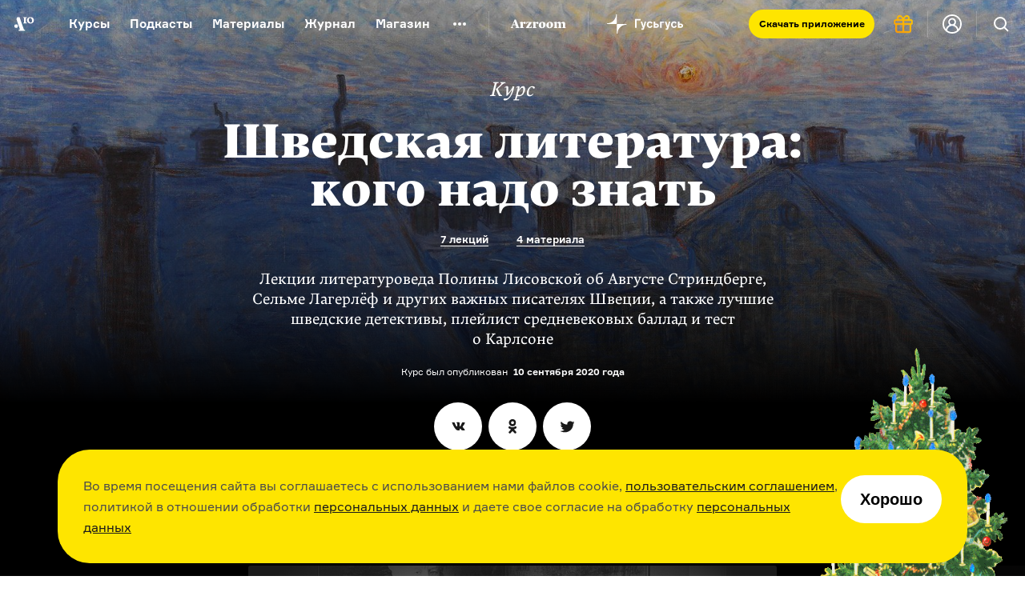

--- FILE ---
content_type: text/html; charset=utf-8
request_url: https://arzamas.academy/courses/82
body_size: 140768
content:
<!DOCTYPE html><html lang="ru-ru"><head><meta charset="UTF-8" /><title>Шведская литература: кого надо знать  •  Arzamas</title><meta content="IE=edge,chrome=1" http-equiv="X-UA-Compatible" />
<script type="text/javascript">window.NREUM||(NREUM={});NREUM.info={"beacon":"bam.nr-data.net","errorBeacon":"bam.nr-data.net","licenseKey":"d9649d8634","applicationID":"7176474","transactionName":"dg1bRRReWF4DEBtVVkAQRlQVHkdaCRU=","queueTime":1,"applicationTime":2789,"agent":""}</script>
<script type="text/javascript">(window.NREUM||(NREUM={})).init={ajax:{deny_list:["bam.nr-data.net"]},feature_flags:["soft_nav"]};(window.NREUM||(NREUM={})).loader_config={licenseKey:"d9649d8634",applicationID:"7176474",browserID:"7176477"};;/*! For license information please see nr-loader-rum-1.308.0.min.js.LICENSE.txt */
(()=>{var e,t,r={163:(e,t,r)=>{"use strict";r.d(t,{j:()=>E});var n=r(384),i=r(1741);var a=r(2555);r(860).K7.genericEvents;const s="experimental.resources",o="register",c=e=>{if(!e||"string"!=typeof e)return!1;try{document.createDocumentFragment().querySelector(e)}catch{return!1}return!0};var d=r(2614),u=r(944),l=r(8122);const f="[data-nr-mask]",g=e=>(0,l.a)(e,(()=>{const e={feature_flags:[],experimental:{allow_registered_children:!1,resources:!1},mask_selector:"*",block_selector:"[data-nr-block]",mask_input_options:{color:!1,date:!1,"datetime-local":!1,email:!1,month:!1,number:!1,range:!1,search:!1,tel:!1,text:!1,time:!1,url:!1,week:!1,textarea:!1,select:!1,password:!0}};return{ajax:{deny_list:void 0,block_internal:!0,enabled:!0,autoStart:!0},api:{get allow_registered_children(){return e.feature_flags.includes(o)||e.experimental.allow_registered_children},set allow_registered_children(t){e.experimental.allow_registered_children=t},duplicate_registered_data:!1},browser_consent_mode:{enabled:!1},distributed_tracing:{enabled:void 0,exclude_newrelic_header:void 0,cors_use_newrelic_header:void 0,cors_use_tracecontext_headers:void 0,allowed_origins:void 0},get feature_flags(){return e.feature_flags},set feature_flags(t){e.feature_flags=t},generic_events:{enabled:!0,autoStart:!0},harvest:{interval:30},jserrors:{enabled:!0,autoStart:!0},logging:{enabled:!0,autoStart:!0},metrics:{enabled:!0,autoStart:!0},obfuscate:void 0,page_action:{enabled:!0},page_view_event:{enabled:!0,autoStart:!0},page_view_timing:{enabled:!0,autoStart:!0},performance:{capture_marks:!1,capture_measures:!1,capture_detail:!0,resources:{get enabled(){return e.feature_flags.includes(s)||e.experimental.resources},set enabled(t){e.experimental.resources=t},asset_types:[],first_party_domains:[],ignore_newrelic:!0}},privacy:{cookies_enabled:!0},proxy:{assets:void 0,beacon:void 0},session:{expiresMs:d.wk,inactiveMs:d.BB},session_replay:{autoStart:!0,enabled:!1,preload:!1,sampling_rate:10,error_sampling_rate:100,collect_fonts:!1,inline_images:!1,fix_stylesheets:!0,mask_all_inputs:!0,get mask_text_selector(){return e.mask_selector},set mask_text_selector(t){c(t)?e.mask_selector="".concat(t,",").concat(f):""===t||null===t?e.mask_selector=f:(0,u.R)(5,t)},get block_class(){return"nr-block"},get ignore_class(){return"nr-ignore"},get mask_text_class(){return"nr-mask"},get block_selector(){return e.block_selector},set block_selector(t){c(t)?e.block_selector+=",".concat(t):""!==t&&(0,u.R)(6,t)},get mask_input_options(){return e.mask_input_options},set mask_input_options(t){t&&"object"==typeof t?e.mask_input_options={...t,password:!0}:(0,u.R)(7,t)}},session_trace:{enabled:!0,autoStart:!0},soft_navigations:{enabled:!0,autoStart:!0},spa:{enabled:!0,autoStart:!0},ssl:void 0,user_actions:{enabled:!0,elementAttributes:["id","className","tagName","type"]}}})());var p=r(6154),m=r(9324);let h=0;const v={buildEnv:m.F3,distMethod:m.Xs,version:m.xv,originTime:p.WN},b={consented:!1},y={appMetadata:{},get consented(){return this.session?.state?.consent||b.consented},set consented(e){b.consented=e},customTransaction:void 0,denyList:void 0,disabled:!1,harvester:void 0,isolatedBacklog:!1,isRecording:!1,loaderType:void 0,maxBytes:3e4,obfuscator:void 0,onerror:void 0,ptid:void 0,releaseIds:{},session:void 0,timeKeeper:void 0,registeredEntities:[],jsAttributesMetadata:{bytes:0},get harvestCount(){return++h}},_=e=>{const t=(0,l.a)(e,y),r=Object.keys(v).reduce((e,t)=>(e[t]={value:v[t],writable:!1,configurable:!0,enumerable:!0},e),{});return Object.defineProperties(t,r)};var w=r(5701);const x=e=>{const t=e.startsWith("http");e+="/",r.p=t?e:"https://"+e};var R=r(7836),k=r(3241);const A={accountID:void 0,trustKey:void 0,agentID:void 0,licenseKey:void 0,applicationID:void 0,xpid:void 0},S=e=>(0,l.a)(e,A),T=new Set;function E(e,t={},r,s){let{init:o,info:c,loader_config:d,runtime:u={},exposed:l=!0}=t;if(!c){const e=(0,n.pV)();o=e.init,c=e.info,d=e.loader_config}e.init=g(o||{}),e.loader_config=S(d||{}),c.jsAttributes??={},p.bv&&(c.jsAttributes.isWorker=!0),e.info=(0,a.D)(c);const f=e.init,m=[c.beacon,c.errorBeacon];T.has(e.agentIdentifier)||(f.proxy.assets&&(x(f.proxy.assets),m.push(f.proxy.assets)),f.proxy.beacon&&m.push(f.proxy.beacon),e.beacons=[...m],function(e){const t=(0,n.pV)();Object.getOwnPropertyNames(i.W.prototype).forEach(r=>{const n=i.W.prototype[r];if("function"!=typeof n||"constructor"===n)return;let a=t[r];e[r]&&!1!==e.exposed&&"micro-agent"!==e.runtime?.loaderType&&(t[r]=(...t)=>{const n=e[r](...t);return a?a(...t):n})})}(e),(0,n.US)("activatedFeatures",w.B)),u.denyList=[...f.ajax.deny_list||[],...f.ajax.block_internal?m:[]],u.ptid=e.agentIdentifier,u.loaderType=r,e.runtime=_(u),T.has(e.agentIdentifier)||(e.ee=R.ee.get(e.agentIdentifier),e.exposed=l,(0,k.W)({agentIdentifier:e.agentIdentifier,drained:!!w.B?.[e.agentIdentifier],type:"lifecycle",name:"initialize",feature:void 0,data:e.config})),T.add(e.agentIdentifier)}},384:(e,t,r)=>{"use strict";r.d(t,{NT:()=>s,US:()=>u,Zm:()=>o,bQ:()=>d,dV:()=>c,pV:()=>l});var n=r(6154),i=r(1863),a=r(1910);const s={beacon:"bam.nr-data.net",errorBeacon:"bam.nr-data.net"};function o(){return n.gm.NREUM||(n.gm.NREUM={}),void 0===n.gm.newrelic&&(n.gm.newrelic=n.gm.NREUM),n.gm.NREUM}function c(){let e=o();return e.o||(e.o={ST:n.gm.setTimeout,SI:n.gm.setImmediate||n.gm.setInterval,CT:n.gm.clearTimeout,XHR:n.gm.XMLHttpRequest,REQ:n.gm.Request,EV:n.gm.Event,PR:n.gm.Promise,MO:n.gm.MutationObserver,FETCH:n.gm.fetch,WS:n.gm.WebSocket},(0,a.i)(...Object.values(e.o))),e}function d(e,t){let r=o();r.initializedAgents??={},t.initializedAt={ms:(0,i.t)(),date:new Date},r.initializedAgents[e]=t}function u(e,t){o()[e]=t}function l(){return function(){let e=o();const t=e.info||{};e.info={beacon:s.beacon,errorBeacon:s.errorBeacon,...t}}(),function(){let e=o();const t=e.init||{};e.init={...t}}(),c(),function(){let e=o();const t=e.loader_config||{};e.loader_config={...t}}(),o()}},782:(e,t,r)=>{"use strict";r.d(t,{T:()=>n});const n=r(860).K7.pageViewTiming},860:(e,t,r)=>{"use strict";r.d(t,{$J:()=>u,K7:()=>c,P3:()=>d,XX:()=>i,Yy:()=>o,df:()=>a,qY:()=>n,v4:()=>s});const n="events",i="jserrors",a="browser/blobs",s="rum",o="browser/logs",c={ajax:"ajax",genericEvents:"generic_events",jserrors:i,logging:"logging",metrics:"metrics",pageAction:"page_action",pageViewEvent:"page_view_event",pageViewTiming:"page_view_timing",sessionReplay:"session_replay",sessionTrace:"session_trace",softNav:"soft_navigations",spa:"spa"},d={[c.pageViewEvent]:1,[c.pageViewTiming]:2,[c.metrics]:3,[c.jserrors]:4,[c.spa]:5,[c.ajax]:6,[c.sessionTrace]:7,[c.softNav]:8,[c.sessionReplay]:9,[c.logging]:10,[c.genericEvents]:11},u={[c.pageViewEvent]:s,[c.pageViewTiming]:n,[c.ajax]:n,[c.spa]:n,[c.softNav]:n,[c.metrics]:i,[c.jserrors]:i,[c.sessionTrace]:a,[c.sessionReplay]:a,[c.logging]:o,[c.genericEvents]:"ins"}},944:(e,t,r)=>{"use strict";r.d(t,{R:()=>i});var n=r(3241);function i(e,t){"function"==typeof console.debug&&(console.debug("New Relic Warning: https://github.com/newrelic/newrelic-browser-agent/blob/main/docs/warning-codes.md#".concat(e),t),(0,n.W)({agentIdentifier:null,drained:null,type:"data",name:"warn",feature:"warn",data:{code:e,secondary:t}}))}},1687:(e,t,r)=>{"use strict";r.d(t,{Ak:()=>d,Ze:()=>f,x3:()=>u});var n=r(3241),i=r(7836),a=r(3606),s=r(860),o=r(2646);const c={};function d(e,t){const r={staged:!1,priority:s.P3[t]||0};l(e),c[e].get(t)||c[e].set(t,r)}function u(e,t){e&&c[e]&&(c[e].get(t)&&c[e].delete(t),p(e,t,!1),c[e].size&&g(e))}function l(e){if(!e)throw new Error("agentIdentifier required");c[e]||(c[e]=new Map)}function f(e="",t="feature",r=!1){if(l(e),!e||!c[e].get(t)||r)return p(e,t);c[e].get(t).staged=!0,g(e)}function g(e){const t=Array.from(c[e]);t.every(([e,t])=>t.staged)&&(t.sort((e,t)=>e[1].priority-t[1].priority),t.forEach(([t])=>{c[e].delete(t),p(e,t)}))}function p(e,t,r=!0){const s=e?i.ee.get(e):i.ee,c=a.i.handlers;if(!s.aborted&&s.backlog&&c){if((0,n.W)({agentIdentifier:e,type:"lifecycle",name:"drain",feature:t}),r){const e=s.backlog[t],r=c[t];if(r){for(let t=0;e&&t<e.length;++t)m(e[t],r);Object.entries(r).forEach(([e,t])=>{Object.values(t||{}).forEach(t=>{t[0]?.on&&t[0]?.context()instanceof o.y&&t[0].on(e,t[1])})})}}s.isolatedBacklog||delete c[t],s.backlog[t]=null,s.emit("drain-"+t,[])}}function m(e,t){var r=e[1];Object.values(t[r]||{}).forEach(t=>{var r=e[0];if(t[0]===r){var n=t[1],i=e[3],a=e[2];n.apply(i,a)}})}},1738:(e,t,r)=>{"use strict";r.d(t,{U:()=>g,Y:()=>f});var n=r(3241),i=r(9908),a=r(1863),s=r(944),o=r(5701),c=r(3969),d=r(8362),u=r(860),l=r(4261);function f(e,t,r,a){const f=a||r;!f||f[e]&&f[e]!==d.d.prototype[e]||(f[e]=function(){(0,i.p)(c.xV,["API/"+e+"/called"],void 0,u.K7.metrics,r.ee),(0,n.W)({agentIdentifier:r.agentIdentifier,drained:!!o.B?.[r.agentIdentifier],type:"data",name:"api",feature:l.Pl+e,data:{}});try{return t.apply(this,arguments)}catch(e){(0,s.R)(23,e)}})}function g(e,t,r,n,s){const o=e.info;null===r?delete o.jsAttributes[t]:o.jsAttributes[t]=r,(s||null===r)&&(0,i.p)(l.Pl+n,[(0,a.t)(),t,r],void 0,"session",e.ee)}},1741:(e,t,r)=>{"use strict";r.d(t,{W:()=>a});var n=r(944),i=r(4261);class a{#e(e,...t){if(this[e]!==a.prototype[e])return this[e](...t);(0,n.R)(35,e)}addPageAction(e,t){return this.#e(i.hG,e,t)}register(e){return this.#e(i.eY,e)}recordCustomEvent(e,t){return this.#e(i.fF,e,t)}setPageViewName(e,t){return this.#e(i.Fw,e,t)}setCustomAttribute(e,t,r){return this.#e(i.cD,e,t,r)}noticeError(e,t){return this.#e(i.o5,e,t)}setUserId(e,t=!1){return this.#e(i.Dl,e,t)}setApplicationVersion(e){return this.#e(i.nb,e)}setErrorHandler(e){return this.#e(i.bt,e)}addRelease(e,t){return this.#e(i.k6,e,t)}log(e,t){return this.#e(i.$9,e,t)}start(){return this.#e(i.d3)}finished(e){return this.#e(i.BL,e)}recordReplay(){return this.#e(i.CH)}pauseReplay(){return this.#e(i.Tb)}addToTrace(e){return this.#e(i.U2,e)}setCurrentRouteName(e){return this.#e(i.PA,e)}interaction(e){return this.#e(i.dT,e)}wrapLogger(e,t,r){return this.#e(i.Wb,e,t,r)}measure(e,t){return this.#e(i.V1,e,t)}consent(e){return this.#e(i.Pv,e)}}},1863:(e,t,r)=>{"use strict";function n(){return Math.floor(performance.now())}r.d(t,{t:()=>n})},1910:(e,t,r)=>{"use strict";r.d(t,{i:()=>a});var n=r(944);const i=new Map;function a(...e){return e.every(e=>{if(i.has(e))return i.get(e);const t="function"==typeof e?e.toString():"",r=t.includes("[native code]"),a=t.includes("nrWrapper");return r||a||(0,n.R)(64,e?.name||t),i.set(e,r),r})}},2555:(e,t,r)=>{"use strict";r.d(t,{D:()=>o,f:()=>s});var n=r(384),i=r(8122);const a={beacon:n.NT.beacon,errorBeacon:n.NT.errorBeacon,licenseKey:void 0,applicationID:void 0,sa:void 0,queueTime:void 0,applicationTime:void 0,ttGuid:void 0,user:void 0,account:void 0,product:void 0,extra:void 0,jsAttributes:{},userAttributes:void 0,atts:void 0,transactionName:void 0,tNamePlain:void 0};function s(e){try{return!!e.licenseKey&&!!e.errorBeacon&&!!e.applicationID}catch(e){return!1}}const o=e=>(0,i.a)(e,a)},2614:(e,t,r)=>{"use strict";r.d(t,{BB:()=>s,H3:()=>n,g:()=>d,iL:()=>c,tS:()=>o,uh:()=>i,wk:()=>a});const n="NRBA",i="SESSION",a=144e5,s=18e5,o={STARTED:"session-started",PAUSE:"session-pause",RESET:"session-reset",RESUME:"session-resume",UPDATE:"session-update"},c={SAME_TAB:"same-tab",CROSS_TAB:"cross-tab"},d={OFF:0,FULL:1,ERROR:2}},2646:(e,t,r)=>{"use strict";r.d(t,{y:()=>n});class n{constructor(e){this.contextId=e}}},2843:(e,t,r)=>{"use strict";r.d(t,{G:()=>a,u:()=>i});var n=r(3878);function i(e,t=!1,r,i){(0,n.DD)("visibilitychange",function(){if(t)return void("hidden"===document.visibilityState&&e());e(document.visibilityState)},r,i)}function a(e,t,r){(0,n.sp)("pagehide",e,t,r)}},3241:(e,t,r)=>{"use strict";r.d(t,{W:()=>a});var n=r(6154);const i="newrelic";function a(e={}){try{n.gm.dispatchEvent(new CustomEvent(i,{detail:e}))}catch(e){}}},3606:(e,t,r)=>{"use strict";r.d(t,{i:()=>a});var n=r(9908);a.on=s;var i=a.handlers={};function a(e,t,r,a){s(a||n.d,i,e,t,r)}function s(e,t,r,i,a){a||(a="feature"),e||(e=n.d);var s=t[a]=t[a]||{};(s[r]=s[r]||[]).push([e,i])}},3878:(e,t,r)=>{"use strict";function n(e,t){return{capture:e,passive:!1,signal:t}}function i(e,t,r=!1,i){window.addEventListener(e,t,n(r,i))}function a(e,t,r=!1,i){document.addEventListener(e,t,n(r,i))}r.d(t,{DD:()=>a,jT:()=>n,sp:()=>i})},3969:(e,t,r)=>{"use strict";r.d(t,{TZ:()=>n,XG:()=>o,rs:()=>i,xV:()=>s,z_:()=>a});const n=r(860).K7.metrics,i="sm",a="cm",s="storeSupportabilityMetrics",o="storeEventMetrics"},4234:(e,t,r)=>{"use strict";r.d(t,{W:()=>a});var n=r(7836),i=r(1687);class a{constructor(e,t){this.agentIdentifier=e,this.ee=n.ee.get(e),this.featureName=t,this.blocked=!1}deregisterDrain(){(0,i.x3)(this.agentIdentifier,this.featureName)}}},4261:(e,t,r)=>{"use strict";r.d(t,{$9:()=>d,BL:()=>o,CH:()=>g,Dl:()=>_,Fw:()=>y,PA:()=>h,Pl:()=>n,Pv:()=>k,Tb:()=>l,U2:()=>a,V1:()=>R,Wb:()=>x,bt:()=>b,cD:()=>v,d3:()=>w,dT:()=>c,eY:()=>p,fF:()=>f,hG:()=>i,k6:()=>s,nb:()=>m,o5:()=>u});const n="api-",i="addPageAction",a="addToTrace",s="addRelease",o="finished",c="interaction",d="log",u="noticeError",l="pauseReplay",f="recordCustomEvent",g="recordReplay",p="register",m="setApplicationVersion",h="setCurrentRouteName",v="setCustomAttribute",b="setErrorHandler",y="setPageViewName",_="setUserId",w="start",x="wrapLogger",R="measure",k="consent"},5289:(e,t,r)=>{"use strict";r.d(t,{GG:()=>s,Qr:()=>c,sB:()=>o});var n=r(3878),i=r(6389);function a(){return"undefined"==typeof document||"complete"===document.readyState}function s(e,t){if(a())return e();const r=(0,i.J)(e),s=setInterval(()=>{a()&&(clearInterval(s),r())},500);(0,n.sp)("load",r,t)}function o(e){if(a())return e();(0,n.DD)("DOMContentLoaded",e)}function c(e){if(a())return e();(0,n.sp)("popstate",e)}},5607:(e,t,r)=>{"use strict";r.d(t,{W:()=>n});const n=(0,r(9566).bz)()},5701:(e,t,r)=>{"use strict";r.d(t,{B:()=>a,t:()=>s});var n=r(3241);const i=new Set,a={};function s(e,t){const r=t.agentIdentifier;a[r]??={},e&&"object"==typeof e&&(i.has(r)||(t.ee.emit("rumresp",[e]),a[r]=e,i.add(r),(0,n.W)({agentIdentifier:r,loaded:!0,drained:!0,type:"lifecycle",name:"load",feature:void 0,data:e})))}},6154:(e,t,r)=>{"use strict";r.d(t,{OF:()=>c,RI:()=>i,WN:()=>u,bv:()=>a,eN:()=>l,gm:()=>s,mw:()=>o,sb:()=>d});var n=r(1863);const i="undefined"!=typeof window&&!!window.document,a="undefined"!=typeof WorkerGlobalScope&&("undefined"!=typeof self&&self instanceof WorkerGlobalScope&&self.navigator instanceof WorkerNavigator||"undefined"!=typeof globalThis&&globalThis instanceof WorkerGlobalScope&&globalThis.navigator instanceof WorkerNavigator),s=i?window:"undefined"!=typeof WorkerGlobalScope&&("undefined"!=typeof self&&self instanceof WorkerGlobalScope&&self||"undefined"!=typeof globalThis&&globalThis instanceof WorkerGlobalScope&&globalThis),o=Boolean("hidden"===s?.document?.visibilityState),c=/iPad|iPhone|iPod/.test(s.navigator?.userAgent),d=c&&"undefined"==typeof SharedWorker,u=((()=>{const e=s.navigator?.userAgent?.match(/Firefox[/\s](\d+\.\d+)/);Array.isArray(e)&&e.length>=2&&e[1]})(),Date.now()-(0,n.t)()),l=()=>"undefined"!=typeof PerformanceNavigationTiming&&s?.performance?.getEntriesByType("navigation")?.[0]?.responseStart},6389:(e,t,r)=>{"use strict";function n(e,t=500,r={}){const n=r?.leading||!1;let i;return(...r)=>{n&&void 0===i&&(e.apply(this,r),i=setTimeout(()=>{i=clearTimeout(i)},t)),n||(clearTimeout(i),i=setTimeout(()=>{e.apply(this,r)},t))}}function i(e){let t=!1;return(...r)=>{t||(t=!0,e.apply(this,r))}}r.d(t,{J:()=>i,s:()=>n})},6630:(e,t,r)=>{"use strict";r.d(t,{T:()=>n});const n=r(860).K7.pageViewEvent},7699:(e,t,r)=>{"use strict";r.d(t,{It:()=>a,KC:()=>o,No:()=>i,qh:()=>s});var n=r(860);const i=16e3,a=1e6,s="SESSION_ERROR",o={[n.K7.logging]:!0,[n.K7.genericEvents]:!1,[n.K7.jserrors]:!1,[n.K7.ajax]:!1}},7836:(e,t,r)=>{"use strict";r.d(t,{P:()=>o,ee:()=>c});var n=r(384),i=r(8990),a=r(2646),s=r(5607);const o="nr@context:".concat(s.W),c=function e(t,r){var n={},s={},u={},l=!1;try{l=16===r.length&&d.initializedAgents?.[r]?.runtime.isolatedBacklog}catch(e){}var f={on:p,addEventListener:p,removeEventListener:function(e,t){var r=n[e];if(!r)return;for(var i=0;i<r.length;i++)r[i]===t&&r.splice(i,1)},emit:function(e,r,n,i,a){!1!==a&&(a=!0);if(c.aborted&&!i)return;t&&a&&t.emit(e,r,n);var o=g(n);m(e).forEach(e=>{e.apply(o,r)});var d=v()[s[e]];d&&d.push([f,e,r,o]);return o},get:h,listeners:m,context:g,buffer:function(e,t){const r=v();if(t=t||"feature",f.aborted)return;Object.entries(e||{}).forEach(([e,n])=>{s[n]=t,t in r||(r[t]=[])})},abort:function(){f._aborted=!0,Object.keys(f.backlog).forEach(e=>{delete f.backlog[e]})},isBuffering:function(e){return!!v()[s[e]]},debugId:r,backlog:l?{}:t&&"object"==typeof t.backlog?t.backlog:{},isolatedBacklog:l};return Object.defineProperty(f,"aborted",{get:()=>{let e=f._aborted||!1;return e||(t&&(e=t.aborted),e)}}),f;function g(e){return e&&e instanceof a.y?e:e?(0,i.I)(e,o,()=>new a.y(o)):new a.y(o)}function p(e,t){n[e]=m(e).concat(t)}function m(e){return n[e]||[]}function h(t){return u[t]=u[t]||e(f,t)}function v(){return f.backlog}}(void 0,"globalEE"),d=(0,n.Zm)();d.ee||(d.ee=c)},8122:(e,t,r)=>{"use strict";r.d(t,{a:()=>i});var n=r(944);function i(e,t){try{if(!e||"object"!=typeof e)return(0,n.R)(3);if(!t||"object"!=typeof t)return(0,n.R)(4);const r=Object.create(Object.getPrototypeOf(t),Object.getOwnPropertyDescriptors(t)),a=0===Object.keys(r).length?e:r;for(let s in a)if(void 0!==e[s])try{if(null===e[s]){r[s]=null;continue}Array.isArray(e[s])&&Array.isArray(t[s])?r[s]=Array.from(new Set([...e[s],...t[s]])):"object"==typeof e[s]&&"object"==typeof t[s]?r[s]=i(e[s],t[s]):r[s]=e[s]}catch(e){r[s]||(0,n.R)(1,e)}return r}catch(e){(0,n.R)(2,e)}}},8362:(e,t,r)=>{"use strict";r.d(t,{d:()=>a});var n=r(9566),i=r(1741);class a extends i.W{agentIdentifier=(0,n.LA)(16)}},8374:(e,t,r)=>{r.nc=(()=>{try{return document?.currentScript?.nonce}catch(e){}return""})()},8990:(e,t,r)=>{"use strict";r.d(t,{I:()=>i});var n=Object.prototype.hasOwnProperty;function i(e,t,r){if(n.call(e,t))return e[t];var i=r();if(Object.defineProperty&&Object.keys)try{return Object.defineProperty(e,t,{value:i,writable:!0,enumerable:!1}),i}catch(e){}return e[t]=i,i}},9324:(e,t,r)=>{"use strict";r.d(t,{F3:()=>i,Xs:()=>a,xv:()=>n});const n="1.308.0",i="PROD",a="CDN"},9566:(e,t,r)=>{"use strict";r.d(t,{LA:()=>o,bz:()=>s});var n=r(6154);const i="xxxxxxxx-xxxx-4xxx-yxxx-xxxxxxxxxxxx";function a(e,t){return e?15&e[t]:16*Math.random()|0}function s(){const e=n.gm?.crypto||n.gm?.msCrypto;let t,r=0;return e&&e.getRandomValues&&(t=e.getRandomValues(new Uint8Array(30))),i.split("").map(e=>"x"===e?a(t,r++).toString(16):"y"===e?(3&a()|8).toString(16):e).join("")}function o(e){const t=n.gm?.crypto||n.gm?.msCrypto;let r,i=0;t&&t.getRandomValues&&(r=t.getRandomValues(new Uint8Array(e)));const s=[];for(var o=0;o<e;o++)s.push(a(r,i++).toString(16));return s.join("")}},9908:(e,t,r)=>{"use strict";r.d(t,{d:()=>n,p:()=>i});var n=r(7836).ee.get("handle");function i(e,t,r,i,a){a?(a.buffer([e],i),a.emit(e,t,r)):(n.buffer([e],i),n.emit(e,t,r))}}},n={};function i(e){var t=n[e];if(void 0!==t)return t.exports;var a=n[e]={exports:{}};return r[e](a,a.exports,i),a.exports}i.m=r,i.d=(e,t)=>{for(var r in t)i.o(t,r)&&!i.o(e,r)&&Object.defineProperty(e,r,{enumerable:!0,get:t[r]})},i.f={},i.e=e=>Promise.all(Object.keys(i.f).reduce((t,r)=>(i.f[r](e,t),t),[])),i.u=e=>"nr-rum-1.308.0.min.js",i.o=(e,t)=>Object.prototype.hasOwnProperty.call(e,t),e={},t="NRBA-1.308.0.PROD:",i.l=(r,n,a,s)=>{if(e[r])e[r].push(n);else{var o,c;if(void 0!==a)for(var d=document.getElementsByTagName("script"),u=0;u<d.length;u++){var l=d[u];if(l.getAttribute("src")==r||l.getAttribute("data-webpack")==t+a){o=l;break}}if(!o){c=!0;var f={296:"sha512-+MIMDsOcckGXa1EdWHqFNv7P+JUkd5kQwCBr3KE6uCvnsBNUrdSt4a/3/L4j4TxtnaMNjHpza2/erNQbpacJQA=="};(o=document.createElement("script")).charset="utf-8",i.nc&&o.setAttribute("nonce",i.nc),o.setAttribute("data-webpack",t+a),o.src=r,0!==o.src.indexOf(window.location.origin+"/")&&(o.crossOrigin="anonymous"),f[s]&&(o.integrity=f[s])}e[r]=[n];var g=(t,n)=>{o.onerror=o.onload=null,clearTimeout(p);var i=e[r];if(delete e[r],o.parentNode&&o.parentNode.removeChild(o),i&&i.forEach(e=>e(n)),t)return t(n)},p=setTimeout(g.bind(null,void 0,{type:"timeout",target:o}),12e4);o.onerror=g.bind(null,o.onerror),o.onload=g.bind(null,o.onload),c&&document.head.appendChild(o)}},i.r=e=>{"undefined"!=typeof Symbol&&Symbol.toStringTag&&Object.defineProperty(e,Symbol.toStringTag,{value:"Module"}),Object.defineProperty(e,"__esModule",{value:!0})},i.p="https://js-agent.newrelic.com/",(()=>{var e={374:0,840:0};i.f.j=(t,r)=>{var n=i.o(e,t)?e[t]:void 0;if(0!==n)if(n)r.push(n[2]);else{var a=new Promise((r,i)=>n=e[t]=[r,i]);r.push(n[2]=a);var s=i.p+i.u(t),o=new Error;i.l(s,r=>{if(i.o(e,t)&&(0!==(n=e[t])&&(e[t]=void 0),n)){var a=r&&("load"===r.type?"missing":r.type),s=r&&r.target&&r.target.src;o.message="Loading chunk "+t+" failed: ("+a+": "+s+")",o.name="ChunkLoadError",o.type=a,o.request=s,n[1](o)}},"chunk-"+t,t)}};var t=(t,r)=>{var n,a,[s,o,c]=r,d=0;if(s.some(t=>0!==e[t])){for(n in o)i.o(o,n)&&(i.m[n]=o[n]);if(c)c(i)}for(t&&t(r);d<s.length;d++)a=s[d],i.o(e,a)&&e[a]&&e[a][0](),e[a]=0},r=self["webpackChunk:NRBA-1.308.0.PROD"]=self["webpackChunk:NRBA-1.308.0.PROD"]||[];r.forEach(t.bind(null,0)),r.push=t.bind(null,r.push.bind(r))})(),(()=>{"use strict";i(8374);var e=i(8362),t=i(860);const r=Object.values(t.K7);var n=i(163);var a=i(9908),s=i(1863),o=i(4261),c=i(1738);var d=i(1687),u=i(4234),l=i(5289),f=i(6154),g=i(944),p=i(384);const m=e=>f.RI&&!0===e?.privacy.cookies_enabled;function h(e){return!!(0,p.dV)().o.MO&&m(e)&&!0===e?.session_trace.enabled}var v=i(6389),b=i(7699);class y extends u.W{constructor(e,t){super(e.agentIdentifier,t),this.agentRef=e,this.abortHandler=void 0,this.featAggregate=void 0,this.loadedSuccessfully=void 0,this.onAggregateImported=new Promise(e=>{this.loadedSuccessfully=e}),this.deferred=Promise.resolve(),!1===e.init[this.featureName].autoStart?this.deferred=new Promise((t,r)=>{this.ee.on("manual-start-all",(0,v.J)(()=>{(0,d.Ak)(e.agentIdentifier,this.featureName),t()}))}):(0,d.Ak)(e.agentIdentifier,t)}importAggregator(e,t,r={}){if(this.featAggregate)return;const n=async()=>{let n;await this.deferred;try{if(m(e.init)){const{setupAgentSession:t}=await i.e(296).then(i.bind(i,3305));n=t(e)}}catch(e){(0,g.R)(20,e),this.ee.emit("internal-error",[e]),(0,a.p)(b.qh,[e],void 0,this.featureName,this.ee)}try{if(!this.#t(this.featureName,n,e.init))return(0,d.Ze)(this.agentIdentifier,this.featureName),void this.loadedSuccessfully(!1);const{Aggregate:i}=await t();this.featAggregate=new i(e,r),e.runtime.harvester.initializedAggregates.push(this.featAggregate),this.loadedSuccessfully(!0)}catch(e){(0,g.R)(34,e),this.abortHandler?.(),(0,d.Ze)(this.agentIdentifier,this.featureName,!0),this.loadedSuccessfully(!1),this.ee&&this.ee.abort()}};f.RI?(0,l.GG)(()=>n(),!0):n()}#t(e,r,n){if(this.blocked)return!1;switch(e){case t.K7.sessionReplay:return h(n)&&!!r;case t.K7.sessionTrace:return!!r;default:return!0}}}var _=i(6630),w=i(2614),x=i(3241);class R extends y{static featureName=_.T;constructor(e){var t;super(e,_.T),this.setupInspectionEvents(e.agentIdentifier),t=e,(0,c.Y)(o.Fw,function(e,r){"string"==typeof e&&("/"!==e.charAt(0)&&(e="/"+e),t.runtime.customTransaction=(r||"http://custom.transaction")+e,(0,a.p)(o.Pl+o.Fw,[(0,s.t)()],void 0,void 0,t.ee))},t),this.importAggregator(e,()=>i.e(296).then(i.bind(i,3943)))}setupInspectionEvents(e){const t=(t,r)=>{t&&(0,x.W)({agentIdentifier:e,timeStamp:t.timeStamp,loaded:"complete"===t.target.readyState,type:"window",name:r,data:t.target.location+""})};(0,l.sB)(e=>{t(e,"DOMContentLoaded")}),(0,l.GG)(e=>{t(e,"load")}),(0,l.Qr)(e=>{t(e,"navigate")}),this.ee.on(w.tS.UPDATE,(t,r)=>{(0,x.W)({agentIdentifier:e,type:"lifecycle",name:"session",data:r})})}}class k extends e.d{constructor(e){var t;(super(),f.gm)?(this.features={},(0,p.bQ)(this.agentIdentifier,this),this.desiredFeatures=new Set(e.features||[]),this.desiredFeatures.add(R),(0,n.j)(this,e,e.loaderType||"agent"),t=this,(0,c.Y)(o.cD,function(e,r,n=!1){if("string"==typeof e){if(["string","number","boolean"].includes(typeof r)||null===r)return(0,c.U)(t,e,r,o.cD,n);(0,g.R)(40,typeof r)}else(0,g.R)(39,typeof e)},t),function(e){(0,c.Y)(o.Dl,function(t,r=!1){if("string"!=typeof t&&null!==t)return void(0,g.R)(41,typeof t);const n=e.info.jsAttributes["enduser.id"];r&&null!=n&&n!==t?(0,a.p)(o.Pl+"setUserIdAndResetSession",[t],void 0,"session",e.ee):(0,c.U)(e,"enduser.id",t,o.Dl,!0)},e)}(this),function(e){(0,c.Y)(o.nb,function(t){if("string"==typeof t||null===t)return(0,c.U)(e,"application.version",t,o.nb,!1);(0,g.R)(42,typeof t)},e)}(this),function(e){(0,c.Y)(o.d3,function(){e.ee.emit("manual-start-all")},e)}(this),function(e){(0,c.Y)(o.Pv,function(t=!0){if("boolean"==typeof t){if((0,a.p)(o.Pl+o.Pv,[t],void 0,"session",e.ee),e.runtime.consented=t,t){const t=e.features.page_view_event;t.onAggregateImported.then(e=>{const r=t.featAggregate;e&&!r.sentRum&&r.sendRum()})}}else(0,g.R)(65,typeof t)},e)}(this),this.run()):(0,g.R)(21)}get config(){return{info:this.info,init:this.init,loader_config:this.loader_config,runtime:this.runtime}}get api(){return this}run(){try{const e=function(e){const t={};return r.forEach(r=>{t[r]=!!e[r]?.enabled}),t}(this.init),n=[...this.desiredFeatures];n.sort((e,r)=>t.P3[e.featureName]-t.P3[r.featureName]),n.forEach(r=>{if(!e[r.featureName]&&r.featureName!==t.K7.pageViewEvent)return;if(r.featureName===t.K7.spa)return void(0,g.R)(67);const n=function(e){switch(e){case t.K7.ajax:return[t.K7.jserrors];case t.K7.sessionTrace:return[t.K7.ajax,t.K7.pageViewEvent];case t.K7.sessionReplay:return[t.K7.sessionTrace];case t.K7.pageViewTiming:return[t.K7.pageViewEvent];default:return[]}}(r.featureName).filter(e=>!(e in this.features));n.length>0&&(0,g.R)(36,{targetFeature:r.featureName,missingDependencies:n}),this.features[r.featureName]=new r(this)})}catch(e){(0,g.R)(22,e);for(const e in this.features)this.features[e].abortHandler?.();const t=(0,p.Zm)();delete t.initializedAgents[this.agentIdentifier]?.features,delete this.sharedAggregator;return t.ee.get(this.agentIdentifier).abort(),!1}}}var A=i(2843),S=i(782);class T extends y{static featureName=S.T;constructor(e){super(e,S.T),f.RI&&((0,A.u)(()=>(0,a.p)("docHidden",[(0,s.t)()],void 0,S.T,this.ee),!0),(0,A.G)(()=>(0,a.p)("winPagehide",[(0,s.t)()],void 0,S.T,this.ee)),this.importAggregator(e,()=>i.e(296).then(i.bind(i,2117))))}}var E=i(3969);class I extends y{static featureName=E.TZ;constructor(e){super(e,E.TZ),f.RI&&document.addEventListener("securitypolicyviolation",e=>{(0,a.p)(E.xV,["Generic/CSPViolation/Detected"],void 0,this.featureName,this.ee)}),this.importAggregator(e,()=>i.e(296).then(i.bind(i,9623)))}}new k({features:[R,T,I],loaderType:"lite"})})()})();</script><meta content="width=device-width, initial-scale=1.0" name="viewport" /><meta content="yes" name="apple-mobile-web-app-capable" /><meta content="black" name="apple-mobile-web-app-status-bar-style" /><meta content="" name="keywords" /><meta content="ru-ru" http-equiv="content-language" /><link href="/apple-touch-icon.png" rel="apple-touch-icon" sizes="180x180" /><link href="/favicon-32x32.png" rel="icon" sizes="32x32" type="image/png" /><link href="/favicon-16x16.png" rel="icon" sizes="16x16" type="image/png" /><link href="/manifest.json" rel="manifest" /><meta content="#ffffff" name="theme-color" /><link rel="stylesheet" media="all" href="https://cdn-s-assets.arzamas.academy/assets/front/application-9e6f4df034c0adb951f6daa79e3a2ae91a4dc3d128d56d57605481eaad127268.css" data-turbolinks-track="true" /><script>
  function parseJwt(token) {
    try {
      if (!token) return undefined
      var base64Url = token.split('.')[1];
      var base64 = base64Url.replace(/-/g, '+').replace(/_/g, '/');
      var jsonPayload = decodeURIComponent(window.atob(base64).split('').map(function (c) {
        return '%' + ('00' + c.charCodeAt(0).toString(16)).slice(-2);
      }).join(''));
      return JSON.parse(jsonPayload);
    } catch (error) {
      console.error(error);
    }
  }
  function getCurrentAccountUUID() {
    let globalSessionJwt = null;
    let cookieValue = document.cookie.split('; ').find(row => row.startsWith('globalSessionJwt'));
    if (cookieValue) {
      globalSessionJwt = cookieValue.split('=')[1];
    }
    const parsedJwt = parseJwt(globalSessionJwt);
    if (parsedJwt) {
      return parsedJwt.account_uuid;
    }
  }
</script><style>.team:not(.team--public) { display: none !important; } .uv__team:not(.uv__team--public) { display: none !important; }</style><!--[if IE]><script src="https://cdn-s-assets.arzamas.academy/assets/frontend/html5ie-7385499396f2fdbd403dcd4f4653692e68115c68261ff6c2dde4cc139ae262b7.js" data-turbolinks-track="true"></script><![endif]--><script src="https://cdn-s-assets.arzamas.academy/assets/front/vendor-9b52c6b5b6a4810101515233edc81bd777080e14e6ac0705ee89b9365596b2df.js" data-turbolinks-track="true"></script><script src="https://cdn-s-assets.arzamas.academy/assets/front/application-c1654eec3f45623de598feb6b2f3e0d8d22feaba6fd35b3bb3e3cdcaca80c3cb.js" data-turbolinks-track="true"></script><link rel="alternate" type="application/rss+xml" title="Arzamas  •  Всё" href="https://arzamas.academy/feed_v1.rss" /><link rel="alternate" type="application/rss+xml" title="Arzamas  •  Курсы" href="https://arzamas.academy/feed_v1/courses.rss" /><link rel="alternate" type="application/rss+xml" title="Arzamas  •  Журнал" href="https://arzamas.academy/feed_v1/mag.rss" /><link rel="stylesheet" media="all" href="https://cdn-s-assets.arzamas.academy/assets/front/auth-902c4571c8c642d0bd2f421d21458072013b824746f5f0a3c0c3d6a21062c568.css" /><script src="https://cdn-s-assets.arzamas.academy/assets/front/account/auth-60de1636f45e1caf02846108453bd2bdc2c7d38cce7b51ca806b35f5ff040b76.js"></script><script src="https://widget.cloudpayments.ru/bundles/cloudpayments"></script><link href="https://cdn-s-static.arzamas.academy/storage/course/113/share_detail_picture-a90a5d8d-9874-45a6-aa28-0b28894075a6.jpg?v=10" rel="image_src" /><meta content="56.7.30.22.70.112.101.75.9.5.4.5.70.9.56.15.7.1.17.1.71.24.40.43.0.1.14.23.91.89.30.24.55.91.92.81.92.70.34.0.15.21" name="arzamas-tool" /><meta content="Arzamas" property="og:site_name" /><meta content="591507477617507" property="fb:app_id" /><meta content="564393327020774" property="fb:pages" /><meta content="4778594" property="vk:app_id" /><meta content="ru_RU" property="og:locale" /><meta content="Шведская литература: кого надо знать" name="title" property="og:title" /><meta content="Лекции литературоведа Полины Лисовской об Августе Стриндберге, Сельме Лагерлёф и других важных писателях Швеции, а также лучшие шведские детективы, плейлист средневековых баллад и тест о Карлсоне" name="description" property="og:description" /><meta content="summary_large_image" name="twitter:card" /><meta content="@arzamas_academy" name="twitter:site" /><meta content="Шведская литература: кого надо знать" name="twitter:title" /><meta content="Лекции литературоведа Полины Лисовской об Августе Стриндберге, Сельме Лагерлёф и других важных писателях Швеции, а также лучшие шведские детективы, плейлист средневековых баллад и тест о Карлсоне" name="twitter:description" /><meta content="4222eda340ce4afa7513" name="wot-verification" /><meta content="https://cdn-s-static.arzamas.academy/storage/course/113/share_detail_picture-a90a5d8d-9874-45a6-aa28-0b28894075a6.jpg?v=10" property="og:image" /><meta content="https://cdn-s-static.arzamas.academy/storage/course/113/share_detail_picture-a90a5d8d-9874-45a6-aa28-0b28894075a6.jpg?v=10" property="og:image:secure_url" /><meta content="1200" property="og:image:width" /><meta content="630" property="og:image:height" /><meta content="https://cdn-s-static.arzamas.academy/storage/course/113/share_detail_picture-a90a5d8d-9874-45a6-aa28-0b28894075a6.jpg?v=10" name="twitter:image:src" /><link href="https://arzamas.academy/courses/82" rel="canonical" /><meta content="https://arzamas.academy/courses/82" property="og:url" /><meta content="article" property="og:type" /><meta content="2025-08-03 19:48:20 +0300" property="og:updated_time" /><meta content="2025-08-03 19:48:20 +0300" property="article:modified_time" /><meta content="https://arzamas.academy/courses/5" property="og:see_also" /><meta content="https://arzamas.academy/courses/7" property="og:see_also" /><meta content="https://arzamas.academy/courses/4" property="og:see_also" /><meta content="https://arzamas.academy/courses/2" property="og:see_also" /><meta content="https://arzamas.academy/courses/10" property="og:see_also" /><meta content="https://arzamas.academy/courses/9" property="og:see_also" /><meta content="https://arzamas.academy/courses/15" property="og:see_also" /><meta content="https://arzamas.academy/courses/8" property="og:see_also" /><meta content="https://arzamas.academy/courses/3" property="og:see_also" /><meta content="https://arzamas.academy/courses/11" property="og:see_also" /><meta content="https://arzamas.academy/courses/12" property="og:see_also" /><meta content="https://arzamas.academy/courses/13" property="og:see_also" /><meta content="https://arzamas.academy/courses/14" property="og:see_also" /><meta content="https://arzamas.academy/courses/6" property="og:see_also" /><meta content="https://arzamas.academy/courses/16" property="og:see_also" /><meta content="https://arzamas.academy/courses/17" property="og:see_also" /><meta content="https://arzamas.academy/courses/18" property="og:see_also" /><meta content="https://arzamas.academy/courses/19" property="og:see_also" /><meta content="https://arzamas.academy/courses/20" property="og:see_also" /><meta content="https://arzamas.academy/courses/21" property="og:see_also" /><meta content="https://arzamas.academy/courses/22" property="og:see_also" /><meta content="https://arzamas.academy/courses/23" property="og:see_also" /><meta content="https://arzamas.academy/courses/24" property="og:see_also" /><meta content="https://arzamas.academy/courses/25" property="og:see_also" /><meta content="https://arzamas.academy/courses/26" property="og:see_also" /><meta content="https://arzamas.academy/courses/27" property="og:see_also" /><meta content="https://arzamas.academy/courses/28" property="og:see_also" /><meta content="https://arzamas.academy/courses/29" property="og:see_also" /><meta content="https://arzamas.academy/courses/31" property="og:see_also" /><meta content="https://arzamas.academy/courses/32" property="og:see_also" /><meta content="https://arzamas.academy/courses/33" property="og:see_also" /><meta content="https://arzamas.academy/courses/34" property="og:see_also" /><meta content="https://arzamas.academy/courses/35" property="og:see_also" /><meta content="https://arzamas.academy/courses/36" property="og:see_also" /><meta content="https://arzamas.academy/courses/37" property="og:see_also" /><meta content="https://arzamas.academy/courses/38" property="og:see_also" /><meta content="https://arzamas.academy/courses/39" property="og:see_also" /><meta content="https://arzamas.academy/courses/41" property="og:see_also" /><meta content="https://arzamas.academy/courses/42" property="og:see_also" /><meta content="https://arzamas.academy/courses/43" property="og:see_also" /><meta content="https://arzamas.academy/courses/44" property="og:see_also" /><meta content="https://arzamas.academy/courses/45" property="og:see_also" /><meta content="https://arzamas.academy/courses/46" property="og:see_also" /><meta content="https://arzamas.academy/courses/47" property="og:see_also" /><meta content="https://arzamas.academy/courses/48" property="og:see_also" /><meta content="https://arzamas.academy/courses/49" property="og:see_also" /><meta content="https://arzamas.academy/courses/50" property="og:see_also" /><meta content="https://arzamas.academy/courses/51" property="og:see_also" /><meta content="https://arzamas.academy/courses/52" property="og:see_also" /><meta content="https://arzamas.academy/courses/53" property="og:see_also" /><meta content="https://arzamas.academy/courses/54" property="og:see_also" /><meta content="https://arzamas.academy/courses/55" property="og:see_also" /><meta content="https://arzamas.academy/courses/56" property="og:see_also" /><meta content="https://arzamas.academy/courses/57" property="og:see_also" /><meta content="https://arzamas.academy/courses/58" property="og:see_also" /><meta content="https://arzamas.academy/courses/59" property="og:see_also" /><meta content="https://arzamas.academy/courses/60" property="og:see_also" /><meta content="https://arzamas.academy/courses/61" property="og:see_also" /><meta content="https://arzamas.academy/courses/62" property="og:see_also" /><meta content="https://arzamas.academy/courses/63" property="og:see_also" /><meta content="https://arzamas.academy/courses/64" property="og:see_also" /><meta content="https://arzamas.academy/courses/65" property="og:see_also" /><meta content="https://arzamas.academy/courses/66" property="og:see_also" /><meta content="https://arzamas.academy/podcasts/67" property="og:see_also" /><meta content="https://arzamas.academy/courses/69" property="og:see_also" /><meta content="https://arzamas.academy/courses/70" property="og:see_also" /><meta content="https://arzamas.academy/courses/71" property="og:see_also" /><meta content="https://arzamas.academy/courses/72" property="og:see_also" /><meta content="https://arzamas.academy/courses/73" property="og:see_also" /><meta content="https://arzamas.academy/podcasts/74" property="og:see_also" /><meta content="https://arzamas.academy/courses/75" property="og:see_also" /><meta content="https://arzamas.academy/courses/76" property="og:see_also" /><meta content="https://arzamas.academy/courses/77" property="og:see_also" /><meta content="https://arzamas.academy/courses/78" property="og:see_also" /><meta content="https://arzamas.academy/courses/79" property="og:see_also" /><meta content="https://arzamas.academy/courses/80" property="og:see_also" /><meta content="https://arzamas.academy/courses/83" property="og:see_also" /><meta content="https://arzamas.academy/courses/84" property="og:see_also" /><meta content="https://arzamas.academy/courses/85" property="og:see_also" /><meta content="https://arzamas.academy/courses/86" property="og:see_also" /><meta content="https://arzamas.academy/courses/87" property="og:see_also" /><meta content="https://arzamas.academy/courses/88" property="og:see_also" /><meta content="https://arzamas.academy/courses/89" property="og:see_also" /><meta content="https://arzamas.academy/courses/90" property="og:see_also" /><meta content="https://arzamas.academy/courses/91" property="og:see_also" /><meta content="https://arzamas.academy/courses/92" property="og:see_also" /><meta content="https://arzamas.academy/courses/93" property="og:see_also" /><meta content="https://arzamas.academy/courses/94" property="og:see_also" /><meta content="https://arzamas.academy/courses/95" property="og:see_also" /><meta content="https://arzamas.academy/courses/96" property="og:see_also" /><meta content="https://arzamas.academy/courses/99" property="og:see_also" /><meta content="https://arzamas.academy/courses/100" property="og:see_also" /><meta content="https://arzamas.academy/courses/102" property="og:see_also" /><meta content="https://arzamas.academy/courses/103" property="og:see_also" /><meta content="https://arzamas.academy/courses/104" property="og:see_also" /><meta content="https://arzamas.academy/courses/105" property="og:see_also" /><meta content="https://arzamas.academy/courses/106" property="og:see_also" /><meta content="https://arzamas.academy/courses/107" property="og:see_also" /><meta content="https://arzamas.academy/courses/108" property="og:see_also" /><meta content="https://arzamas.academy/courses/109" property="og:see_also" /><meta content="https://arzamas.academy/courses/110" property="og:see_also" /><meta content="https://arzamas.academy/courses/112" property="og:see_also" /><meta content="https://arzamas.academy/courses/113" property="og:see_also" /><meta content="https://arzamas.academy/courses/114" property="og:see_also" /><meta content="https://arzamas.academy/courses/115" property="og:see_also" /><meta content="https://arzamas.academy/podcasts/116" property="og:see_also" /><meta content="https://arzamas.academy/courses/117" property="og:see_also" /><meta content="https://arzamas.academy/courses/118" property="og:see_also" /><meta content="https://arzamas.academy/courses/119" property="og:see_also" /><meta content="https://arzamas.academy/courses/123" property="og:see_also" /><meta content="https://arzamas.academy/courses/124" property="og:see_also" /><meta content="https://arzamas.academy/courses/125" property="og:see_also" /><meta content="https://arzamas.academy/courses/126" property="og:see_also" /><meta content="https://arzamas.academy/courses/127" property="og:see_also" /><meta content="https://arzamas.academy/podcasts/129" property="og:see_also" /><meta content="https://arzamas.academy/courses/131" property="og:see_also" /><meta content="https://arzamas.academy/podcasts/132" property="og:see_also" /><meta content="https://arzamas.academy/courses/133" property="og:see_also" /><meta content="https://arzamas.academy/courses/134" property="og:see_also" /><meta content="https://arzamas.academy/courses/135" property="og:see_also" /><meta content="https://arzamas.academy/courses/137" property="og:see_also" /><meta content="https://arzamas.academy/courses/138" property="og:see_also" /><meta content="https://arzamas.academy/courses/139" property="og:see_also" /><meta content="https://arzamas.academy/courses/141" property="og:see_also" /><meta content="https://arzamas.academy/courses/142" property="og:see_also" /><meta content="https://arzamas.academy/courses/143" property="og:see_also" /><meta content="https://arzamas.academy/courses/144" property="og:see_also" /><meta content="https://arzamas.academy/courses/145" property="og:see_also" /><meta content="https://arzamas.academy/courses/146" property="og:see_also" /><meta content="https://arzamas.academy/courses/147" property="og:see_also" /><meta content="https://arzamas.academy/courses/148" property="og:see_also" /><meta content="https://arzamas.academy/courses/149" property="og:see_also" /><meta content="https://arzamas.academy/courses/151" property="og:see_also" /><meta content="https://arzamas.academy/courses/152" property="og:see_also" /><meta content="https://arzamas.academy/courses/153" property="og:see_also" /><meta content="https://arzamas.academy/courses/154" property="og:see_also" /><meta content="https://arzamas.academy/courses/155" property="og:see_also" /><meta content="https://arzamas.academy/courses/156" property="og:see_also" /><meta content="https://arzamas.academy/courses/157" property="og:see_also" /><meta content="https://arzamas.academy/courses/158" property="og:see_also" /><meta content="https://arzamas.academy/courses/159" property="og:see_also" /><meta content="https://arzamas.academy/courses/160" property="og:see_also" /><meta content="https://arzamas.academy/courses/161" property="og:see_also" /><meta content="https://arzamas.academy/courses/162" property="og:see_also" /><meta content="https://arzamas.academy/courses/165" property="og:see_also" /><meta content="https://arzamas.academy/courses/166" property="og:see_also" /><meta content="https://arzamas.academy/courses/167" property="og:see_also" /><meta content="https://arzamas.academy/courses/170" property="og:see_also" /><meta content="https://arzamas.academy/courses/171" property="og:see_also" /><meta content="https://arzamas.academy/courses/172" property="og:see_also" /><meta content="https://arzamas.academy/courses/173" property="og:see_also" /><meta content="https://arzamas.academy/courses/174" property="og:see_also" /><meta content="https://arzamas.academy/courses/175" property="og:see_also" /><meta content="https://arzamas.academy/courses/176" property="og:see_also" /><meta content="https://arzamas.academy/courses/177" property="og:see_also" /><meta content="https://arzamas.academy/courses/178" property="og:see_also" /><meta content="https://arzamas.academy/courses/179" property="og:see_also" /><meta content="https://arzamas.academy/courses/180" property="og:see_also" /><meta content="https://arzamas.academy/courses/181" property="og:see_also" /><meta content="https://arzamas.academy/courses/182" property="og:see_also" /><meta content="https://arzamas.academy/courses/183" property="og:see_also" /><meta content="https://arzamas.academy/courses/184" property="og:see_also" /><meta content="https://arzamas.academy/courses/185" property="og:see_also" /><meta content="https://arzamas.academy/courses/186" property="og:see_also" /><meta content="https://arzamas.academy/courses/187" property="og:see_also" /><meta content="https://arzamas.academy/courses/188" property="og:see_also" /><meta content="https://arzamas.academy/courses/189" property="og:see_also" /><meta content="https://arzamas.academy/courses/190" property="og:see_also" /><meta content="https://arzamas.academy/courses/191" property="og:see_also" /><meta content="https://arzamas.academy/courses/192" property="og:see_also" /><meta content="https://arzamas.academy/courses/193" property="og:see_also" /><meta content="https://arzamas.academy/courses/194" property="og:see_also" /><meta content="https://arzamas.academy/courses/195" property="og:see_also" /><meta content="https://arzamas.academy/courses/196" property="og:see_also" /><meta content="https://arzamas.academy/courses/197" property="og:see_also" /><meta content="https://arzamas.academy/courses/198" property="og:see_also" /><meta content="https://arzamas.academy/courses/201" property="og:see_also" /><meta content="https://arzamas.academy/courses/202" property="og:see_also" /><meta content="https://arzamas.academy/courses/203" property="og:see_also" /><meta content="https://arzamas.academy/courses/204" property="og:see_also" /><meta content="https://arzamas.academy/courses/205" property="og:see_also" /><meta content="https://arzamas.academy/courses/206" property="og:see_also" /><meta content="https://arzamas.academy/courses/208" property="og:see_also" /><meta content="https://arzamas.academy/shorts/260" property="og:see_also" /><meta content="https://arzamas.academy/podcasts/299" property="og:see_also" /><meta content="https://arzamas.academy/shorts/300" property="og:see_also" /><meta content="https://arzamas.academy/shorts/302" property="og:see_also" /><meta content="https://arzamas.academy/shorts/303" property="og:see_also" /><meta content="https://arzamas.academy/shorts/304" property="og:see_also" /><meta content="https://arzamas.academy/shorts/305" property="og:see_also" /><meta content="https://arzamas.academy/shorts/306" property="og:see_also" /><meta content="https://arzamas.academy/shorts/308" property="og:see_also" /><meta content="https://arzamas.academy/shorts/309" property="og:see_also" /><meta content="https://arzamas.academy/shorts/310" property="og:see_also" /><meta content="https://arzamas.academy/podcasts/311" property="og:see_also" /><meta content="https://arzamas.academy/shorts/312" property="og:see_also" /><meta content="https://arzamas.academy/shorts/313" property="og:see_also" /><meta content="https://arzamas.academy/podcasts/314" property="og:see_also" /><meta content="https://arzamas.academy/podcasts/315" property="og:see_also" /><meta content="https://arzamas.academy/shorts/316" property="og:see_also" /><meta content="https://arzamas.academy/podcasts/318" property="og:see_also" /><meta content="https://arzamas.academy/shorts/319" property="og:see_also" /><meta content="https://arzamas.academy/podcasts/320" property="og:see_also" /><meta content="https://arzamas.academy/podcasts/321" property="og:see_also" /><meta content="https://arzamas.academy/podcasts/324" property="og:see_also" /><meta content="https://arzamas.academy/podcasts/327" property="og:see_also" /><meta content="https://arzamas.academy/podcasts/329" property="og:see_also" /><meta content="https://arzamas.academy/podcasts/330" property="og:see_also" /><meta content="https://arzamas.academy/shorts/331" property="og:see_also" /><meta content="https://arzamas.academy/podcasts/332" property="og:see_also" /><meta content="https://arzamas.academy/podcasts/333" property="og:see_also" /><meta content="https://arzamas.academy/podcasts/334" property="og:see_also" /><meta content="https://arzamas.academy/podcasts/335" property="og:see_also" /><meta content="https://arzamas.academy/podcasts/336" property="og:see_also" /><meta content="https://arzamas.academy/podcasts/337" property="og:see_also" /><meta content="https://arzamas.academy/podcasts/338" property="og:see_also" /><meta content="https://arzamas.academy/podcasts/339" property="og:see_also" /><meta content="https://arzamas.academy/podcasts/340" property="og:see_also" /><meta content="https://arzamas.academy/shorts/345" property="og:see_also" /><meta content="https://arzamas.academy/shorts/347" property="og:see_also" /><meta content="https://arzamas.academy/shorts/350" property="og:see_also" /><meta content="https://arzamas.academy/courses/355" property="og:see_also" /><meta content="https://arzamas.academy/shorts/359" property="og:see_also" /><meta content="https://arzamas.academy/shorts/361" property="og:see_also" /><meta content="https://arzamas.academy/shorts/362" property="og:see_also" /><meta content="https://arzamas.academy/shorts/363" property="og:see_also" /><meta content="https://arzamas.academy/shorts/364" property="og:see_also" /><meta content="https://arzamas.academy/shorts/365" property="og:see_also" /><meta content="https://arzamas.academy/shorts/366" property="og:see_also" /><meta content="https://arzamas.academy/shorts/368" property="og:see_also" /><meta content="https://arzamas.academy/podcasts/369" property="og:see_also" /><meta content="https://arzamas.academy/shorts/370" property="og:see_also" /><meta content="https://arzamas.academy/shorts/371" property="og:see_also" /><meta content="https://arzamas.academy/shorts/372" property="og:see_also" /><meta content="https://arzamas.academy/shorts/373" property="og:see_also" /><meta content="https://arzamas.academy/shorts/374" property="og:see_also" /><meta content="https://arzamas.academy/shorts/375" property="og:see_also" /><meta content="https://arzamas.academy/shorts/376" property="og:see_also" /><meta content="https://arzamas.academy/shorts/377" property="og:see_also" /><meta content="https://arzamas.academy/shorts/378" property="og:see_also" /><meta content="https://arzamas.academy/shorts/379" property="og:see_also" /><meta content="https://arzamas.academy/podcasts/380" property="og:see_also" /><meta content="https://arzamas.academy/shorts/381" property="og:see_also" /><meta content="https://arzamas.academy/shorts/382" property="og:see_also" /><meta content="https://arzamas.academy/shorts/383" property="og:see_also" /><meta content="https://arzamas.academy/podcasts/384" property="og:see_also" /><meta content="https://arzamas.academy/shorts/385" property="og:see_also" /><meta content="https://arzamas.academy/shorts/386" property="og:see_also" /><meta content="https://arzamas.academy/kids/407" property="og:see_also" /><meta content="https://arzamas.academy/kids/408" property="og:see_also" /><meta content="https://arzamas.academy/kids/409" property="og:see_also" /><meta content="https://arzamas.academy/kids/410" property="og:see_also" /><meta content="https://arzamas.academy/kids/413" property="og:see_also" /><meta content="https://arzamas.academy/kids/414" property="og:see_also" /><meta content="https://arzamas.academy/kids/415" property="og:see_also" /><meta content="https://arzamas.academy/kids/416" property="og:see_also" /><meta content="https://arzamas.academy/kids/418" property="og:see_also" /><meta content="https://arzamas.academy/kids/419" property="og:see_also" /><meta content="https://arzamas.academy/kids/420" property="og:see_also" /><meta content="https://arzamas.academy/kids/422" property="og:see_also" /><meta content="https://arzamas.academy/kids/423" property="og:see_also" /><meta content="https://arzamas.academy/kids/424" property="og:see_also" /><meta content="https://arzamas.academy/kids/425" property="og:see_also" /><meta content="https://arzamas.academy/kids/426" property="og:see_also" /><meta content="https://arzamas.academy/kids/427" property="og:see_also" /><meta content="https://arzamas.academy/kids/428" property="og:see_also" /><meta content="https://arzamas.academy/kids/429" property="og:see_also" /><meta content="https://arzamas.academy/kids/430" property="og:see_also" /><meta content="https://arzamas.academy/kids/431" property="og:see_also" /><meta content="https://arzamas.academy/kids/432" property="og:see_also" /><meta content="https://arzamas.academy/kids/433" property="og:see_also" /><meta content="https://arzamas.academy/kids/434" property="og:see_also" /><meta content="https://arzamas.academy/kids/435" property="og:see_also" /><meta content="https://arzamas.academy/kids/436" property="og:see_also" /><meta content="https://arzamas.academy/kids/437" property="og:see_also" /><meta content="https://arzamas.academy/kids/438" property="og:see_also" /><meta content="https://arzamas.academy/kids/439" property="og:see_also" /><meta content="https://arzamas.academy/kids/440" property="og:see_also" /><meta content="https://arzamas.academy/kids/441" property="og:see_also" /><meta content="https://arzamas.academy/kids/442" property="og:see_also" /><meta content="https://arzamas.academy/kids/444" property="og:see_also" /><meta content="https://arzamas.academy/kids/445" property="og:see_also" /><meta content="https://arzamas.academy/kids/446" property="og:see_also" /><meta content="https://arzamas.academy/kids/448" property="og:see_also" /><meta content="https://arzamas.academy/kids/449" property="og:see_also" /><meta content="https://arzamas.academy/kids/450" property="og:see_also" /><meta content="https://arzamas.academy/kids/452" property="og:see_also" /><meta content="https://arzamas.academy/kids/453" property="og:see_also" /><meta content="https://arzamas.academy/kids/454" property="og:see_also" /><meta content="https://arzamas.academy/kids/455" property="og:see_also" /><meta content="https://arzamas.academy/kids/456" property="og:see_also" /><meta content="https://arzamas.academy/kids/457" property="og:see_also" /><meta content="https://arzamas.academy/kids/458" property="og:see_also" /><meta content="https://arzamas.academy/kids/459" property="og:see_also" /><meta content="https://arzamas.academy/kids/460" property="og:see_also" /><meta content="https://arzamas.academy/kids/461" property="og:see_also" /><meta content="https://arzamas.academy/kids/462" property="og:see_also" /><meta content="https://arzamas.academy/kids/463" property="og:see_also" /><meta content="https://arzamas.academy/kids/464" property="og:see_also" /><meta content="https://arzamas.academy/kids/465" property="og:see_also" /><meta content="https://arzamas.academy/kids/467" property="og:see_also" /><meta content="https://arzamas.academy/kids/468" property="og:see_also" /><meta content="https://arzamas.academy/kids/469" property="og:see_also" /><meta content="https://arzamas.academy/kids/470" property="og:see_also" /><meta content="https://arzamas.academy/kids/472" property="og:see_also" /><meta content="https://arzamas.academy/kids/473" property="og:see_also" /><meta content="https://arzamas.academy/kids/474" property="og:see_also" /><meta content="https://arzamas.academy/kids/475" property="og:see_also" /><meta content="https://arzamas.academy/kids/476" property="og:see_also" /><meta content="https://arzamas.academy/kids/477" property="og:see_also" /><meta content="https://arzamas.academy/kids/478" property="og:see_also" /><meta content="https://arzamas.academy/kids/479" property="og:see_also" /><meta content="https://arzamas.academy/kids/480" property="og:see_also" /><meta content="https://arzamas.academy/shorts/481" property="og:see_also" /><meta content="https://arzamas.academy/kids/482" property="og:see_also" /><meta content="https://arzamas.academy/kids/483" property="og:see_also" /><meta content="https://arzamas.academy/kids/484" property="og:see_also" /><meta content="https://arzamas.academy/kids/485" property="og:see_also" /><meta content="https://arzamas.academy/kids/486" property="og:see_also" /><meta content="https://arzamas.academy/kids/487" property="og:see_also" /><meta content="https://arzamas.academy/special/science-news" property="og:see_also" /><meta content="https://arzamas.academy/kids/489" property="og:see_also" /><meta content="https://arzamas.academy/kids/490" property="og:see_also" /><meta content="https://arzamas.academy/kids/491" property="og:see_also" /><meta content="https://arzamas.academy/courses/1062" property="og:see_also" /><meta content="https://arzamas.academy/courses/1064" property="og:see_also" /><meta content="https://arzamas.academy/courses/1066" property="og:see_also" /><meta content="https://arzamas.academy/courses/1071" property="og:see_also" /><meta content="https://arzamas.academy/courses/1072" property="og:see_also" /><meta content="https://arzamas.academy/courses/1080" property="og:see_also" /><meta content="https://arzamas.academy/courses/1081" property="og:see_also" /><meta content="https://arzamas.academy/courses/1082" property="og:see_also" /><meta content="https://arzamas.academy/courses/1083" property="og:see_also" /><meta content="https://arzamas.academy/courses/1087" property="og:see_also" /><meta content="https://arzamas.academy/likbez/jews" property="og:see_also" /><meta content="https://arzamas.academy/courses/1092" property="og:see_also" /><meta content="https://arzamas.academy/courses/1093" property="og:see_also" /><meta content="https://arzamas.academy/courses/1096" property="og:see_also" /><meta content="https://arzamas.academy/courses/1099" property="og:see_also" /><meta content="https://arzamas.academy/courses/1100" property="og:see_also" /><meta content="https://arzamas.academy/courses/1102" property="og:see_also" /><meta content="https://arzamas.academy/courses/1103" property="og:see_also" /><meta content="https://arzamas.academy/courses/1104" property="og:see_also" /><meta content="https://arzamas.academy/courses/1105" property="og:see_also" /><meta content="https://arzamas.academy/courses/1106" property="og:see_also" /><meta content="https://arzamas.academy/courses/1107" property="og:see_also" /><meta content="https://arzamas.academy/courses/1108" property="og:see_also" /><meta content="https://arzamas.academy/courses/1109" property="og:see_also" /><meta content="https://arzamas.academy/courses/1110" property="og:see_also" /><meta content="https://arzamas.academy/courses/1111" property="og:see_also" /><meta content="https://arzamas.academy/courses/1112" property="og:see_also" /><meta content="https://arzamas.academy/courses/1113" property="og:see_also" /><meta content="https://arzamas.academy/courses/1114" property="og:see_also" /><meta content="https://arzamas.academy/courses/1115" property="og:see_also" /><meta content="https://arzamas.academy/courses/1116" property="og:see_also" /><meta content="https://arzamas.academy/courses/1117" property="og:see_also" /><meta content="https://arzamas.academy/courses/1118" property="og:see_also" /><meta content="https://arzamas.academy/courses/1119" property="og:see_also" /><meta content="https://arzamas.academy/courses/1120" property="og:see_also" /><meta content="https://arzamas.academy/courses/1121" property="og:see_also" /><meta content="https://arzamas.academy/courses/1122" property="og:see_also" /><meta content="https://arzamas.academy/courses/1123" property="og:see_also" /><meta content="https://arzamas.academy/courses/1124" property="og:see_also" /><meta content="https://arzamas.academy/courses/1125" property="og:see_also" /><meta content="https://arzamas.academy/courses/1126" property="og:see_also" /><meta content="https://arzamas.academy/courses/1127" property="og:see_also" /><meta content="https://arzamas.academy/courses/1128" property="og:see_also" /><meta content="https://arzamas.academy/special/grushko" property="og:see_also" /><meta content="https://arzamas.academy/special/1984" property="og:see_also" /><meta content="https://arzamas.academy/special/lotman" property="og:see_also" /><meta content="https://arzamas.academy/special/lotman-lectures" property="og:see_also" /><meta content="https://arzamas.academy/courses/3001" property="og:see_also" /><meta content="https://arzamas.academy/courses/3002" property="og:see_also" /><meta content="https://arzamas.academy/courses/3003" property="og:see_also" /><meta content="https://arzamas.academy/courses/3004" property="og:see_also" /><meta content="https://arzamas.academy/courses/3005" property="og:see_also" /><meta content="https://arzamas.academy/courses/3006" property="og:see_also" /><meta content="https://arzamas.academy/courses/3007" property="og:see_also" /><script type="text/javascript">window.subscriptionProducts = {
  prices: {"monthly":399,"yearly":2999,"biennial":4999,"triennial":5999,"lifetime":13999,"kids_monthly":299,"kids_yearly":1999,"kids_biennial":3499,"kids_triennial":4499,"kids_lifetime":9999,"pack_monthly":549,"pack_yearly":4499,"pack_biennial":6999,"pack_triennial":8999,"pack_lifetime":19999},
  titles: {"monthly":"Подписка на Радио Arzamas (месяц)","yearly":"Подписка на Радио Arzamas (год)","triennial":"Подписка на Радио Arzamas (3 года)","lifetime":"Подписка на Радио Arzamas (навсегда)","kids_monthly":"Подписка на ГусьГусь (месяц)","kids_yearly":"Подписка на ГусьГусь (год)","kids_triennial":"Подписка на ГусьГусь (3 года)","kids_lifetime":"Подписка на ГусьГусь (навсегда)","pack_monthly":"Подписка на Радио Arzamas и ГусьГусь (месяц)","pack_yearly":"Подписка на Радио Arzamas и ГусьГусь (год)","pack_triennial":"Подписка на Радио Arzamas и ГусьГусь (3 года)","pack_lifetime":"Подписка на Радио Arzamas и ГусьГусь (навсегда)"},
  periods: {"monthly":1,"yearly":12,"triennial":36,"lifetime":12000,"kids_monthly":1,"kids_yearly":12,"kids_triennial":36,"kids_lifetime":12000,"pack_monthly":1,"pack_yearly":12,"pack_triennial":36,"pack_lifetime":12000},
}</script><script type="application/ld+json">{"@context":"http://schema.org","@type":"Course","provider":{"@type":"Organization","name":"Arzamas","sameAs":"https://arzamas.academy"},"name":"Шведская литература: кого надо знать","description":"\u003cp\u003eЛекции литературоведа Полины Лисовской об\u0026nbsp;Августе Стриндберге, Сельме Лагерлёф и\u0026nbsp;других важных писателях Швеции, а\u0026nbsp;также лучшие шведские детективы, плейлист средневековых баллад и\u0026nbsp;тест о\u0026nbsp;Карлсоне\u003c/p\u003e\r\n"}</script><script data-turbolinks-eval="false">
    window.ga=function() {
        // console.log("window.ga called")
    }
</script>
<!-- Google tag (gtag.js) -->
<!--<script async src="https://www.googletagmanager.com/gtag/js?id=G-4CTS3T38NF"></script>-->
<script>
  let contentGroup;
  let contentGroup2;
  if (location.pathname.startsWith('/account')) {
    contentGroup = 'Личный кабинет'
  } else if (location.pathname.startsWith('/micro')) {
    contentGroup = 'Микрорубрики'
  } else if (location.pathname.startsWith('/offline')) {
    contentGroup = 'Оффлайн'
  } else if (location.pathname.startsWith('/likbez')) {
    contentGroup = 'Ликбезы'
  } else if (location.pathname.startsWith('/mag')) {
    contentGroup = 'Журнал'
  } else if (location.pathname.startsWith('/themes')) {
    contentGroup = 'Страницы тегов'
  } else if (location.pathname.startsWith('/authors')) {
    contentGroup = 'Авторы'
  } else if (location.pathname.startsWith('/results/')) {
    contentGroup = 'Результаты иксов для шеринга'
  } else if (location.pathname === '/courses') {
    contentGroup = 'Список курсов'
  } else if (location.pathname === '/kids') {
    contentGroup = 'Список детских курсов'
  } else if (location.pathname.startsWith('/channel/UCVgvnGSFU41kIhEc09aztEg')) {
    contentGroup = 'Youtube'
  } else if (location.pathname.startsWith('/search')) {
    contentGroup = 'Поиск'
  } else if (location.pathname.startsWith('/about') || location.pathname.startsWith('/license')) {
    contentGroup = 'Статичные страницы'
  } else if (location.pathname.startsWith('/special/') ||
    location.pathname.startsWith('/stickers') ||
    location.pathname.startsWith('/uni/') ||
    location.pathname.startsWith('/university')
  ) {
    contentGroup = 'Спецпроекты'
  } else if (location.pathname.startsWith('/materials/')) {
    contentGroup = 'Страницы материалов'
  } else if (location.pathname.startsWith('/episodes/') ||
    /^\/courses\/[0-9]+\/[0-9]+/.test(location.pathname) ||
    /^\/podcasts\/[0-9]+\/[0-9]+/.test(location.pathname) ||
    /^\/shorts\/[0-9]+\/[0-9]+/.test(location.pathname)
  ) {
    contentGroup = 'Страницы эпизодов'
  } else if (/^\/kids\/[0-9]+\/[0-9]+/.test(location.pathname)) {
    contentGroup = 'Страницы детских эпизодов'
  } else if (/^\/courses\/[0-9]+/.test(location.pathname) ||
      /^\/podcasts\/[0-9]+/.test(location.pathname) ||
      /^\/shorts\/[0-9]+/.test(location.pathname)
    ) {
    contentGroup = 'Страницы курсов'
  } else if (/^\/kids\/[0-9]+/.test(location.pathname)) {
    contentGroup = 'Страницы детских курсов'
  } else if (location.pathname.startsWith('/radio')) {
    contentGroup = 'Радио'
  } else if (location.pathname.startsWith('/goosegoose')) {
    contentGroup = 'Гусьгусь лендинг'
  } else if (location.pathname === '/gift') {
    contentGroup = 'Продажа сертификатов'
  } else if (location.pathname === '/') {
    contentGroup = 'Главная'
  }

  contentGroup2 = "Шведская литература: кого надо знать"

  window.dataLayer = window.dataLayer || [];
  function gtag() {
    dataLayer.push(arguments);
  }
  gtag('js', new Date());
  // gtag('config', 'G-5G5E5HW69L', {currency: 'RUB', user_id: UserAnalytics.getCurrentAccountUUID()}); // separate GA property for Arzamas web
  gtag('config', 'G-4CTS3T38NF', {
    currency: 'RUB',
    user_id: getCurrentAccountUUID(),
    content_group: contentGroup,
    content_group2: contentGroup2,
  }); // unified Apps + Web property
  
  window.setGA4UserId = function(accountUUID) {
    // gtag('config', 'G-5G5E5HW69L', {user_id: accountUUID})
    gtag('config', 'G-4CTS3T38NF', {user_id: accountUUID})
  }
</script>
<script>

  const ga4EcCategory = 'Подарочные сертификаты';
  const ga4EcCategory2Radio = 'Сертификаты Радио Arzamas';
  const ga4EcCategory2Kids = 'Сертификаты Гусьгусь';
  const ga4EcCategory2Pack = 'Сертификаты Радио Arzamas + Гусьгусь';
  const ga4EcBrand = 'Arzamas';
  const ga4EcList = 'Страница продажи сертификатов';
  const ga4EcListId = 'gift_certificates_page';
  var ga4GiftCertificatesImpressionDetails = {
    'year_gift_certificate': { 'item_id': 'year_gift_certificate', 'item_name': 'Сертификат на подписку Радио на 1 год', 'item_category2': ga4EcCategory2Radio, 'item_category': ga4EcCategory, 'item_brand': ga4EcBrand, 'index': 1 },
    '2_years_gift_certificate': { 'item_id': '2_years_gift_certificate', 'item_name': 'Сертификат на подписку Радио на 2 года', 'item_category2': ga4EcCategory2Radio, 'item_category': ga4EcCategory, 'item_brand': ga4EcBrand, 'index': 2 },
    '3_years_gift_certificate': { 'item_id': '3_years_gift_certificate', 'item_name': 'Сертификат на подписку Радио на 3 года', 'item_category2': ga4EcCategory2Radio, 'item_category': ga4EcCategory, 'item_brand': ga4EcBrand, 'index': 3 },
    'unlimited_gift_certificate': { 'item_id': 'unlimited_gift_certificate', 'item_name': 'Сертификат на подписку Радио навсегда', 'item_category2': ga4EcCategory2Radio, 'item_category': ga4EcCategory, 'item_brand': ga4EcBrand, 'index': 4 },
    'kids_year_gift_certificate': { 'item_id': 'kids_year_gift_certificate', 'item_name': 'Сертификат на подписку Гусьгусь на 1 год', 'item_category2': ga4EcCategory2Kids, 'item_category': ga4EcCategory, 'item_brand': ga4EcBrand, 'index': 5 },
    'kids_2_years_gift_certificate': { 'item_id': 'kids_2_years_gift_certificate', 'item_name': 'Сертификат на подписку Гусьгусь на 2 года', 'item_category2': ga4EcCategory2Kids, 'item_category': ga4EcCategory, 'item_brand': ga4EcBrand, 'index': 6 },
    'kids_3_years_gift_certificate': { 'item_id': 'kids_3_years_gift_certificate', 'item_name': 'Сертификат на подписку Гусьгусь на 3 года', 'item_category2': ga4EcCategory2Kids, 'item_category': ga4EcCategory, 'item_brand': ga4EcBrand, 'index': 7 },
    'kids_unlimited_gift_certificate': { 'item_id': 'kids_unlimited_gift_certificate', 'item_name': 'Сертификат на подписку Гусьгусь навсегда', 'item_category2': ga4EcCategory2Kids, 'item_category': ga4EcCategory, 'item_brand': ga4EcBrand, 'index': 8 },
    'pack_year_gift_certificate': { 'item_id': 'pack_year_gift_certificate', 'item_name': 'Сертификат на общую подписку на 1 год', 'item_category2': ga4EcCategory2Pack, 'item_category': ga4EcCategory, 'item_brand': ga4EcBrand, 'index': 9 },
    'pack_2_years_gift_certificate': { 'item_id': 'pack_2_years_gift_certificate', 'item_name': 'Сертификат на общую подписку на 2 года', 'item_category2': ga4EcCategory2Pack, 'item_category': ga4EcCategory, 'item_brand': ga4EcBrand, 'index': 10 },
    'pack_3_years_gift_certificate': { 'item_id': 'pack_3_years_gift_certificate', 'item_name': 'Сертификат на общую подписку на 3 года', 'item_category2': ga4EcCategory2Pack, 'item_category': ga4EcCategory, 'item_brand': ga4EcBrand, 'index': 11 },
    'pack_unlimited_gift_certificate': { 'item_id': 'pack_unlimited_gift_certificate', 'item_name': 'Сертификат на общую подписку навсегда', 'item_category2': ga4EcCategory2Pack, 'item_category': ga4EcCategory, 'item_brand': ga4EcBrand, 'index': 12 },
  };
</script><script type="text/javascript">!function() {
  var t = document.createElement('script')
  t.type = 'text/javascript', t.async = !0, t.src = 'https://vk.com/js/api/openapi.js?169', t.onload = function() {
    VK.Retargeting.Init('VK-RTRG-970017-9naN4'), VK.Retargeting.Hit()
  }, document.head.appendChild(t)
}()</script>
<noscript><img src="https://vk.com/rtrg?p=VK-RTRG-970017-9naN4" style="position:fixed; left:-999px;" alt="" />
</noscript></head><body><script type="text/javascript">var cloudpaymentsPublicId = "pk_0b7e9d734918763b4a57e8cee13fb";
var radioApiHostForPurchases =  "https://radio.arzamas-academy.ru";</script><script type="text/javascript">var radioApiHostForAccountAuth =  "https://radio.arzamas-academy.ru";</script><script src="https://cdn.jsdelivr.net/npm/@tsparticles/confetti@3.8.0/tsparticles.confetti.bundle.min.js"></script><div class="anniversary-popup__container"><div id="confetti"></div><div class="anniversary-popup__content"><button class="anniversary-popup__close-button"><img src="https://cdn-s-assets.arzamas.academy/assets/anniversary-popup/big_cross-1258f41de3f5e46c8c3f56150ef12fab6505df96e11ca3277bde0e2260f6b5e3.svg" alt="Big cross" /></button><div class="anniversary-popup__upper-content"><div class="anniversary-popup__title">С праздниками!</div><div class="anniversary-popup__lower-text">Огромное спасибо, что были с нами в 2025 году — надеемся, что и 2026 мы проведём вместе. Без вас мы никуда. Со своей стороны обещаем больше новых курсов, подкастов и самых разных материалов об истории культуры.</div></div><div class="anniversary-popup__post-scriptum">P. S. Если вдруг вам нечего положить под ёлку, то у нас есть пара идей! <a href="/account?from=tree" target="_blank">Вот тут</a> можно купить подписку себе, <nobr><a href="/gift?from=tree" target="_blank">вот тут</a> —</nobr> близким и друзьям, <nobr>а <a href="https://shop.arzamas.academy/?from=tree" target="_blank">вот тут</a></nobr> мы собрали наш мерч — тёплую толстовку, новые футболки и сумки для детей и взрослых.</div><div class="anniversary-popup__lower-content"><div class="anniversary-popup__store-links-collection"><a class="anniversary-popup__store-link" href="https://play.google.com/store/apps/details?id=com.azradio" target="_blank"><img src="https://cdn-s-assets.arzamas.academy/assets/anniversary-popup/google-play-badge-b4c578e304c385e16a2813fbc52ff376e7618f98f4d360debe3f03f008b32188.svg" alt="Google play badge" /></a><a class="anniversary-popup__store-link" href="https://apps.apple.com/ru/app/%D1%80%D0%B0%D0%B4%D0%B8%D0%BE-arzamas/id1261860228" target="_blank"><img src="https://cdn-s-assets.arzamas.academy/assets/anniversary-popup/apple-store-badge-d9298d3fb9063389006e4a3860f0d195a2f3fe714e14e9411577515838bdf98f.svg" alt="Apple store badge" /></a><a class="anniversary-popup__store-link" href="https://appgallery.huawei.com/app/C111127025" target="_blank"><img src="https://cdn-s-assets.arzamas.academy/assets/anniversary-popup/app-gallery-badge-08e89caddc30a3d815df1f0d329e94ddab841c2ba09434c5a7ef8647a74d8a06.svg" alt="App gallery badge" /></a></div><a class="anniversary-popup__download-app-link" href="/radio?from=tree" target="_blank"><div class="anniversary-popup__download-link-text-container">Скачать приложение</div></a></div></div></div><div class="anniversary-activator"><img src="https://cdn-s-assets.arzamas.academy/assets/anniversary-popup/compressed_elka-4166b837e719e75c246a7ca420ddf8d3f13f788f0f11c0bab5fc057961c7f005.gif" alt="Compressed elka" /><button class="anniversary-activator__button"></button><button class="anniversary-activator__close-button"><img src="https://cdn-s-assets.arzamas.academy/assets/anniversary-popup/cross-cc4e0f8741d483db1addaf53f409fcc124cc6e78f0727cab21c7a2768160120b.svg" alt="Cross" /></button></div><script type="text/javascript">var attention_cookie_name = 'ny_2026_closed'
if ($.cookie(attention_cookie_name) && !$.querystring["show-anniversary-popup"]) {
    document.getElementsByClassName('anniversary-activator')[0].remove();
}</script><script src="https://accounts.google.com/gsi/client" async defer></script>
<!-- Yandex.Metrika counter -->
<script type="text/javascript" >
    (function (d, w, c) {
        (w[c] = w[c] || []).push(function() {
            try {
                w.yaCounter28061802 = new Ya.Metrika({
                    id:28061802,
                    clickmap:true,
                    trackLinks:true,
                    accurateTrackBounce:true,
                    webvisor:true,
                    trackHash:true,
                    ecommerce:"dataLayer"
                });
            } catch(e) { }
        });

        var n = d.getElementsByTagName("script")[0],
            s = d.createElement("script"),
            f = function () { n.parentNode.insertBefore(s, n); };
        s.type = "text/javascript";
        s.async = true;
        s.src = "https://cdn.jsdelivr.net/npm/yandex-metrica-watch/watch.js";

        if (w.opera == "[object Opera]") {
            d.addEventListener("DOMContentLoaded", f, false);
        } else { f(); }
    })(document, window, "yandex_metrika_callbacks");
</script>
<noscript><div><img src="https://mc.yandex.ru/watch/28061802" style="position:absolute; left:-9999px;" alt="" /></div></noscript>
<!-- /Yandex.Metrika counter --><!--LiveInternet counter--><script type="text/javascript"><!--
document.write(
"<img src='//counter.yadro.ru/hit?t44.6;r"+
escape(document.referrer)+((typeof(screen)=="undefined")?"":
";s"+screen.width+"*"+screen.height+"*"+(screen.colorDepth?
screen.colorDepth:screen.pixelDepth))+";u"+escape(document.URL)+
";"+Math.random()+
"' alt='' title='' "+
"border='0' width='31' height='31' style='display: none;'>")
//--></script><!--/LiveInternet-->
<!-- Rating@Mail.ru counter -->
<script type="text/javascript">
var _tmr = window._tmr || (window._tmr = []);
_tmr.push({id: "2866980", type: "pageView", start: (new Date()).getTime()});
(function (d, w, id) {
  if (d.getElementById(id)) return;
  var ts = d.createElement("script"); ts.type = "text/javascript"; ts.async = true; ts.id = id;
  ts.src = (d.location.protocol == "https:" ? "https:" : "http:") + "//top-fwz1.mail.ru/js/code.js";
  var f = function () {var s = d.getElementsByTagName("script")[0]; s.parentNode.insertBefore(ts, s);};
  if (w.opera == "[object Opera]") { d.addEventListener("DOMContentLoaded", f, false); } else { f(); }
})(document, window, "topmailru-code");
</script><noscript><div>
<img src="//top-fwz1.mail.ru/counter?id=2866980;js=na" style="border:0;position:absolute;left:-9999px;" alt="" />
</div></noscript>
<!-- //Rating@Mail.ru counter -->
<div class="content-overflow"><div id="fb-root"></div><!--[if lte IE 7]><div class="chromeframe">Ваш браузер <em>устарел!</em> <a href="http://browsehappy.com/">Установите другой браузер</a> или <a href="http://www.google.com/chromeframe/?redirect=true">Google Chrome Frame</a>, чтобы просматривать этот сайт.</div><![endif]--><noscript><div class="noscript">У вас отключено выполнение сценариев Javascript. Измените, пожалуйста, настройки браузера.</div></noscript><header class="site-header header-page--transparent"><div class="site-header__content"><a aria-label="На главную Arzamas" class="site-header__additional-logo" href="/"></a><div class="site-header__overlay"></div><button aria-label="Главное меню" class="site-header__dropdown-button" type="button"></button><div class="site-header__dropdown-menu"><button aria-label="Закрыть" class="site-header__dropdown-cross" type="button"></button><a aria-label="На главную Arzamas" class="site-header__logo" href="/"></a><nav aria-label="Основное меню" class="site-header__nav" itemscope="" itemtype="http://schema.org/SiteNavigationElement"><ul class="site-header__nav-list"><li class="site-header__nav-item"><a class="site-header__nav-link" href="/courses?kind=courses">Курсы</a></li><li class="site-header__nav-item"><a class="site-header__nav-link" href="/courses?kind=podcasts">Подкасты</a></li><li class="site-header__nav-item"><a class="site-header__nav-link" href="/courses?kind=audio_materials">Материалы</a></li><li class="site-header__nav-item"><a class="site-header__nav-link" href="/mag">Журнал</a></li><li class="site-header__nav-item"><a class="site-header__nav-link" href="https://shop.arzamas.academy">Магазин</a></li></ul></nav><button aria-label="Дополнительное меню" class="site-header__subnav-button" type="button"></button><a class="site-header__arzroom-link" href="https://arzroom.arzamas.academy"></a><a class="site-header__goosegoose-link" href="/kids"></a><a class="site-header__arzamas-app-link" href="/radio">Скачать <span>приложение<span></a><a class="site-header__goosegoose-app-link" href="/goosegoose">Скачать <span>приложение<span></a><nav aria-label="Дополнительное меню" class="site-header__subnav" itemscope="" itemtype="http://schema.org/SiteNavigationElement"><div class="site-header__subnav__items"><a class="site-header__subnav__item" href="/special/author-among-us"><span>Автор среди нас</span></a><a class="site-header__subnav__item" href="/special/jewish-museum"><span>Еврейский музей</span></a><a class="site-header__subnav__item" href="/special/tretyakovka"><span>Новая Третьяковка</span></a><a class="site-header__subnav__item" href="/university"><span>Онлайн-университет</span></a><a class="site-header__subnav__item" href="/uni/eastwest"><span>Запад и Восток: история культур</span></a></div><div class="site-header__subnav__items"><a class="site-header__subnav__item" href="/likbez/ruskult"><span>Видеоистория русской культуры</span></a><a class="site-header__subnav__item" href="/likbez/ruslang"><span>Русский язык от «гой еси» до «лол кек»</span></a><a class="site-header__subnav__item" href="/likbez/antiquity"><span>Что такое античность</span></a></div><div class="site-header__subnav__items"><a class="site-header__subnav__item" href="/likbez/russian-art-xx"><span>Русское искусство XX века</span></a><a class="site-header__subnav__item" href="/special/ruslit-xx"><span>Русская литература XX века</span></a><a class="site-header__subnav__item" href="/special/kids"><span>Детская комната</span></a></div></nav><a class="site-header__get-gift-certificate" href="/gift"><span>«Радио Arzamas»&nbsp;— в&nbsp;подарок!</span></a><div class="site-header__border"></div><a class="site-header__login-button" href="/account"></a><div class="site-header__border"></div></div><button aria-label="Поиск" class="site-header__search-button" type="button"></button><div class="site-header__search"><form action="/search" method="get"><label class="sr-only" for="search"></label><input class="site-header__search-input" id="search" name="query" type="search" value="" /><input class="site-header__search-submit" name="" type="submit" value="Найти" /></form></div></div></header><div class="cookie-popup-container"><div class="cookie-popup"><div class="text">Во время посещения сайта вы соглашаетесь с использованием нами файлов cookie, <a href="https://arzamas.academy/license">пользовательским соглашением</a>, политикой в отношении обработки <a href="https://arzamas.academy/license#personal">персональных данных</a> и даете свое согласие на обработку <a href="https://arzamas.academy/license#personal">персональных данных</a></div><button class="cookie-popup-button">Хорошо</button></div></div><article class="article-cource"><header class="article-cource-header"><div class="article-cource-header-content"><div class="label">Курс</div><h1 class="course-title">Шведская литература: кого надо знать</h1><ul class="cource-info-list cource-info-list-invert"><li class="episodes"><span>7 лекций</span></li><li class="materials"><span>4 материала</span></li></ul><p class="cource-about big-course-about">Лекции литературоведа Полины Лисовской об Августе Стриндберге, Сельме Лагерлёф и других важных писателях Швеции, а также лучшие шведские детективы, плейлист средневековых баллад и тест о Карлсоне
</p><div class="course-publish-date">Курс был опубликован <span>10 сентября 2020 года</span></div></div><div class="article-cource-header-bg article-cource-header-bg--transparent only-desktop" style="background-image: linear-gradient(180deg, rgba(0, 0, 0, 0.15) 0%, rgba(0, 0, 0, 0.7) 78.41%, #000000 100%), url(https://cdn-s-static.arzamas.academy/storage/course/113/hd_background_detail_picture-a90a5d8d-9874-45a6-aa28-0b28894075a6.jpg);"></div><div class="article-cource-header-bg article-cource-header-bg--transparent only-mobile" style="background-image: linear-gradient(180deg, rgba(0, 0, 0, 0.15) 0%, rgba(0, 0, 0, 0.7) 78.41%, #000000 100%), url(https://cdn-s-static.arzamas.academy/storage/course/113/hd_background_detail_picture-a90a5d8d-9874-45a6-aa28-0b28894075a6.jpg);"></div></header><div class="simple-share simple-share--rounded"><div class="simple-share__item simple-share__item--vk"><a class="simple-share__link" data-track-social="vk" data-url="https%3A%2F%2Farzamas.academy%2Fcourses%2F82" href="https://vk.com/share.php?url=https%3A%2F%2Farzamas.academy%2Fcourses%2F82" title="Поделиться в VK"></a><div class="simple-share__icon simple-share__icon--vk"></div></div><div class="simple-share__item simple-share__item--ok"><a class="simple-share__link" data-track-social="ok" data-url="https%3A%2F%2Farzamas.academy%2Fcourses%2F82" href="https://connect.ok.ru/offer?url=https%3A%2F%2Farzamas.academy%2Fcourses%2F82&amp;title=%D0%A8%D0%B2%D0%B5%D0%B4%D1%81%D0%BA%D0%B0%D1%8F%20%D0%BB%D0%B8%D1%82%D0%B5%D1%80%D0%B0%D1%82%D1%83%D1%80%D0%B0%3A%20%D0%BA%D0%BE%D0%B3%D0%BE%C2%A0%D0%BD%D0%B0%D0%B4%D0%BE%C2%A0%D0%B7%D0%BD%D0%B0%D1%82%D1%8C&amp;imageUrl=https%3A%2F%2Fcdn-s-static.arzamas.academy%2Fstorage%2Fcourse%2F113%2Fshare_detail_picture-a90a5d8d-9874-45a6-aa28-0b28894075a6.jpg%3Fv%3D10" title="Поделиться в Одноклассниках"></a><div class="simple-share__icon simple-share__icon--ok"></div></div><div class="simple-share__item simple-share__item--tw"><a class="simple-share__link" data-track-social="twitter" data-url="https%3A%2F%2Farzamas.academy%2Fcourses%2F82" href="https://twitter.com/intent/tweet?text=%D0%A8%D0%B2%D0%B5%D0%B4%D1%81%D0%BA%D0%B0%D1%8F%20%D0%BB%D0%B8%D1%82%D0%B5%D1%80%D0%B0%D1%82%D1%83%D1%80%D0%B0%3A%20%D0%BA%D0%BE%D0%B3%D0%BE%C2%A0%D0%BD%D0%B0%D0%B4%D0%BE%C2%A0%D0%B7%D0%BD%D0%B0%D1%82%D1%8C&amp;original_referer=https%3A%2F%2Farzamas.academy%2Fcourses%2F82&amp;url=https%3A%2F%2Farzamas.academy%2Fcourses%2F82" title="Поделиться в Twitter"></a><div class="simple-share__icon simple-share__icon--tw"></div></div></div><script type="text/javascript">$(document).ready(function () {
  waitFor('initShareButtons', function () { initShareButtons("https%3A%2F%2Farzamas.academy%2Fcourses%2F82", false ) } )
});</script><div class="popup-payment hidden" data-popup="true"><button class="popup-payment__close" height="20" type="button" width="20"><img alt="Закрыть" src="https://cdn-s-assets.arzamas.academy/assets/course/close-dba618d66e8ec5ef5474acdf7a9d88de06f88000265c4036eeb124466b3890b2.svg" /></button><div class="popup-payment__auth hidden"><p class="popup-payment__auth__buying_info">Прежде чем купить подписку, пожалуйста, войдите или зарегистрируйтесь: так мы&nbsp;узнаем вас в&nbsp;следующий раз, когда вы&nbsp;зайдете на&nbsp;сайт или в&nbsp;мобильное приложение. А&nbsp;если вы&nbsp;уже покупали подписку раньше, то&nbsp;она заработает автоматически, когда вы&nbsp;войдете</p><div class="az-auth az-auth--popup-mode"></div></div><div class="popup-payment__subscriptions hidden"><p class="popup-payment__title">Купить подписку</p><div class="popup-payment__buttons"><button class="popup-payment__buy" data-subscription-product-id="monthly" type="button"><b>399&nbsp;₽&nbsp;</b>в&nbsp;месяц</button><button class="popup-payment__buy" data-subscription-product-id="yearly" type="button"><b>2999&nbsp;₽&nbsp;</b>в&nbsp;год<span class="popup-payment__discount">Выгоднее на&nbsp;<span class="popup-payment__discount-percent"><span>-</span>37%</span></span></button><button class="popup-payment__buy" data-subscription-product-id="triennial" type="button"><b>5999&nbsp;₽&nbsp;</b>за&nbsp;3 года</button><button class="popup-payment__buy" data-subscription-product-id="lifetime" type="button"><b>13999&nbsp;₽&nbsp;</b> навсегда</button></div><p>Если у&nbsp;вас есть промокод или вы&nbsp;хотите купить единую подписку и&nbsp;на&nbsp;Arzamas, и&nbsp;на&nbsp;наше детское приложение &laquo;Гусьгусь&raquo;, перейдите, пожалуйста, в&nbsp;<a href="/account">личный кабинет</a>.</p><p class="popup-payment__caption">Особенности подписки</p><ul class="popup-payment__list"><li>Подписка продлевается автоматически, если она не&nbsp;была отменена самим пользователем</li><li>После отмены подписки она продолжает действовать до&nbsp;конца оплаченного срока</li><li>Поменять вариант подписки можно в&nbsp;любой момент, изменения вступят в&nbsp;силу после уже оплаченного периода</li></ul></div></div></article><div class="course-gallery course-gallery--audio"><div class="course-gallery__cover"></div><div class="course-gallery__mask"></div><div class="course-gallery__nav"><div class="course-gallery__nav__title">Содержание</div><div class="course-gallery__nav__items"></div><div class="course-gallery__nav__close" tabindex="0"></div></div><div class="course-gallery__title">Аудиолекции<div class="course-gallery__nav-btn" tabindex="0"></div><div class="course-gallery__podcast-btn" tabindex="0">i</div></div><div class="course-gallery__items"><div class="course-gallery__item js__episode-item-container" data-course-ga-label="/courses/82" data-ga-label="/courses/82/1" data-requires-age-verification="" dir="ltr"><div class="course-gallery__item__embed course-gallery__item__embed--audio js__episode-audio-item" data-embed="https://cdn-s-video.arzamas.academy/audio/082/v2/arzamas-082-01.mp3?secure=vJMQOdJSE4kOP8biu5sGrA==,1769374800&amp;md5=YpIJwQdTBzfm6pJJ1aCHZQ&amp;expires=1769374800&amp;source=site" style="background: radial-gradient(ellipse at center, rgba(26,26,26,0) 0%, #1a1a1a 92%, #1a1a1a 100%), url(https://cdn-s-static.arzamas.academy/storage/lecture/509/player_preview_16_9_preview_picture-f73918a5-888b-4049-85f7-f93b7cbe9934.jpg) 50% 50% no-repeat; background-size: cover;"><span class="course-gallery__item-badge"></span></div><div class="course-gallery__item__sc" tabindex="0"><button class="course-gallery__item__sc__btn" type="button"><svg width="76" height="76" viewBox="0 0 76 76" fill="none" xmlns="http://www.w3.org/2000/svg"><circle class="course-gallery__item-free-only" cx="36" cy="40" r="36" fill="black"/><circle class="course-gallery__item-free-only" cx="36" cy="40" r="30" stroke="white" stroke-width="3"/><path class="course-gallery__item-paid-only" fill-rule="evenodd" clip-rule="evenodd" d="M70.095 28.414C73.6984 25.4802 76 21.0089 76 16C76 7.16344 68.8366 0 60 0C54.9911 0 50.5198 2.30164 47.586 5.90499C43.9503 4.66989 40.0534 4 36 4C16.1177 4 0 20.1177 0 40C0 59.8823 16.1177 76 36 76C55.8823 76 72 59.8823 72 40C72 35.9466 71.3301 32.0498 70.095 28.414Z" fill="black"/><path class="course-gallery__item-paid-only" fill-rule="evenodd" clip-rule="evenodd" d="M60 28C66.6274 28 72 22.6274 72 16C72 9.37258 66.6274 4 60 4C53.3726 4 48 9.37258 48 16C48 22.6274 53.3726 28 60 28ZM64.3907 13.948H65.1585C65.4538 13.948 65.69 14.1843 65.6703 14.4796V21.4685C65.6703 21.7638 65.4341 22 65.1388 22H55.5315C55.2362 22 55 21.7638 55 21.4685V14.4993C55 14.204 55.2362 13.9677 55.5315 13.9677H56.2993C56.4175 13.9677 56.4962 13.8693 56.4962 13.7708V11.8612C56.4962 9.67595 58.3074 7.92381 60.4927 8.00255C62.5795 8.0813 64.1938 9.85313 64.1938 11.94V13.7512C64.1938 13.8693 64.2923 13.948 64.3907 13.948ZM60.4927 9.20346C58.9571 9.12471 57.6971 10.3453 57.6971 11.8612H57.6774V13.7708C57.6774 13.889 57.7759 13.9677 57.8743 13.9677H62.8354C62.9535 13.9677 63.0323 13.8693 63.0323 13.7708V11.94C63.0323 10.5028 61.9298 9.28221 60.4927 9.20346Z" fill="white"/><path fill-rule="evenodd" clip-rule="evenodd" d="M45.2164 9.86972C42.3013 8.97914 39.2066 8.5 36 8.5C18.603 8.5 4.5 22.603 4.5 40C4.5 57.397 18.603 71.5 36 71.5C53.397 71.5 67.5 57.397 67.5 40C67.5 36.7934 67.0209 33.6987 66.1303 30.7836C65.2142 31.1638 64.2552 31.4615 63.2625 31.6671C64.0671 34.3029 64.5 37.1009 64.5 40C64.5 55.7401 51.7401 68.5 36 68.5C20.2599 68.5 7.5 55.7401 7.5 40C7.5 24.2599 20.2599 11.5 36 11.5C38.8991 11.5 41.6971 11.9329 44.3329 12.7375C44.5385 11.7448 44.8362 10.7858 45.2164 9.86972Z" fill="white"/><path class="course-gallery__item-play-part" d="M48 40L30 50.3923L30 29.6077L48 40Z" fill="white"/><path class="course-gallery__item-pause-part" d="M27 28H33V52H27V28Z" fill="white"/><path class="course-gallery__item-pause-part" d="M39 28H45V52H39V28Z" fill="white"/></svg></button><div class="course-gallery__item__sc__player"><div class="course-gallery__item__sc__position"></div><div class="course-gallery__item__sc__time course-gallery__item__sc__time--current">0:00</div><div class="course-gallery__item__sc__time course-gallery__item__sc__time--total">43:54</div></div></div><div class="course-gallery__item__ovrl"></div><div class="course-gallery__item__meta"><div class="course-gallery__item__meta__counter">1/7</div><div class="course-gallery__item__meta__lecturers">Читает&nbsp;<span><a class="course-gallery__item__meta__lecturers--multiple-author-link" target="_blank" href="/authors/873"><span>Полина Лисовская</span></a></span></div><div class="course-gallery__item__meta__length">43 минуты</div></div><div class="course-gallery__item__counter"><span>1/7</span></div><div class="course-gallery__item__title">Сельма Лагерлёф: сказки для взрослых</div><div class="course-gallery__item__lead">За что писательницу любят шведы — и почему это не «Нильс с дикими гусями»</div><div class="course-gallery__item__meta course-gallery__item__meta-mobile"><div class="course-gallery__item__meta__lecturers">Читает&nbsp;<span><a class="course-gallery__item__meta__lecturers--multiple-author-link" target="_blank" href="/authors/873"><span>Полина Лисовская</span></a></span></div><div class="course-gallery__item__meta__length">43 минуты</div></div><div class="course-gallery__item__action"><a class="course-gallery__item__action__transcript-btn" data-ga-label="/courses/82/1" data-transcript="1" href="#"><span>Расшифровка</span></a><div class="course-gallery__item__share"><div class="share-info">Поделиться:</div><ul class="share-list"><li class="social social-vk"><a class="share-button" data-track-social="vk" data-url="https%3A%2F%2Farzamas.academy%2Fcourses%2F82%2F1%3Fapp%3Ddirect" href="https://vk.com/share.php?url=https%3A%2F%2Farzamas.academy%2Fcourses%2F82%2F1%3Fapp%3Ddirect" title="Поделиться в VK"></a></li><li class="social social-od"><a class="share-button" data-track-social="ok" data-url="https%3A%2F%2Farzamas.academy%2Fcourses%2F82%2F1%3Fapp%3Ddirect" href="https://connect.ok.ru/offer?url=https%3A%2F%2Farzamas.academy%2Fcourses%2F82%2F1%3Fapp%3Ddirect&amp;title=%D0%A1%D0%B5%D0%BB%D1%8C%D0%BC%D0%B0%20%D0%9B%D0%B0%D0%B3%D0%B5%D1%80%D0%BB%D1%91%D1%84%3A%20%D1%81%D0%BA%D0%B0%D0%B7%D0%BA%D0%B8%20%D0%B4%D0%BB%D1%8F%C2%A0%D0%B2%D0%B7%D1%80%D0%BE%D1%81%D0%BB%D1%8B%D1%85&amp;imageUrl=https%3A%2F%2Fcdn-s-static.arzamas.academy%2Fstorage%2Fcourse%2F113%2Fshare_detail_picture-a90a5d8d-9874-45a6-aa28-0b28894075a6.jpg%3Fv%3D10" title="Поделиться в Одноклассниках"></a></li><li class="social social-tw"><a class="share-button" data-track-social="twitter" data-url="https%3A%2F%2Farzamas.academy%2Fcourses%2F82%2F1%3Fapp%3Ddirect" href="https://twitter.com/intent/tweet?text=%D0%A1%D0%B5%D0%BB%D1%8C%D0%BC%D0%B0%20%D0%9B%D0%B0%D0%B3%D0%B5%D1%80%D0%BB%D1%91%D1%84%3A%20%D1%81%D0%BA%D0%B0%D0%B7%D0%BA%D0%B8%20%D0%B4%D0%BB%D1%8F%C2%A0%D0%B2%D0%B7%D1%80%D0%BE%D1%81%D0%BB%D1%8B%D1%85&amp;original_referer=https%3A%2F%2Farzamas.academy%2Fcourses%2F82%2F1%3Fapp%3Ddirect&amp;url=https%3A%2F%2Farzamas.academy%2Fcourses%2F82%2F1%3Fapp%3Ddirect" title="Поделиться в Twitter"></a></li></ul></div></div></div><div class="course-gallery__item js__episode-item-container" data-course-ga-label="/courses/82" data-ga-label="/courses/82/2" dir="ltr"><div class="course-gallery__item__embed course-gallery__item__embed--audio js__episode-audio-item" data-embed="https://cdn-s-video.arzamas.academy/audio/082/v2/arzamas-082-02.mp3?secure=p1DJqKriHHeECbYVecrA8Q==,1769374800&amp;md5=OYxaB9WektFZLxtfNcZeHg&amp;expires=1769374800&amp;source=site" style="background: radial-gradient(ellipse at center, rgba(26,26,26,0) 0%, #1a1a1a 92%, #1a1a1a 100%), url(https://cdn-s-static.arzamas.academy/storage/lecture/508/player_preview_16_9_preview_picture-a106e48c-1c23-4a0a-96c6-60e6c8131702.jpg) 50% 50% no-repeat; background-size: cover;"><span class="course-gallery__item-badge"></span></div><div class="course-gallery__item__sc" tabindex="0"><button class="course-gallery__item__sc__btn" type="button"><svg width="76" height="76" viewBox="0 0 76 76" fill="none" xmlns="http://www.w3.org/2000/svg"><circle class="course-gallery__item-free-only" cx="36" cy="40" r="36" fill="black"/><circle class="course-gallery__item-free-only" cx="36" cy="40" r="30" stroke="white" stroke-width="3"/><path class="course-gallery__item-paid-only" fill-rule="evenodd" clip-rule="evenodd" d="M70.095 28.414C73.6984 25.4802 76 21.0089 76 16C76 7.16344 68.8366 0 60 0C54.9911 0 50.5198 2.30164 47.586 5.90499C43.9503 4.66989 40.0534 4 36 4C16.1177 4 0 20.1177 0 40C0 59.8823 16.1177 76 36 76C55.8823 76 72 59.8823 72 40C72 35.9466 71.3301 32.0498 70.095 28.414Z" fill="black"/><path class="course-gallery__item-paid-only" fill-rule="evenodd" clip-rule="evenodd" d="M60 28C66.6274 28 72 22.6274 72 16C72 9.37258 66.6274 4 60 4C53.3726 4 48 9.37258 48 16C48 22.6274 53.3726 28 60 28ZM64.3907 13.948H65.1585C65.4538 13.948 65.69 14.1843 65.6703 14.4796V21.4685C65.6703 21.7638 65.4341 22 65.1388 22H55.5315C55.2362 22 55 21.7638 55 21.4685V14.4993C55 14.204 55.2362 13.9677 55.5315 13.9677H56.2993C56.4175 13.9677 56.4962 13.8693 56.4962 13.7708V11.8612C56.4962 9.67595 58.3074 7.92381 60.4927 8.00255C62.5795 8.0813 64.1938 9.85313 64.1938 11.94V13.7512C64.1938 13.8693 64.2923 13.948 64.3907 13.948ZM60.4927 9.20346C58.9571 9.12471 57.6971 10.3453 57.6971 11.8612H57.6774V13.7708C57.6774 13.889 57.7759 13.9677 57.8743 13.9677H62.8354C62.9535 13.9677 63.0323 13.8693 63.0323 13.7708V11.94C63.0323 10.5028 61.9298 9.28221 60.4927 9.20346Z" fill="white"/><path fill-rule="evenodd" clip-rule="evenodd" d="M45.2164 9.86972C42.3013 8.97914 39.2066 8.5 36 8.5C18.603 8.5 4.5 22.603 4.5 40C4.5 57.397 18.603 71.5 36 71.5C53.397 71.5 67.5 57.397 67.5 40C67.5 36.7934 67.0209 33.6987 66.1303 30.7836C65.2142 31.1638 64.2552 31.4615 63.2625 31.6671C64.0671 34.3029 64.5 37.1009 64.5 40C64.5 55.7401 51.7401 68.5 36 68.5C20.2599 68.5 7.5 55.7401 7.5 40C7.5 24.2599 20.2599 11.5 36 11.5C38.8991 11.5 41.6971 11.9329 44.3329 12.7375C44.5385 11.7448 44.8362 10.7858 45.2164 9.86972Z" fill="white"/><path class="course-gallery__item-play-part" d="M48 40L30 50.3923L30 29.6077L48 40Z" fill="white"/><path class="course-gallery__item-pause-part" d="M27 28H33V52H27V28Z" fill="white"/><path class="course-gallery__item-pause-part" d="M39 28H45V52H39V28Z" fill="white"/></svg></button><div class="course-gallery__item__sc__player"><div class="course-gallery__item__sc__position"></div><div class="course-gallery__item__sc__time course-gallery__item__sc__time--current">0:00</div><div class="course-gallery__item__sc__time course-gallery__item__sc__time--total">35:44</div></div></div><div class="course-gallery__item__ovrl"></div><div class="course-gallery__item__meta"><div class="course-gallery__item__meta__counter">2/7</div><div class="course-gallery__item__meta__lecturers">Читает&nbsp;<span><a class="course-gallery__item__meta__lecturers--multiple-author-link" target="_blank" href="/authors/873"><span>Полина Лисовская</span></a></span></div><div class="course-gallery__item__meta__length">35 минут</div></div><div class="course-gallery__item__counter"><span>2/7</span></div><div class="course-gallery__item__title">Август Стриндберг — главный шведский писатель</div><div class="course-gallery__item__lead">Как Стриндберг со всеми ссорился, занимался алхимией и создавал новую шведскую литературу</div><div class="course-gallery__item__meta course-gallery__item__meta-mobile"><div class="course-gallery__item__meta__lecturers">Читает&nbsp;<span><a class="course-gallery__item__meta__lecturers--multiple-author-link" target="_blank" href="/authors/873"><span>Полина Лисовская</span></a></span></div><div class="course-gallery__item__meta__length">35 минут</div></div><div class="course-gallery__item__action"><a class="course-gallery__item__action__transcript-btn" data-ga-label="/courses/82/2" data-transcript="2" href="#"><span>Расшифровка</span></a><div class="course-gallery__item__share"><div class="share-info">Поделиться:</div><ul class="share-list"><li class="social social-vk"><a class="share-button" data-track-social="vk" data-url="https%3A%2F%2Farzamas.academy%2Fcourses%2F82%2F2%3Fapp%3Ddirect" href="https://vk.com/share.php?url=https%3A%2F%2Farzamas.academy%2Fcourses%2F82%2F2%3Fapp%3Ddirect" title="Поделиться в VK"></a></li><li class="social social-od"><a class="share-button" data-track-social="ok" data-url="https%3A%2F%2Farzamas.academy%2Fcourses%2F82%2F2%3Fapp%3Ddirect" href="https://connect.ok.ru/offer?url=https%3A%2F%2Farzamas.academy%2Fcourses%2F82%2F2%3Fapp%3Ddirect&amp;title=%D0%90%D0%B2%D0%B3%D1%83%D1%81%D1%82%20%D0%A1%D1%82%D1%80%D0%B8%D0%BD%D0%B4%D0%B1%D0%B5%D1%80%D0%B3%C2%A0%E2%80%94%20%D0%B3%D0%BB%D0%B0%D0%B2%D0%BD%D1%8B%D0%B9%20%D1%88%D0%B2%D0%B5%D0%B4%D1%81%D0%BA%D0%B8%D0%B9%20%D0%BF%D0%B8%D1%81%D0%B0%D1%82%D0%B5%D0%BB%D1%8C&amp;imageUrl=https%3A%2F%2Fcdn-s-static.arzamas.academy%2Fstorage%2Fcourse%2F113%2Fshare_detail_picture-a90a5d8d-9874-45a6-aa28-0b28894075a6.jpg%3Fv%3D10" title="Поделиться в Одноклассниках"></a></li><li class="social social-tw"><a class="share-button" data-track-social="twitter" data-url="https%3A%2F%2Farzamas.academy%2Fcourses%2F82%2F2%3Fapp%3Ddirect" href="https://twitter.com/intent/tweet?text=%D0%90%D0%B2%D0%B3%D1%83%D1%81%D1%82%20%D0%A1%D1%82%D1%80%D0%B8%D0%BD%D0%B4%D0%B1%D0%B5%D1%80%D0%B3%C2%A0%E2%80%94%20%D0%B3%D0%BB%D0%B0%D0%B2%D0%BD%D1%8B%D0%B9%20%D1%88%D0%B2%D0%B5%D0%B4%D1%81%D0%BA%D0%B8%D0%B9%20%D0%BF%D0%B8%D1%81%D0%B0%D1%82%D0%B5%D0%BB%D1%8C&amp;original_referer=https%3A%2F%2Farzamas.academy%2Fcourses%2F82%2F2%3Fapp%3Ddirect&amp;url=https%3A%2F%2Farzamas.academy%2Fcourses%2F82%2F2%3Fapp%3Ddirect" title="Поделиться в Twitter"></a></li></ul></div></div></div><div class="course-gallery__item js__episode-item-container" data-course-ga-label="/courses/82" data-ga-label="/courses/82/3" dir="ltr"><div class="course-gallery__item__embed course-gallery__item__embed--audio js__episode-audio-item" data-embed="https://cdn-s-video.arzamas.academy/audio/082/v2/arzamas-082-03.mp3?secure=-lyixNUGIfSXu9b17-RCkw==,1769374800&amp;md5=uuyqjWoFA4hrZAPjcIaYeA&amp;expires=1769374800&amp;source=site" style="background: radial-gradient(ellipse at center, rgba(26,26,26,0) 0%, #1a1a1a 92%, #1a1a1a 100%), url(https://cdn-s-static.arzamas.academy/storage/lecture/510/player_preview_16_9_preview_picture-7ef1144c-0adc-4e0a-b748-3a642696aa44.jpg) 50% 50% no-repeat; background-size: cover;"><span class="course-gallery__item-badge"></span></div><div class="course-gallery__item__sc" tabindex="0"><button class="course-gallery__item__sc__btn" type="button"><svg width="76" height="76" viewBox="0 0 76 76" fill="none" xmlns="http://www.w3.org/2000/svg"><circle class="course-gallery__item-free-only" cx="36" cy="40" r="36" fill="black"/><circle class="course-gallery__item-free-only" cx="36" cy="40" r="30" stroke="white" stroke-width="3"/><path class="course-gallery__item-paid-only" fill-rule="evenodd" clip-rule="evenodd" d="M70.095 28.414C73.6984 25.4802 76 21.0089 76 16C76 7.16344 68.8366 0 60 0C54.9911 0 50.5198 2.30164 47.586 5.90499C43.9503 4.66989 40.0534 4 36 4C16.1177 4 0 20.1177 0 40C0 59.8823 16.1177 76 36 76C55.8823 76 72 59.8823 72 40C72 35.9466 71.3301 32.0498 70.095 28.414Z" fill="black"/><path class="course-gallery__item-paid-only" fill-rule="evenodd" clip-rule="evenodd" d="M60 28C66.6274 28 72 22.6274 72 16C72 9.37258 66.6274 4 60 4C53.3726 4 48 9.37258 48 16C48 22.6274 53.3726 28 60 28ZM64.3907 13.948H65.1585C65.4538 13.948 65.69 14.1843 65.6703 14.4796V21.4685C65.6703 21.7638 65.4341 22 65.1388 22H55.5315C55.2362 22 55 21.7638 55 21.4685V14.4993C55 14.204 55.2362 13.9677 55.5315 13.9677H56.2993C56.4175 13.9677 56.4962 13.8693 56.4962 13.7708V11.8612C56.4962 9.67595 58.3074 7.92381 60.4927 8.00255C62.5795 8.0813 64.1938 9.85313 64.1938 11.94V13.7512C64.1938 13.8693 64.2923 13.948 64.3907 13.948ZM60.4927 9.20346C58.9571 9.12471 57.6971 10.3453 57.6971 11.8612H57.6774V13.7708C57.6774 13.889 57.7759 13.9677 57.8743 13.9677H62.8354C62.9535 13.9677 63.0323 13.8693 63.0323 13.7708V11.94C63.0323 10.5028 61.9298 9.28221 60.4927 9.20346Z" fill="white"/><path fill-rule="evenodd" clip-rule="evenodd" d="M45.2164 9.86972C42.3013 8.97914 39.2066 8.5 36 8.5C18.603 8.5 4.5 22.603 4.5 40C4.5 57.397 18.603 71.5 36 71.5C53.397 71.5 67.5 57.397 67.5 40C67.5 36.7934 67.0209 33.6987 66.1303 30.7836C65.2142 31.1638 64.2552 31.4615 63.2625 31.6671C64.0671 34.3029 64.5 37.1009 64.5 40C64.5 55.7401 51.7401 68.5 36 68.5C20.2599 68.5 7.5 55.7401 7.5 40C7.5 24.2599 20.2599 11.5 36 11.5C38.8991 11.5 41.6971 11.9329 44.3329 12.7375C44.5385 11.7448 44.8362 10.7858 45.2164 9.86972Z" fill="white"/><path class="course-gallery__item-play-part" d="M48 40L30 50.3923L30 29.6077L48 40Z" fill="white"/><path class="course-gallery__item-pause-part" d="M27 28H33V52H27V28Z" fill="white"/><path class="course-gallery__item-pause-part" d="M39 28H45V52H39V28Z" fill="white"/></svg></button><div class="course-gallery__item__sc__player"><div class="course-gallery__item__sc__position"></div><div class="course-gallery__item__sc__time course-gallery__item__sc__time--current">0:00</div><div class="course-gallery__item__sc__time course-gallery__item__sc__time--total">33:55</div></div></div><div class="course-gallery__item__ovrl"></div><div class="course-gallery__item__meta"><div class="course-gallery__item__meta__counter">3/7</div><div class="course-gallery__item__meta__lecturers">Читает&nbsp;<span><a class="course-gallery__item__meta__lecturers--multiple-author-link" target="_blank" href="/authors/873"><span>Полина Лисовская</span></a></span></div><div class="course-gallery__item__meta__length">33 минуты</div></div><div class="course-gallery__item__counter"><span>3/7</span></div><div class="course-gallery__item__title">Богемный и тоскующий Стокгольм: книги Яльмара Сёдерберга</div><div class="course-gallery__item__lead">Стокгольмские фланеры и холодное наблюдение за жизнью, плотская любовь и душевное одиночество в романах шведского Достоевского</div><div class="course-gallery__item__meta course-gallery__item__meta-mobile"><div class="course-gallery__item__meta__lecturers">Читает&nbsp;<span><a class="course-gallery__item__meta__lecturers--multiple-author-link" target="_blank" href="/authors/873"><span>Полина Лисовская</span></a></span></div><div class="course-gallery__item__meta__length">33 минуты</div></div><div class="course-gallery__item__action"><a class="course-gallery__item__action__transcript-btn" data-ga-label="/courses/82/3" data-transcript="3" href="#"><span>Расшифровка</span></a><div class="course-gallery__item__share"><div class="share-info">Поделиться:</div><ul class="share-list"><li class="social social-vk"><a class="share-button" data-track-social="vk" data-url="https%3A%2F%2Farzamas.academy%2Fcourses%2F82%2F3%3Fapp%3Ddirect" href="https://vk.com/share.php?url=https%3A%2F%2Farzamas.academy%2Fcourses%2F82%2F3%3Fapp%3Ddirect" title="Поделиться в VK"></a></li><li class="social social-od"><a class="share-button" data-track-social="ok" data-url="https%3A%2F%2Farzamas.academy%2Fcourses%2F82%2F3%3Fapp%3Ddirect" href="https://connect.ok.ru/offer?url=https%3A%2F%2Farzamas.academy%2Fcourses%2F82%2F3%3Fapp%3Ddirect&amp;title=%D0%91%D0%BE%D0%B3%D0%B5%D0%BC%D0%BD%D1%8B%D0%B9%20%D0%B8%C2%A0%D1%82%D0%BE%D1%81%D0%BA%D1%83%D1%8E%D1%89%D0%B8%D0%B9%20%D0%A1%D1%82%D0%BE%D0%BA%D0%B3%D0%BE%D0%BB%D1%8C%D0%BC%3A%20%D0%BA%D0%BD%D0%B8%D0%B3%D0%B8%20%D0%AF%D0%BB%D1%8C%D0%BC%D0%B0%D1%80%D0%B0%C2%A0%D0%A1%D1%91%D0%B4%D0%B5%D1%80%D0%B1%D0%B5%D1%80%D0%B3%D0%B0&amp;imageUrl=https%3A%2F%2Fcdn-s-static.arzamas.academy%2Fstorage%2Fcourse%2F113%2Fshare_detail_picture-a90a5d8d-9874-45a6-aa28-0b28894075a6.jpg%3Fv%3D10" title="Поделиться в Одноклассниках"></a></li><li class="social social-tw"><a class="share-button" data-track-social="twitter" data-url="https%3A%2F%2Farzamas.academy%2Fcourses%2F82%2F3%3Fapp%3Ddirect" href="https://twitter.com/intent/tweet?text=%D0%91%D0%BE%D0%B3%D0%B5%D0%BC%D0%BD%D1%8B%D0%B9%20%D0%B8%C2%A0%D1%82%D0%BE%D1%81%D0%BA%D1%83%D1%8E%D1%89%D0%B8%D0%B9%20%D0%A1%D1%82%D0%BE%D0%BA%D0%B3%D0%BE%D0%BB%D1%8C%D0%BC%3A%20%D0%BA%D0%BD%D0%B8%D0%B3%D0%B8%20%D0%AF%D0%BB%D1%8C%D0%BC%D0%B0%D1%80%D0%B0%C2%A0%D0%A1%D1%91%D0%B4%D0%B5%D1%80%D0%B1%D0%B5%D1%80%D0%B3%D0%B0&amp;original_referer=https%3A%2F%2Farzamas.academy%2Fcourses%2F82%2F3%3Fapp%3Ddirect&amp;url=https%3A%2F%2Farzamas.academy%2Fcourses%2F82%2F3%3Fapp%3Ddirect" title="Поделиться в Twitter"></a></li></ul></div></div></div><div class="course-gallery__item js__episode-item-container" data-course-ga-label="/courses/82" data-ga-label="/courses/82/4" dir="ltr"><div class="course-gallery__item__embed course-gallery__item__embed--audio js__episode-audio-item" data-embed="https://cdn-s-video.arzamas.academy/audio/082/v2/arzamas-082-04.mp3?secure=SR-6-N9c4A9Efes_0GwQ6Q==,1769374800&amp;md5=rVirAoPeZP7Xzn_TGUSHCg&amp;expires=1769374800&amp;source=site" style="background: radial-gradient(ellipse at center, rgba(26,26,26,0) 0%, #1a1a1a 92%, #1a1a1a 100%), url(https://cdn-s-static.arzamas.academy/storage/lecture/511/player_preview_16_9_preview_picture-fd57912e-40a5-4aa2-9163-98a8cc7858da.jpg) 50% 50% no-repeat; background-size: cover;"><span class="course-gallery__item-badge"></span></div><div class="course-gallery__item__sc" tabindex="0"><button class="course-gallery__item__sc__btn" type="button"><svg width="76" height="76" viewBox="0 0 76 76" fill="none" xmlns="http://www.w3.org/2000/svg"><circle class="course-gallery__item-free-only" cx="36" cy="40" r="36" fill="black"/><circle class="course-gallery__item-free-only" cx="36" cy="40" r="30" stroke="white" stroke-width="3"/><path class="course-gallery__item-paid-only" fill-rule="evenodd" clip-rule="evenodd" d="M70.095 28.414C73.6984 25.4802 76 21.0089 76 16C76 7.16344 68.8366 0 60 0C54.9911 0 50.5198 2.30164 47.586 5.90499C43.9503 4.66989 40.0534 4 36 4C16.1177 4 0 20.1177 0 40C0 59.8823 16.1177 76 36 76C55.8823 76 72 59.8823 72 40C72 35.9466 71.3301 32.0498 70.095 28.414Z" fill="black"/><path class="course-gallery__item-paid-only" fill-rule="evenodd" clip-rule="evenodd" d="M60 28C66.6274 28 72 22.6274 72 16C72 9.37258 66.6274 4 60 4C53.3726 4 48 9.37258 48 16C48 22.6274 53.3726 28 60 28ZM64.3907 13.948H65.1585C65.4538 13.948 65.69 14.1843 65.6703 14.4796V21.4685C65.6703 21.7638 65.4341 22 65.1388 22H55.5315C55.2362 22 55 21.7638 55 21.4685V14.4993C55 14.204 55.2362 13.9677 55.5315 13.9677H56.2993C56.4175 13.9677 56.4962 13.8693 56.4962 13.7708V11.8612C56.4962 9.67595 58.3074 7.92381 60.4927 8.00255C62.5795 8.0813 64.1938 9.85313 64.1938 11.94V13.7512C64.1938 13.8693 64.2923 13.948 64.3907 13.948ZM60.4927 9.20346C58.9571 9.12471 57.6971 10.3453 57.6971 11.8612H57.6774V13.7708C57.6774 13.889 57.7759 13.9677 57.8743 13.9677H62.8354C62.9535 13.9677 63.0323 13.8693 63.0323 13.7708V11.94C63.0323 10.5028 61.9298 9.28221 60.4927 9.20346Z" fill="white"/><path fill-rule="evenodd" clip-rule="evenodd" d="M45.2164 9.86972C42.3013 8.97914 39.2066 8.5 36 8.5C18.603 8.5 4.5 22.603 4.5 40C4.5 57.397 18.603 71.5 36 71.5C53.397 71.5 67.5 57.397 67.5 40C67.5 36.7934 67.0209 33.6987 66.1303 30.7836C65.2142 31.1638 64.2552 31.4615 63.2625 31.6671C64.0671 34.3029 64.5 37.1009 64.5 40C64.5 55.7401 51.7401 68.5 36 68.5C20.2599 68.5 7.5 55.7401 7.5 40C7.5 24.2599 20.2599 11.5 36 11.5C38.8991 11.5 41.6971 11.9329 44.3329 12.7375C44.5385 11.7448 44.8362 10.7858 45.2164 9.86972Z" fill="white"/><path class="course-gallery__item-play-part" d="M48 40L30 50.3923L30 29.6077L48 40Z" fill="white"/><path class="course-gallery__item-pause-part" d="M27 28H33V52H27V28Z" fill="white"/><path class="course-gallery__item-pause-part" d="M39 28H45V52H39V28Z" fill="white"/></svg></button><div class="course-gallery__item__sc__player"><div class="course-gallery__item__sc__position"></div><div class="course-gallery__item__sc__time course-gallery__item__sc__time--current">0:00</div><div class="course-gallery__item__sc__time course-gallery__item__sc__time--total">37:22</div></div></div><div class="course-gallery__item__ovrl"></div><div class="course-gallery__item__meta"><div class="course-gallery__item__meta__counter">4/7</div><div class="course-gallery__item__meta__lecturers">Читает&nbsp;<span><a class="course-gallery__item__meta__lecturers--multiple-author-link" target="_blank" href="/authors/873"><span>Полина Лисовская</span></a></span></div><div class="course-gallery__item__meta__length">37 минут</div></div><div class="course-gallery__item__counter"><span>4/7</span></div><div class="course-gallery__item__title">Экзистенциальный ужас в Швеции: Пер Лагерквист</div><div class="course-gallery__item__lead">Страх перед жизнью без веры, борьба с нацизмом и продолжение истории нераспятого разбойника Вараввы в книгах главного шведского модерниста</div><div class="course-gallery__item__meta course-gallery__item__meta-mobile"><div class="course-gallery__item__meta__lecturers">Читает&nbsp;<span><a class="course-gallery__item__meta__lecturers--multiple-author-link" target="_blank" href="/authors/873"><span>Полина Лисовская</span></a></span></div><div class="course-gallery__item__meta__length">37 минут</div></div><div class="course-gallery__item__action"><a class="course-gallery__item__action__transcript-btn" data-ga-label="/courses/82/4" data-transcript="4" href="#"><span>Расшифровка</span></a><div class="course-gallery__item__share"><div class="share-info">Поделиться:</div><ul class="share-list"><li class="social social-vk"><a class="share-button" data-track-social="vk" data-url="https%3A%2F%2Farzamas.academy%2Fcourses%2F82%2F4%3Fapp%3Ddirect" href="https://vk.com/share.php?url=https%3A%2F%2Farzamas.academy%2Fcourses%2F82%2F4%3Fapp%3Ddirect" title="Поделиться в VK"></a></li><li class="social social-od"><a class="share-button" data-track-social="ok" data-url="https%3A%2F%2Farzamas.academy%2Fcourses%2F82%2F4%3Fapp%3Ddirect" href="https://connect.ok.ru/offer?url=https%3A%2F%2Farzamas.academy%2Fcourses%2F82%2F4%3Fapp%3Ddirect&amp;title=%D0%AD%D0%BA%D0%B7%D0%B8%D1%81%D1%82%D0%B5%D0%BD%D1%86%D0%B8%D0%B0%D0%BB%D1%8C%D0%BD%D1%8B%D0%B9%20%D1%83%D0%B6%D0%B0%D1%81%20%D0%B2%C2%A0%D0%A8%D0%B2%D0%B5%D1%86%D0%B8%D0%B8%3A%20%D0%9F%D0%B5%D1%80%C2%A0%D0%9B%D0%B0%D0%B3%D0%B5%D1%80%D0%BA%D0%B2%D0%B8%D1%81%D1%82&amp;imageUrl=https%3A%2F%2Fcdn-s-static.arzamas.academy%2Fstorage%2Fcourse%2F113%2Fshare_detail_picture-a90a5d8d-9874-45a6-aa28-0b28894075a6.jpg%3Fv%3D10" title="Поделиться в Одноклассниках"></a></li><li class="social social-tw"><a class="share-button" data-track-social="twitter" data-url="https%3A%2F%2Farzamas.academy%2Fcourses%2F82%2F4%3Fapp%3Ddirect" href="https://twitter.com/intent/tweet?text=%D0%AD%D0%BA%D0%B7%D0%B8%D1%81%D1%82%D0%B5%D0%BD%D1%86%D0%B8%D0%B0%D0%BB%D1%8C%D0%BD%D1%8B%D0%B9%20%D1%83%D0%B6%D0%B0%D1%81%20%D0%B2%C2%A0%D0%A8%D0%B2%D0%B5%D1%86%D0%B8%D0%B8%3A%20%D0%9F%D0%B5%D1%80%C2%A0%D0%9B%D0%B0%D0%B3%D0%B5%D1%80%D0%BA%D0%B2%D0%B8%D1%81%D1%82&amp;original_referer=https%3A%2F%2Farzamas.academy%2Fcourses%2F82%2F4%3Fapp%3Ddirect&amp;url=https%3A%2F%2Farzamas.academy%2Fcourses%2F82%2F4%3Fapp%3Ddirect" title="Поделиться в Twitter"></a></li></ul></div></div></div><div class="course-gallery__item js__episode-item-container" data-course-ga-label="/courses/82" data-ga-label="/courses/82/5" data-requires-age-verification="" dir="ltr"><div class="course-gallery__item__embed course-gallery__item__embed--audio js__episode-audio-item" data-embed="https://cdn-s-video.arzamas.academy/audio/082/v2/arzamas-082-05.mp3?secure=QfUtX0PTwQQFk1REnRelqw==,1769374800&amp;md5=kE47T4-3FKMVYvaUuCSeuA&amp;expires=1769374800&amp;source=site" style="background: radial-gradient(ellipse at center, rgba(26,26,26,0) 0%, #1a1a1a 92%, #1a1a1a 100%), url(https://cdn-s-static.arzamas.academy/storage/lecture/512/player_preview_16_9_preview_picture-8b8ccaca-70b8-4d72-a64a-53a5bef2f221.jpg) 50% 50% no-repeat; background-size: cover;"><span class="course-gallery__item-badge"></span></div><div class="course-gallery__item__sc" tabindex="0"><button class="course-gallery__item__sc__btn" type="button"><svg width="76" height="76" viewBox="0 0 76 76" fill="none" xmlns="http://www.w3.org/2000/svg"><circle class="course-gallery__item-free-only" cx="36" cy="40" r="36" fill="black"/><circle class="course-gallery__item-free-only" cx="36" cy="40" r="30" stroke="white" stroke-width="3"/><path class="course-gallery__item-paid-only" fill-rule="evenodd" clip-rule="evenodd" d="M70.095 28.414C73.6984 25.4802 76 21.0089 76 16C76 7.16344 68.8366 0 60 0C54.9911 0 50.5198 2.30164 47.586 5.90499C43.9503 4.66989 40.0534 4 36 4C16.1177 4 0 20.1177 0 40C0 59.8823 16.1177 76 36 76C55.8823 76 72 59.8823 72 40C72 35.9466 71.3301 32.0498 70.095 28.414Z" fill="black"/><path class="course-gallery__item-paid-only" fill-rule="evenodd" clip-rule="evenodd" d="M60 28C66.6274 28 72 22.6274 72 16C72 9.37258 66.6274 4 60 4C53.3726 4 48 9.37258 48 16C48 22.6274 53.3726 28 60 28ZM64.3907 13.948H65.1585C65.4538 13.948 65.69 14.1843 65.6703 14.4796V21.4685C65.6703 21.7638 65.4341 22 65.1388 22H55.5315C55.2362 22 55 21.7638 55 21.4685V14.4993C55 14.204 55.2362 13.9677 55.5315 13.9677H56.2993C56.4175 13.9677 56.4962 13.8693 56.4962 13.7708V11.8612C56.4962 9.67595 58.3074 7.92381 60.4927 8.00255C62.5795 8.0813 64.1938 9.85313 64.1938 11.94V13.7512C64.1938 13.8693 64.2923 13.948 64.3907 13.948ZM60.4927 9.20346C58.9571 9.12471 57.6971 10.3453 57.6971 11.8612H57.6774V13.7708C57.6774 13.889 57.7759 13.9677 57.8743 13.9677H62.8354C62.9535 13.9677 63.0323 13.8693 63.0323 13.7708V11.94C63.0323 10.5028 61.9298 9.28221 60.4927 9.20346Z" fill="white"/><path fill-rule="evenodd" clip-rule="evenodd" d="M45.2164 9.86972C42.3013 8.97914 39.2066 8.5 36 8.5C18.603 8.5 4.5 22.603 4.5 40C4.5 57.397 18.603 71.5 36 71.5C53.397 71.5 67.5 57.397 67.5 40C67.5 36.7934 67.0209 33.6987 66.1303 30.7836C65.2142 31.1638 64.2552 31.4615 63.2625 31.6671C64.0671 34.3029 64.5 37.1009 64.5 40C64.5 55.7401 51.7401 68.5 36 68.5C20.2599 68.5 7.5 55.7401 7.5 40C7.5 24.2599 20.2599 11.5 36 11.5C38.8991 11.5 41.6971 11.9329 44.3329 12.7375C44.5385 11.7448 44.8362 10.7858 45.2164 9.86972Z" fill="white"/><path class="course-gallery__item-play-part" d="M48 40L30 50.3923L30 29.6077L48 40Z" fill="white"/><path class="course-gallery__item-pause-part" d="M27 28H33V52H27V28Z" fill="white"/><path class="course-gallery__item-pause-part" d="M39 28H45V52H39V28Z" fill="white"/></svg></button><div class="course-gallery__item__sc__player"><div class="course-gallery__item__sc__position"></div><div class="course-gallery__item__sc__time course-gallery__item__sc__time--current">0:00</div><div class="course-gallery__item__sc__time course-gallery__item__sc__time--total">40:24</div></div></div><div class="course-gallery__item__ovrl"></div><div class="course-gallery__item__meta"><div class="course-gallery__item__meta__counter">5/7</div><div class="course-gallery__item__meta__lecturers">Читает&nbsp;<span><a class="course-gallery__item__meta__lecturers--multiple-author-link" target="_blank" href="/authors/873"><span>Полина Лисовская</span></a></span></div><div class="course-gallery__item__meta__length">40 минут</div></div><div class="course-gallery__item__counter"><span>5/7</span></div><div class="course-gallery__item__title">Антиутопия по-шведски: Карин Бойе и Харри Мартинсон</div><div class="course-gallery__item__lead">Роман о враждующих тоталитарных государствах и научно-фантастическая поэма о беженцах, улетевших с отравленной Земли</div><div class="course-gallery__item__meta course-gallery__item__meta-mobile"><div class="course-gallery__item__meta__lecturers">Читает&nbsp;<span><a class="course-gallery__item__meta__lecturers--multiple-author-link" target="_blank" href="/authors/873"><span>Полина Лисовская</span></a></span></div><div class="course-gallery__item__meta__length">40 минут</div></div><div class="course-gallery__item__action"><a class="course-gallery__item__action__transcript-btn" data-ga-label="/courses/82/5" data-transcript="5" href="#"><span>Расшифровка</span></a><div class="course-gallery__item__share"><div class="share-info">Поделиться:</div><ul class="share-list"><li class="social social-vk"><a class="share-button" data-track-social="vk" data-url="https%3A%2F%2Farzamas.academy%2Fcourses%2F82%2F5%3Fapp%3Ddirect" href="https://vk.com/share.php?url=https%3A%2F%2Farzamas.academy%2Fcourses%2F82%2F5%3Fapp%3Ddirect" title="Поделиться в VK"></a></li><li class="social social-od"><a class="share-button" data-track-social="ok" data-url="https%3A%2F%2Farzamas.academy%2Fcourses%2F82%2F5%3Fapp%3Ddirect" href="https://connect.ok.ru/offer?url=https%3A%2F%2Farzamas.academy%2Fcourses%2F82%2F5%3Fapp%3Ddirect&amp;title=%D0%90%D0%BD%D1%82%D0%B8%D1%83%D1%82%D0%BE%D0%BF%D0%B8%D1%8F%20%D0%BF%D0%BE-%D1%88%D0%B2%D0%B5%D0%B4%D1%81%D0%BA%D0%B8%3A%20%D0%9A%D0%B0%D1%80%D0%B8%D0%BD%20%D0%91%D0%BE%D0%B9%D0%B5%20%D0%B8%C2%A0%D0%A5%D0%B0%D1%80%D1%80%D0%B8%C2%A0%D0%9C%D0%B0%D1%80%D1%82%D0%B8%D0%BD%D1%81%D0%BE%D0%BD&amp;imageUrl=https%3A%2F%2Fcdn-s-static.arzamas.academy%2Fstorage%2Fcourse%2F113%2Fshare_detail_picture-a90a5d8d-9874-45a6-aa28-0b28894075a6.jpg%3Fv%3D10" title="Поделиться в Одноклассниках"></a></li><li class="social social-tw"><a class="share-button" data-track-social="twitter" data-url="https%3A%2F%2Farzamas.academy%2Fcourses%2F82%2F5%3Fapp%3Ddirect" href="https://twitter.com/intent/tweet?text=%D0%90%D0%BD%D1%82%D0%B8%D1%83%D1%82%D0%BE%D0%BF%D0%B8%D1%8F%20%D0%BF%D0%BE-%D1%88%D0%B2%D0%B5%D0%B4%D1%81%D0%BA%D0%B8%3A%20%D0%9A%D0%B0%D1%80%D0%B8%D0%BD%20%D0%91%D0%BE%D0%B9%D0%B5%20%D0%B8%C2%A0%D0%A5%D0%B0%D1%80%D1%80%D0%B8%C2%A0%D0%9C%D0%B0%D1%80%D1%82%D0%B8%D0%BD%D1%81%D0%BE%D0%BD&amp;original_referer=https%3A%2F%2Farzamas.academy%2Fcourses%2F82%2F5%3Fapp%3Ddirect&amp;url=https%3A%2F%2Farzamas.academy%2Fcourses%2F82%2F5%3Fapp%3Ddirect" title="Поделиться в Twitter"></a></li></ul></div></div></div><div class="course-gallery__item js__episode-item-container" data-course-ga-label="/courses/82" data-ga-label="/courses/82/6" dir="ltr"><div class="course-gallery__item__embed course-gallery__item__embed--audio js__episode-audio-item" data-embed="https://cdn-s-video.arzamas.academy/audio/082/v2/arzamas-082-06.mp3?secure=8m35amaZQgzw9iDm0QyNjw==,1769374800&amp;md5=DDIdwR_TSJiVa2xl9aUBpQ&amp;expires=1769374800&amp;source=site" style="background: radial-gradient(ellipse at center, rgba(26,26,26,0) 0%, #1a1a1a 92%, #1a1a1a 100%), url(https://cdn-s-static.arzamas.academy/storage/lecture/513/player_preview_16_9_preview_picture-67834f6e-2e7d-4bb9-9bbb-15d5f0202407.jpg) 50% 50% no-repeat; background-size: cover;"><span class="course-gallery__item-badge"></span></div><div class="course-gallery__item__sc" tabindex="0"><button class="course-gallery__item__sc__btn" type="button"><svg width="76" height="76" viewBox="0 0 76 76" fill="none" xmlns="http://www.w3.org/2000/svg"><circle class="course-gallery__item-free-only" cx="36" cy="40" r="36" fill="black"/><circle class="course-gallery__item-free-only" cx="36" cy="40" r="30" stroke="white" stroke-width="3"/><path class="course-gallery__item-paid-only" fill-rule="evenodd" clip-rule="evenodd" d="M70.095 28.414C73.6984 25.4802 76 21.0089 76 16C76 7.16344 68.8366 0 60 0C54.9911 0 50.5198 2.30164 47.586 5.90499C43.9503 4.66989 40.0534 4 36 4C16.1177 4 0 20.1177 0 40C0 59.8823 16.1177 76 36 76C55.8823 76 72 59.8823 72 40C72 35.9466 71.3301 32.0498 70.095 28.414Z" fill="black"/><path class="course-gallery__item-paid-only" fill-rule="evenodd" clip-rule="evenodd" d="M60 28C66.6274 28 72 22.6274 72 16C72 9.37258 66.6274 4 60 4C53.3726 4 48 9.37258 48 16C48 22.6274 53.3726 28 60 28ZM64.3907 13.948H65.1585C65.4538 13.948 65.69 14.1843 65.6703 14.4796V21.4685C65.6703 21.7638 65.4341 22 65.1388 22H55.5315C55.2362 22 55 21.7638 55 21.4685V14.4993C55 14.204 55.2362 13.9677 55.5315 13.9677H56.2993C56.4175 13.9677 56.4962 13.8693 56.4962 13.7708V11.8612C56.4962 9.67595 58.3074 7.92381 60.4927 8.00255C62.5795 8.0813 64.1938 9.85313 64.1938 11.94V13.7512C64.1938 13.8693 64.2923 13.948 64.3907 13.948ZM60.4927 9.20346C58.9571 9.12471 57.6971 10.3453 57.6971 11.8612H57.6774V13.7708C57.6774 13.889 57.7759 13.9677 57.8743 13.9677H62.8354C62.9535 13.9677 63.0323 13.8693 63.0323 13.7708V11.94C63.0323 10.5028 61.9298 9.28221 60.4927 9.20346Z" fill="white"/><path fill-rule="evenodd" clip-rule="evenodd" d="M45.2164 9.86972C42.3013 8.97914 39.2066 8.5 36 8.5C18.603 8.5 4.5 22.603 4.5 40C4.5 57.397 18.603 71.5 36 71.5C53.397 71.5 67.5 57.397 67.5 40C67.5 36.7934 67.0209 33.6987 66.1303 30.7836C65.2142 31.1638 64.2552 31.4615 63.2625 31.6671C64.0671 34.3029 64.5 37.1009 64.5 40C64.5 55.7401 51.7401 68.5 36 68.5C20.2599 68.5 7.5 55.7401 7.5 40C7.5 24.2599 20.2599 11.5 36 11.5C38.8991 11.5 41.6971 11.9329 44.3329 12.7375C44.5385 11.7448 44.8362 10.7858 45.2164 9.86972Z" fill="white"/><path class="course-gallery__item-play-part" d="M48 40L30 50.3923L30 29.6077L48 40Z" fill="white"/><path class="course-gallery__item-pause-part" d="M27 28H33V52H27V28Z" fill="white"/><path class="course-gallery__item-pause-part" d="M39 28H45V52H39V28Z" fill="white"/></svg></button><div class="course-gallery__item__sc__player"><div class="course-gallery__item__sc__position"></div><div class="course-gallery__item__sc__time course-gallery__item__sc__time--current">0:00</div><div class="course-gallery__item__sc__time course-gallery__item__sc__time--total">38:34</div></div></div><div class="course-gallery__item__ovrl"></div><div class="course-gallery__item__meta"><div class="course-gallery__item__meta__counter">6/7</div><div class="course-gallery__item__meta__lecturers">Читает&nbsp;<span><a class="course-gallery__item__meta__lecturers--multiple-author-link" target="_blank" href="/authors/873"><span>Полина Лисовская</span></a></span></div><div class="course-gallery__item__meta__length">38 минут</div></div><div class="course-gallery__item__counter"><span>6/7</span></div><div class="course-gallery__item__title">Эйвинд Юнсон — модернист из рабочих</div><div class="course-gallery__item__lead">Путь писателя от рабочей литературы до исторических романов и сложных художественных экспериментов</div><div class="course-gallery__item__meta course-gallery__item__meta-mobile"><div class="course-gallery__item__meta__lecturers">Читает&nbsp;<span><a class="course-gallery__item__meta__lecturers--multiple-author-link" target="_blank" href="/authors/873"><span>Полина Лисовская</span></a></span></div><div class="course-gallery__item__meta__length">38 минут</div></div><div class="course-gallery__item__action"><a class="course-gallery__item__action__transcript-btn" data-ga-label="/courses/82/6" data-transcript="6" href="#"><span>Расшифровка</span></a><div class="course-gallery__item__share"><div class="share-info">Поделиться:</div><ul class="share-list"><li class="social social-vk"><a class="share-button" data-track-social="vk" data-url="https%3A%2F%2Farzamas.academy%2Fcourses%2F82%2F6%3Fapp%3Ddirect" href="https://vk.com/share.php?url=https%3A%2F%2Farzamas.academy%2Fcourses%2F82%2F6%3Fapp%3Ddirect" title="Поделиться в VK"></a></li><li class="social social-od"><a class="share-button" data-track-social="ok" data-url="https%3A%2F%2Farzamas.academy%2Fcourses%2F82%2F6%3Fapp%3Ddirect" href="https://connect.ok.ru/offer?url=https%3A%2F%2Farzamas.academy%2Fcourses%2F82%2F6%3Fapp%3Ddirect&amp;title=%D0%AD%D0%B9%D0%B2%D0%B8%D0%BD%D0%B4%20%D0%AE%D0%BD%D1%81%D0%BE%D0%BD%C2%A0%E2%80%94%20%D0%BC%D0%BE%D0%B4%D0%B5%D1%80%D0%BD%D0%B8%D1%81%D1%82%20%D0%B8%D0%B7%C2%A0%D1%80%D0%B0%D0%B1%D0%BE%D1%87%D0%B8%D1%85&amp;imageUrl=https%3A%2F%2Fcdn-s-static.arzamas.academy%2Fstorage%2Fcourse%2F113%2Fshare_detail_picture-a90a5d8d-9874-45a6-aa28-0b28894075a6.jpg%3Fv%3D10" title="Поделиться в Одноклассниках"></a></li><li class="social social-tw"><a class="share-button" data-track-social="twitter" data-url="https%3A%2F%2Farzamas.academy%2Fcourses%2F82%2F6%3Fapp%3Ddirect" href="https://twitter.com/intent/tweet?text=%D0%AD%D0%B9%D0%B2%D0%B8%D0%BD%D0%B4%20%D0%AE%D0%BD%D1%81%D0%BE%D0%BD%C2%A0%E2%80%94%20%D0%BC%D0%BE%D0%B4%D0%B5%D1%80%D0%BD%D0%B8%D1%81%D1%82%20%D0%B8%D0%B7%C2%A0%D1%80%D0%B0%D0%B1%D0%BE%D1%87%D0%B8%D1%85&amp;original_referer=https%3A%2F%2Farzamas.academy%2Fcourses%2F82%2F6%3Fapp%3Ddirect&amp;url=https%3A%2F%2Farzamas.academy%2Fcourses%2F82%2F6%3Fapp%3Ddirect" title="Поделиться в Twitter"></a></li></ul></div></div></div><div class="course-gallery__item js__episode-item-container" data-course-ga-label="/courses/82" data-ga-label="/courses/82/7" data-requires-age-verification="" dir="ltr"><div class="course-gallery__item__embed course-gallery__item__embed--audio js__episode-audio-item" data-embed="https://cdn-s-video.arzamas.academy/audio/082/v2/arzamas-082-07.mp3?secure=VWA5oKP_AQwWKjxNrlfpUg==,1769374800&amp;md5=DQ2m6VIGtU0NNbSudBGENw&amp;expires=1769374800&amp;source=site" style="background: radial-gradient(ellipse at center, rgba(26,26,26,0) 0%, #1a1a1a 92%, #1a1a1a 100%), url(https://cdn-s-static.arzamas.academy/storage/lecture/514/player_preview_16_9_preview_picture-dfd58a7e-80ba-4c7c-997f-2677a2bde17c.jpg) 50% 50% no-repeat; background-size: cover;"><span class="course-gallery__item-badge"></span></div><div class="course-gallery__item__sc" tabindex="0"><button class="course-gallery__item__sc__btn" type="button"><svg width="76" height="76" viewBox="0 0 76 76" fill="none" xmlns="http://www.w3.org/2000/svg"><circle class="course-gallery__item-free-only" cx="36" cy="40" r="36" fill="black"/><circle class="course-gallery__item-free-only" cx="36" cy="40" r="30" stroke="white" stroke-width="3"/><path class="course-gallery__item-paid-only" fill-rule="evenodd" clip-rule="evenodd" d="M70.095 28.414C73.6984 25.4802 76 21.0089 76 16C76 7.16344 68.8366 0 60 0C54.9911 0 50.5198 2.30164 47.586 5.90499C43.9503 4.66989 40.0534 4 36 4C16.1177 4 0 20.1177 0 40C0 59.8823 16.1177 76 36 76C55.8823 76 72 59.8823 72 40C72 35.9466 71.3301 32.0498 70.095 28.414Z" fill="black"/><path class="course-gallery__item-paid-only" fill-rule="evenodd" clip-rule="evenodd" d="M60 28C66.6274 28 72 22.6274 72 16C72 9.37258 66.6274 4 60 4C53.3726 4 48 9.37258 48 16C48 22.6274 53.3726 28 60 28ZM64.3907 13.948H65.1585C65.4538 13.948 65.69 14.1843 65.6703 14.4796V21.4685C65.6703 21.7638 65.4341 22 65.1388 22H55.5315C55.2362 22 55 21.7638 55 21.4685V14.4993C55 14.204 55.2362 13.9677 55.5315 13.9677H56.2993C56.4175 13.9677 56.4962 13.8693 56.4962 13.7708V11.8612C56.4962 9.67595 58.3074 7.92381 60.4927 8.00255C62.5795 8.0813 64.1938 9.85313 64.1938 11.94V13.7512C64.1938 13.8693 64.2923 13.948 64.3907 13.948ZM60.4927 9.20346C58.9571 9.12471 57.6971 10.3453 57.6971 11.8612H57.6774V13.7708C57.6774 13.889 57.7759 13.9677 57.8743 13.9677H62.8354C62.9535 13.9677 63.0323 13.8693 63.0323 13.7708V11.94C63.0323 10.5028 61.9298 9.28221 60.4927 9.20346Z" fill="white"/><path fill-rule="evenodd" clip-rule="evenodd" d="M45.2164 9.86972C42.3013 8.97914 39.2066 8.5 36 8.5C18.603 8.5 4.5 22.603 4.5 40C4.5 57.397 18.603 71.5 36 71.5C53.397 71.5 67.5 57.397 67.5 40C67.5 36.7934 67.0209 33.6987 66.1303 30.7836C65.2142 31.1638 64.2552 31.4615 63.2625 31.6671C64.0671 34.3029 64.5 37.1009 64.5 40C64.5 55.7401 51.7401 68.5 36 68.5C20.2599 68.5 7.5 55.7401 7.5 40C7.5 24.2599 20.2599 11.5 36 11.5C38.8991 11.5 41.6971 11.9329 44.3329 12.7375C44.5385 11.7448 44.8362 10.7858 45.2164 9.86972Z" fill="white"/><path class="course-gallery__item-play-part" d="M48 40L30 50.3923L30 29.6077L48 40Z" fill="white"/><path class="course-gallery__item-pause-part" d="M27 28H33V52H27V28Z" fill="white"/><path class="course-gallery__item-pause-part" d="M39 28H45V52H39V28Z" fill="white"/></svg></button><div class="course-gallery__item__sc__player"><div class="course-gallery__item__sc__position"></div><div class="course-gallery__item__sc__time course-gallery__item__sc__time--current">0:00</div><div class="course-gallery__item__sc__time course-gallery__item__sc__time--total">32:53</div></div></div><div class="course-gallery__item__ovrl"></div><div class="course-gallery__item__meta"><div class="course-gallery__item__meta__counter">7/7</div><div class="course-gallery__item__meta__lecturers">Читает&nbsp;<span><a class="course-gallery__item__meta__lecturers--multiple-author-link" target="_blank" href="/authors/873"><span>Полина Лисовская</span></a></span></div><div class="course-gallery__item__meta__length">32 минуты</div></div><div class="course-gallery__item__counter"><span>7/7</span></div><div class="course-gallery__item__title">Шведский постмодернизм и Пер Улов Энквист</div><div class="course-gallery__item__lead">Почему в Швеции постмодернизм не такой, как везде, и как он отвечает на вопрос, в чем истина</div><div class="course-gallery__item__meta course-gallery__item__meta-mobile"><div class="course-gallery__item__meta__lecturers">Читает&nbsp;<span><a class="course-gallery__item__meta__lecturers--multiple-author-link" target="_blank" href="/authors/873"><span>Полина Лисовская</span></a></span></div><div class="course-gallery__item__meta__length">32 минуты</div></div><div class="course-gallery__item__action"><a class="course-gallery__item__action__transcript-btn" data-ga-label="/courses/82/7" data-transcript="7" href="#"><span>Расшифровка</span></a><div class="course-gallery__item__share"><div class="share-info">Поделиться:</div><ul class="share-list"><li class="social social-vk"><a class="share-button" data-track-social="vk" data-url="https%3A%2F%2Farzamas.academy%2Fcourses%2F82%2F7%3Fapp%3Ddirect" href="https://vk.com/share.php?url=https%3A%2F%2Farzamas.academy%2Fcourses%2F82%2F7%3Fapp%3Ddirect" title="Поделиться в VK"></a></li><li class="social social-od"><a class="share-button" data-track-social="ok" data-url="https%3A%2F%2Farzamas.academy%2Fcourses%2F82%2F7%3Fapp%3Ddirect" href="https://connect.ok.ru/offer?url=https%3A%2F%2Farzamas.academy%2Fcourses%2F82%2F7%3Fapp%3Ddirect&amp;title=%D0%A8%D0%B2%D0%B5%D0%B4%D1%81%D0%BA%D0%B8%D0%B9%20%D0%BF%D0%BE%D1%81%D1%82%D0%BC%D0%BE%D0%B4%D0%B5%D1%80%D0%BD%D0%B8%D0%B7%D0%BC%20%D0%B8%C2%A0%D0%9F%D0%B5%D1%80%20%D0%A3%D0%BB%D0%BE%D0%B2%20%D0%AD%D0%BD%D0%BA%D0%B2%D0%B8%D1%81%D1%82&amp;imageUrl=https%3A%2F%2Fcdn-s-static.arzamas.academy%2Fstorage%2Fcourse%2F113%2Fshare_detail_picture-a90a5d8d-9874-45a6-aa28-0b28894075a6.jpg%3Fv%3D10" title="Поделиться в Одноклассниках"></a></li><li class="social social-tw"><a class="share-button" data-track-social="twitter" data-url="https%3A%2F%2Farzamas.academy%2Fcourses%2F82%2F7%3Fapp%3Ddirect" href="https://twitter.com/intent/tweet?text=%D0%A8%D0%B2%D0%B5%D0%B4%D1%81%D0%BA%D0%B8%D0%B9%20%D0%BF%D0%BE%D1%81%D1%82%D0%BC%D0%BE%D0%B4%D0%B5%D1%80%D0%BD%D0%B8%D0%B7%D0%BC%20%D0%B8%C2%A0%D0%9F%D0%B5%D1%80%20%D0%A3%D0%BB%D0%BE%D0%B2%20%D0%AD%D0%BD%D0%BA%D0%B2%D0%B8%D1%81%D1%82&amp;original_referer=https%3A%2F%2Farzamas.academy%2Fcourses%2F82%2F7%3Fapp%3Ddirect&amp;url=https%3A%2F%2Farzamas.academy%2Fcourses%2F82%2F7%3Fapp%3Ddirect" title="Поделиться в Twitter"></a></li></ul></div></div></div></div><div class="card__age-verification-tooltip hidden" data-popup="true"><button class="card__age-verification-tooltip--close-btn" height="18" type="button" width="18"><img alt="Закрыть" src="https://cdn-s-assets.arzamas.academy/assets/course/close-dba618d66e8ec5ef5474acdf7a9d88de06f88000265c4036eeb124466b3890b2.svg" /></button><div><p class="card__age-verification-tooltip--title">Вам есть 18 лет?</p><p class="card__age-verification-tooltip--description">Чтобы получить доступ<br/>к материалу, подтвердите,<br/>что вам исполнилось 18 лет</p><div class="card__age-verification-tooltip--button-container"><button class="card__age-verification-tooltip--button" data-age="false" type="button">Нет</button><button class="card__age-verification-tooltip--button" data-age="true" type="button">Да, мне уже есть 18 лет</button></div></div></div></div><div class="course-transcript-wrap course-transcript-wrap--dynamic--course-82"><div class="course-transcript-wrap-container"><div class="course-transcript-wrap__close-btn" tabindex="0"></div><div class="course-transcript-item" data-transcript="1"><article class="article"><h2>Расшифровка</h2><p>Сельма Лагерлёф, несомненно, одна из&nbsp;ключевых фигур шведской литературы, однако и&nbsp;в&nbsp;Швеции у&nbsp;нее репутация только лишь сказочницы, что, конечно, умаляет ее&nbsp;талант и&nbsp;вклад в&nbsp;литературный процесс. В&nbsp;России Лагерлёф извест&shy;на прежде всего благодаря своей книге о&nbsp;мальчике Нильсе, который летал на&nbsp;диких гусях по&nbsp;Швеции, однако Лагерлёф&nbsp;&mdash; это гораздо более глубокий, разнообразный и&nbsp;продуктивный автор, чем просто сказочница. До&nbsp;недавнего времени портрет Сельмы Лагерлёф и&nbsp;изображе&shy;ния мальчика верхом на&nbsp;гусе были напечатаны на&nbsp;банкноте двадцать шведских крон&nbsp;&mdash; шведы так и&nbsp;назы&shy;вали двадцатки, &laquo;сельмами&raquo;,&nbsp;&mdash; но&nbsp;сейчас там уже другая писатель&shy;ница, Астрид Линдгрен.&nbsp;</p>

<p>Сельма Лагерлёф&nbsp;&mdash; это не&nbsp;только и&nbsp;не&nbsp;столько &laquo;Удивительное путешествие Нильса Хольгерссона с&nbsp;дикими гусями по&nbsp;Швеции&raquo;. Ее&nbsp;творчество&nbsp;&mdash; это гимн человечности, гуманизму, любви и&nbsp;уважению к&nbsp;человеку, которые она всегда проповедовала в&nbsp;своих книгах, и&nbsp;она, безусловно, потрясающая рассказчица. В&nbsp;отличие от&nbsp;сложного отношения шведов к&nbsp;Стриндбергу, отношение к&nbsp;фигуре и&nbsp;творчеству Сельмы Лагерлёф носит совсем иной характер: ее&nbsp;просто любят. Она дала литературный голос народным преданиям, легендам и&nbsp;сказкам, создала шведский неоромантический эпос. И&nbsp;она любима как певица своего родного края&nbsp;&mdash; провинции Вермланд.&nbsp;</p>

<p>Вермланд&nbsp;&mdash; это край, который располагается в&nbsp;центре Швеции, довольно далеко от&nbsp;Стокгольма. Там много дремучих лесов, красивых озер, по&nbsp;сей день бегают волки, и&nbsp;этот край наполнен местными сказаниями и&nbsp;легендами. Во&nbsp;многих своих книгах Лагерлёф пишет о&nbsp;крестьянских семьях, о&nbsp;дворянских родах, которые происходят из&nbsp;Вермланда.</p>

<p>Ее&nbsp;родным домом была Морбакка, родительская усадьба в&nbsp;тех&nbsp;же краях. К&nbsp;сожалению, их&nbsp;семья в&nbsp;<nobr>какой-то</nobr> момент утратила родовое гнездо, потому что отец Лагерлёф, отставной военный, пил и&nbsp;разорил свою семью&nbsp;&mdash; усадьбу пришлось продать, как и&nbsp;земли, на&nbsp;которых работали арендаторы-крестьяне. И&nbsp;первое, что сделала Сельма Лагерлёф, когда у&nbsp;нее появились деньги от&nbsp;пер&shy;вых гонораров за&nbsp;публикации,&nbsp;&mdash; выкупила свой родной дом, а&nbsp;впоследствии уже на&nbsp;средства от&nbsp;Нобелевской премии выкупила и&nbsp;все сельскохозяйственные земли, которые окружали Морбакку и&nbsp;<nobr>когда-то</nobr> принадлежали их&nbsp;семье, за&nbsp;что ее, кстати, осуждали.</p>

<p>В&nbsp;истории шведской литературы эстетика романтизма занимает очень важное место. Романтизм как направление не&nbsp;хотел уходить из&nbsp;шведской литературы и&nbsp;засиделся там надолго, потом уступил место натурализму, но&nbsp;не&nbsp;на&nbsp;такое длительное время, как в&nbsp;других скандинавских странах, и&nbsp;вновь вернулся в&nbsp;форме неоромантизма быстрее, чем&nbsp;опять&nbsp;же&nbsp;в&nbsp;других скандинавских и&nbsp;не&nbsp;только странах. Если посмотреть на&nbsp;Лагерлёф с&nbsp;точки зрения учебника по&nbsp;истории литературы, то&nbsp;она самый яркий представитель эстетики неоро&shy;мантизма. Эстетика эта во&nbsp;многом повторяет романтические принципы: интерес к&nbsp;фольклору, конфликт между любовью возвышенной и&nbsp;любовью земной&nbsp;&mdash; так называемый любовный дуализм. Можно сказать, что Сельма Лагерлёф&nbsp;&mdash; это как Пушкин и&nbsp;Гоголь для русского человека одновременно.&nbsp;</p>

<p>Конечно, шведы очень ей&nbsp;гордятся. Она первая женщина &mdash; лауреат Нобелев&shy;ской премии по&nbsp;литературе и&nbsp;первая жен&shy;щина, которая стала членом Швед&shy;ской академии, а&nbsp;Шведская академия&nbsp;&mdash; это именно то&nbsp;учреждение, которое зани&shy;мается присуждением Нобелевской премии по&nbsp;литературе.</p>

<p>Еще мало кто может знать, что Сельма Лагерлёф была лесбиянкой. При этом, например, выдающийся шведский писатель Пер Улов Энквист отмечает, что ее&nbsp;ориентация почти никак не&nbsp;отражается в&nbsp;ее&nbsp;литературе, в&nbsp;текстах.</p>

<p>Итак, если посмотреть в&nbsp;мировом масштабе, посмотреть на&nbsp;тиражи и&nbsp;на&nbsp;то, сколько раз книга переиз&shy;давалась, то&nbsp;самая успешная книга Лагерлёф&nbsp;&mdash; это отнюдь не&nbsp;&laquo;Нильс&raquo;, отнюдь не&nbsp;&laquo;Сага о&nbsp;Йосте Берлинге&raquo;, а&nbsp;небольшая книжка, которая называется <strong>&laquo;Легенды о&nbsp;Христе&raquo;,</strong> 1904&nbsp;года издания. Ее&nbsp;в&nbsp;том числе многократно переиздавали как дидакти&shy;&shy;ческую религиозную литературу для детей, однако дидактизма эта книга практически лишена. Как и&nbsp;&laquo;Путешествие Нильса&raquo;, она тоже повествует о&nbsp;мальчике, но&nbsp;из&nbsp;названия можно понять, что речь идет о&nbsp;совсем другом мальчике: это мальчик из&nbsp;Древней Палестины, которого звали Иисус. В&nbsp;этой книге <nobr>где-то</nobr> с&nbsp;десяток новелл, и&nbsp;почти все они рассказывают о&nbsp;детстве и&nbsp;юности Христа, основываясь на&nbsp;разных апокрифах&thinsp;<span class="info-note"><a>&nbsp;</a><span class="note"><strong>Апокрифы</strong>&nbsp;&mdash; произведения поздне&shy;иудей&shy;ской и&nbsp;раннехристианской литературы, не&nbsp;вошедшие в&nbsp;общепри&shy;нятый в&nbsp;Католи&shy;ческой и&nbsp;Православной церкви канон Священного Писания.</span></span>. Сельма Лагерлёф превращает апокрифы в&nbsp;волшебную завораживающую сказку, и&nbsp;сказка эта всегда учит добру, в&nbsp;ней всегда сильный гуманистический посыл.</p>

<p>В&nbsp;Швеции Сельму Лагерлёф узнали благодаря ее&nbsp;дебютной книге <strong>&laquo;Сага о&nbsp;Йосте Берлинге&raquo;. </strong>Полностью она была опубликована в&nbsp;1891&nbsp;году, а&nbsp;пер&shy;вые ее&nbsp;главы появились на&nbsp;свет в&nbsp;лите&shy;ратурном журнале Idun. Оказались они там потому, что журнал объявил литературный конкурс, и&nbsp;этот конкурс выиграла Лагер&shy;лёф&nbsp;&mdash; на&nbsp;тот момент скромная учительница, работавшая в&nbsp;гимназии на&nbsp;юге Швеции,&nbsp;в&nbsp;городе Ландскруна. За&nbsp;главы из&nbsp;&laquo;Йосты Берлинга&raquo; она получила денежную премию и&nbsp;после этого уже смогла заниматься писатель&shy;ским трудом и&nbsp;дописывать свой роман, который чуть позже вышел в&nbsp;полном объеме.</p>

<p>Услышав слово &laquo;сага&raquo;, можно подумать о&nbsp;древнескандинавских сагах, но&nbsp;&laquo;сага&raquo; <nobr>по-шведски</nobr>&nbsp;&mdash; это просто любая сказка, и, возможно, более точным переводом названия этого произведения на&nbsp;русский язык было&nbsp;бы &laquo;Повество&shy;вание&hellip;&raquo; или &laquo;Сказание о&nbsp;Йосте Берлинге&raquo;.</p>

<p>Действие в&nbsp;романе происходит в&nbsp;20-е годы XIX&nbsp;века в&nbsp;родном для Сельмы Лагерлёф Вермланде. Это эпоха романтизма. Йоста Берлинг, лишивший себя сана обаятельный молодой священник, волей судьбы оказывается в&nbsp;усадьбе Экебю. Усадьба эта принадлежит майорше, которую зовут Маргарета Сельсинг, но&nbsp;дальше в&nbsp;тексте романа она все время зовется только &laquo;майорша&raquo;, и&nbsp;в&nbsp;швед&shy;ском языке это слово стало нарицательным: майорша&nbsp;&mdash; это сильная, властная женщина, которая всем заправляет. У&nbsp;майорши во&nbsp;флигеле живут на&nbsp;попечении 12&nbsp;кавалеров, деклассированных аристократов, которых она содержит. Они живут безбедно, пируют, поют песни и&nbsp;рассказывают истории о&nbsp;своей судьбе, а&nbsp;история каждого кавалера представлена в&nbsp;романе отдельной главой. Можно сказать, что число 12&nbsp;непростое: 12&nbsp;апостолов, 12&nbsp;муз. Прямо скажем, эти кавалеры скорее 12&nbsp;муз, чем апостолов, и&nbsp;их&nbsp;истории грустные, часто благород&shy;ные, с&nbsp;оттенком печали по&nbsp;ушедшим временам.&nbsp;</p>

<p>Вернемся к&nbsp;тому, почему заглавный герой сам себя отлучил от&nbsp;сана. Он&nbsp;запил, потому что увидел, что, несмотря на&nbsp;все его пастырские старания, на&nbsp;его чудесные проповеди, народ во&nbsp;вверенном ему сельском приходе как пил, так и&nbsp;продолжает пить, как жил, так и&nbsp;продолжает жить&nbsp;&mdash; в&nbsp;общем, лучше не&nbsp;ста&shy;но&shy;вится. В&nbsp;этом Сельма Лагерлёф показывает элемент гордыни в&nbsp;характере Йосты Берлинга, ведь он&nbsp;весь такой прекрасный,&nbsp;его проповеди очень возвы&shy;шенные, а&nbsp;результата это <nobr>почему-то</nobr> не&nbsp;приносит, и&nbsp;тогда он&nbsp;отказывается от&nbsp;своего пастырского труда, отказывается от&nbsp;миссии, которая ему поручена. Но&nbsp;люди не&nbsp;ангелы: в&nbsp;них есть доброе, есть худое,&nbsp;всегда есть пространство для&nbsp;улуч&shy;шения, примирения и&nbsp;прощения&nbsp;&mdash; об&nbsp;этом Лагерлёф постоянно говорит в&nbsp;своих текстах. Делай свое дело и&nbsp;забудь о&nbsp;вечной саморефлексии. Поэтому на&nbsp;начальном этапе гордыня как раз является причиной того, что Йоста несчастен.</p>

<p>История о&nbsp;Йосте Берлинге, помимо прочего,&nbsp;фаустианская, хотя не&nbsp;совсем классическая. Фаустианская история&nbsp;&mdash; это история, в&nbsp;которой человек заклю&shy;чает договор с&nbsp;князем тьмы, с&nbsp;дьяволом, а&nbsp;дьявол в&nbsp;обмен требует <nobr>что-то</nobr> от&nbsp;человека, как правило, его душу.</p>

<p>Целых шесть лет Йоста с&nbsp;кавалерами проводят в&nbsp;праздности, в&nbsp;гульбе, и&nbsp;вот в&nbsp;рождественскую ночь кавалеры решают заключить договор с&nbsp;нечистой силой по&nbsp;совету демонического персонажа, заводчика Синтрама. Он&nbsp;олицетворяет собой нечистую силу, можно сказать, дьявола во&nbsp;плоти&nbsp;и, например, может повелевать волками. Они заключают договор такого рода: если они за&nbsp;целый год не&nbsp;сделают ничего невеселого и&nbsp;серьезного, то&nbsp;усадьба достанется им.&nbsp;Они выполняют этот договор, и&nbsp;все владения майорши переходят к&nbsp;кавалерам, а&nbsp;майоршу, эту властную женщину, с&nbsp;позором изгоняют из&nbsp;ее&nbsp;собственного дома. Та, перед которой все раньше трепетали, вынуждена взять суму и&nbsp;бродить по&nbsp;окрестностям нищенкой, то&nbsp;есть для&nbsp;нее тоже уготовано испытание.&nbsp;</p>

<p>Конец, правда, будет счастливый. Баланс в&nbsp;жизни восстановится: майорша вернется к&nbsp;себе, а&nbsp;Йоста, устав от&nbsp;праздности, тоже обретет гармонию, и&nbsp;выправятся всего его запутанные отношения с&nbsp;женщинами. Одна из&nbsp;послед&shy;них глав называется &laquo;Amor vincit omnia&raquo;, &laquo;Любовь побеждает все&raquo;, и&nbsp;Лагрелёф ведет здесь речь прежде всего о&nbsp;любви христианской&nbsp;&mdash; любви, которая подразумевает под собой прощение.&nbsp;</p>

<p>Интересно, что все без исключения главы &laquo;Саги о&nbsp;Йосте Берлинге&raquo; можно читать по&nbsp;отдельности. Некоторые из&nbsp;них вообще никак не&nbsp;связаны с&nbsp;общей канвой повествования и&nbsp;просто рассказывают <nobr>какую-то</nobr> интересную историю о&nbsp;тех местах. Например, есть глава, которая рассказывает историю о&nbsp;скупом священнике: этот священник не&nbsp;имеет никакого отношения ни&nbsp;к&nbsp;майорше, ни&nbsp;к&nbsp;кавалерам. Поэтому структура саги несколько дробленая, и&nbsp;хотя &laquo;Сага о&nbsp;Йосте Берлинге&raquo; называется романом, это не&nbsp;совсем роман&nbsp;&mdash; это именно сага, повествование, сказание.</p>

<p>Наряду с&nbsp;&laquo;Легендами о&nbsp;Христе&raquo;, одно из&nbsp;самых успешных произведений писательницы&nbsp;&mdash; ее&nbsp;роман 1897&nbsp;года <strong>&laquo;Чудеса Антихриста&raquo;.</strong> Она написала его после путешествия по&nbsp;Италии, которое совершила вместе со&nbsp;своей многолетней подругой и&nbsp;партнершей писательницей Софи Элькан. В&nbsp;изобразительном плане данный роман представляет собой реализацию знаменитой ренессансной фрески на&nbsp;нескольких уровнях. Называется такой художественный прием экфрасис.&nbsp;</p>

<p>Произведение, о&nbsp;котором идет речь,&nbsp;&mdash; это фреска знаменитого итальянского художника Луки Синьорелли из&nbsp;собора в&nbsp;Орвието, которая называется &laquo;<a href="http://pp.userapi.com/c638231/v638231214/3d759/2eoChg7h0GU.jpg" target="_blank">Пропо&shy;ведь и&nbsp;деяния Антихриста</a>&raquo;. На&nbsp;фреске изображена проповедь Антихриста, который внешне очень напоминает канонического Христа: это мужчина с&nbsp;полудлинными вьющимися волосами в&nbsp;одеянии, похожем на&nbsp;то, в&nbsp;котором изображали Христа,&nbsp;&mdash; то&nbsp;есть он&nbsp;наме&shy;ренно изображен художником как его двойник.&nbsp;</p>

<p>Действие романа разворачивается не&nbsp;в&nbsp;Швеции, а&nbsp;на&nbsp;острове Сицилия в&nbsp;XIX&nbsp;веке и&nbsp;представляет собой развернутую метафору борьбы эволюционного и&nbsp;революционного путей развития общества&nbsp;&mdash; очень актуальный вопрос для эпохи рубежа веков. Сельма Лагерлёф ставит вопрос так: можно&nbsp;ли совместить христианство и&nbsp;социализм? Конечно, на&nbsp;тот момент она не&nbsp;единственный автор и&nbsp;мысли&shy;тель, который об&nbsp;этом задумывается: Христа нередко называли первым революционером&nbsp;&mdash; и&nbsp;<nobr>по-прежнему</nobr> так называют. В&nbsp;своем итальянском романе она хочет попробовать ответить на&nbsp;этот вопрос и&nbsp;представляет откры&shy;тое столкновение идей христианства и&nbsp;социализма.&nbsp;</p>

<p>Сюжет романа состоит из&nbsp;множества разнообразных событий с&nbsp;очень ярким сицилийским колоритом. Например, Лагерлёф изображает идею вендетты&thinsp;<span class="info-note"><a>&nbsp;</a><span class="note"><strong>Вендетта</strong>&nbsp;&mdash; кровная месть.</span></span>: древняя старуха 20&nbsp;лет сидит у&nbsp;окна своего дома с&nbsp;ружьем и&nbsp;ждет, когда мимо пройдет убийца ее&nbsp;сына, чтобы совершить тот самый выстрел,&nbsp;&mdash; и&nbsp;она дожи&shy;дается своего часа. Однако в&nbsp;центре&nbsp;&mdash; любовь двух молодых людей, Микаэлы и&nbsp;Гаэтано. Главная героиня романа, прекрасная, кроткая, добрая Микаэла, олицетворяет собой христианское примиряющее начало, а&nbsp;ее&nbsp;возлюбленный Гаэтано&nbsp;&mdash; это начало мятежное и&nbsp;революционное. Если кратко резюмировать фабулу, то&nbsp;Гаэтано жаждет общественного переворота: он&nbsp;начинает участво&shy;вать в&nbsp;революционных событиях и&nbsp;беспо&shy;рядках на&nbsp;Сицилии и&nbsp;в&nbsp;итоге оказы&shy;вается в&nbsp;тюрьме. А&nbsp;Микаэла желает идти другим путем, путем созидания и&nbsp;гуманизма, и&nbsp;строит сицилийцам железную дорогу, которая очень облегчает жизнь всем жителям острова.</p>

<p>Роман имел огромный успех в&nbsp;мире&nbsp;&mdash; видимо, благодаря актуальной поста&shy;новке общественных вопросов. Этим произведением Лагерлёф делает важ&shy;ный вклад в&nbsp;разработку этой пробле&shy;матики в&nbsp;литературе.</p>

<p>В&nbsp;1904&nbsp;году выходит небольшое, камер&shy;ное произведение <strong>&laquo;Деньги господина Арне&raquo;,</strong> основанное на&nbsp;реальной истории об&nbsp;убийстве священника, <nobr>когда-то</nobr> услышанной Лагерлёф. Эта повесть представляет собой уже настоящее готическое произведение, потому что в&nbsp;нем мы&nbsp;сталкиваемся с&nbsp;привидениями и&nbsp;призраками&nbsp;&mdash; они играют очень важную роль в&nbsp;сюжете. Готика&nbsp;&mdash; это когда в&nbsp;тексте есть множество потусто&shy;ронних элементов и&nbsp;сущностей: призраки, родовые проклятья, привидения. В&nbsp;этой связи творчество Лагерлёф в&nbsp;том числе сравнивают и&nbsp;с&nbsp;творчеством Николая Гоголя. Гоголь&nbsp;&mdash; русский романтик, и&nbsp;он&nbsp;был намного раньше, но&nbsp;известно, сколько всяких чертей и&nbsp;призраков встречается в&nbsp;его текстах. Книги Лагерлёф тоже наполнены такими элементами.</p>

<p>Действие в&nbsp;&laquo;Деньгах господина Арне&raquo; происходит в&nbsp;XVI&nbsp;веке на&nbsp;острове Марстранд в&nbsp;Северном море, который в&nbsp;те&nbsp;времена принадлежал датской короне, поскольку входил в&nbsp;состав Норвегии. Начинается все с&nbsp;того, что некие преступники зверски убивают всех домочадцев священника Арне, который был скупцом и&nbsp;которого не&nbsp;особенно жалко, чтобы завладеть его сокровищем, сундуком с&nbsp;серебряными монетами. В&nbsp;этой кровавой бойне в&nbsp;доме священника, спрятавшись, выживает приемная дочь священника, юная Эльсалиль.&nbsp;</p>

<p>Далее события разворачиваются таким образом, что Эльсалиль влюбляется в&nbsp;одного из&nbsp;убийц, сэра Арчи, но&nbsp;она не&nbsp;знает о&nbsp;том, что он&nbsp;убийца. Сами убийцы&nbsp;&mdash; шотландские ландскнехты. Далее Эльсалиль является призрак ее&nbsp;любимой названной сестры, которую ландскнехты убили, и&nbsp;этот призрак взывает о&nbsp;мести. Теперь возникает конфликт между долгом и&nbsp;романти&shy;ческим чувством, потому что Эльсалиль мечется между необходимостью возмездия и&nbsp;своими чувствами к&nbsp;сэру Арчи. С&nbsp;другой стороны, это конфликт между евангельским и&nbsp;ветхозаветным: месть или прощение. Итог такой истории может быть только печаль&shy;ным, потому что сэр Арчи берет Эльсалиль в&nbsp;залож&shy;ницы&nbsp;и&nbsp;она гибнет, бросившись на&nbsp;копья тех, кто пресле&shy;дует ландскнехтов.</p>

<p>Однако в&nbsp;конце все-таки торжествует справедливость. В&nbsp;романе есть еще один очень характерный для романтизма и&nbsp;неоромантизма элемент, когда природа отражает чувства людей и&nbsp;участвует в&nbsp;действии. Ландскнехты хотят бежать с&nbsp;Марстранда в&nbsp;Шотлан&shy;дию на&nbsp;корабле, но&nbsp;Марстрандский пролив замерзает, и,&nbsp;пока убийц не&nbsp;находят, лед не&nbsp;тает.&nbsp;</p>

<p>В&nbsp;1909&nbsp;году Сельма Лагерлёф получила Нобелевскую премию по&nbsp;литературе. Это было выдающееся событие, потому что она первая женщина, получившая Нобеля в&nbsp;этой области. Надо сказать, что выбор лауреата не&nbsp;был простым и&nbsp;очевидным. Из&nbsp;архивов Шведской академии известно, что ее&nbsp;номини&shy;ровали три раза. В&nbsp;то&nbsp;время секретарем Академии, то&nbsp;есть очень важным человеком, был Карл Давид аф&nbsp;Вирсен, человек очень консервативных взглядов. Он&nbsp;проти&shy;водействовал всему новому и&nbsp;прогрессивному в&nbsp;общем и&nbsp;писателям-новаторам в&nbsp;том числе&nbsp;&mdash; например, ненавидел того&nbsp;же Стринд&shy;берга. В&nbsp;итоге только в&nbsp;1909&nbsp;году членам Академии удалось переголо&shy;совать аф&nbsp;Вирсена, и&nbsp;Сельма Лагерлёф <nobr>наконец-то</nobr> получила свою премию. Мотивировка звучала так: &laquo;Премия присуждается Сельме Лагерлёф за&nbsp;отличающие ее&nbsp;творчество благо&shy;родный идеализм, богатство фантазии и&nbsp;художественную искренность&raquo;.</p>

<p>Потом, в&nbsp;1914&nbsp;году, Сельму Лагерлёф избрали в&nbsp;число &laquo;Восемнадцати&raquo;&nbsp;&mdash; это другое название Шведской академии. Кресло в&nbsp;Академии дается пожизненно, и&nbsp;она получила кресло номер семь и&nbsp;заседала там до&nbsp;своей смерти в&nbsp;1940&nbsp;го&shy;ду. Помимо членства в&nbsp;Академии, она также принимала участие в&nbsp;борьбе за&nbsp;жен&shy;ское избира&shy;тельное право, активно участвовала в&nbsp;местном самоуправлении, была одним из&nbsp;основателей Шведской народной партии&nbsp;&mdash; центристской и&nbsp;достаточно консервативной. Кроме того, в&nbsp;1930-е годы она осудила пресле&shy;дование евреев в&nbsp;нацистской Германии, а&nbsp;также помогла немецкой писатель&shy;нице еврейского происхождения Нелли Закс бежать в&nbsp;Швецию.</p>

<p>Последнее крупное произведение Лагерлёф перед Первой мировой войной <strong>&laquo;Император Португалии&raquo;,</strong> или &laquo;Император Португальский&raquo;, выходит в&nbsp;1914&nbsp;году&nbsp;&mdash; и&nbsp;Португалия здесь совершенно ни&nbsp;при&nbsp;чем. Речь снова идет о&nbsp;шведской глубинке. Главный герой&nbsp;&mdash; бедный батрак, даже не&nbsp;крестьянин, потому что в&nbsp;Швеции крестьяне владели собственной землей. Его зовут Ян, он&nbsp;из&nbsp;местечка Скрулюкка, и&nbsp;этот бедный человек уже в&nbsp;зрелом возрасте неожиданно для себя становится отцом: у&nbsp;них женой, доселе бездетных, рождается дочь. До&nbsp;ее&nbsp;рождения он&nbsp;буквально говорит своей жене, что они уже старые, глупые&nbsp;&mdash; зачем им&nbsp;ребенок? Но&nbsp;когда Ян&nbsp;впервые берет на&nbsp;руки ново&shy;ро&shy;жденную девочку, происходит чудо, озарение: он&nbsp;испытывает к&nbsp;ней такую невероятную любовь и&nbsp;так счастлив, что называет ее&nbsp;по&nbsp;имени самого солнца&nbsp;&mdash; Клара Гулла, то&nbsp;есть Солнечная, Ясная или Золотая Клара,&nbsp;&mdash; и&nbsp;с&nbsp;этого момента он&nbsp;становится совершенно безумным любящим отцом.</p>

<p>В&nbsp;17&nbsp;лет Клара Гулла уезжает от&nbsp;родите&shy;лей в&nbsp;Стокгольм, потому что землевла&shy;делец хочет выгнать их&nbsp;из&nbsp;скромной избушки и&nbsp;с&nbsp;земли, которую они аренду&shy;ют. Она говорит отцу с&nbsp;матерью, что заработает денег и&nbsp;они выкупят избу, но&nbsp;проходит время, и&nbsp;постепенно становится понятно, что в&nbsp;столице с&nbsp;ней случилась беда. Ян&nbsp;слышит отголоски разговоров о&nbsp;том, что она продала себя, вышла на&nbsp;панель. В&nbsp;общем, с&nbsp;ней происходит типичная история, которая могла случиться с&nbsp;молодой девушкой в&nbsp;городе: видимо, хозяин, на&nbsp;которого она работала, ее&nbsp;соблазнил. Но&nbsp;Ян не&nbsp;может поверить в&nbsp;это, сходит с&nbsp;ума от&nbsp;горя, от&nbsp;нежелания смириться с&nbsp;действительностью и&nbsp;воображает себя тем, кого он&nbsp;называет Император Португалии, причем в&nbsp;шведском тексте &laquo;Португаллия&raquo; пишется с&nbsp;двумя &laquo;л&raquo;, то&nbsp;есть это несуществующая страна. Ян&nbsp;надевает на&nbsp;себя <nobr>какую-то</nobr> смешную шапку, приделывает на&nbsp;сюртук звезду из&nbsp;жести, берет в&nbsp;руки посох и&nbsp;ходит так по&nbsp;деревне, приходит на&nbsp;службы в&nbsp;церковь.&nbsp;</p>

<p>Как ни&nbsp;парадоксально, этот текст говорит о&nbsp;том, какой удушающей может быть любовь родителей к&nbsp;своему чаду, потому что Клара Гулла на&nbsp;самом деле очень хотела уехать от&nbsp;родителей в&nbsp;город. Если не&nbsp;давать ребенку свободу, если хотеть, чтобы дитя принадлежало только тебе, все может закончиться трагически&nbsp;&mdash; вот такой парадокс.</p>

<p>Роман вышел в&nbsp;1914&nbsp;году, и&nbsp;вскоре началась Первая мировая война. Сельма Лагерлёф очень болезненно воспри&shy;нимала вести о&nbsp;происходившем, и,&nbsp;в&nbsp;<nobr>общем-то</nobr>, она почти не&nbsp;могла писать вплоть до&nbsp;окончания войны&nbsp;&mdash; выходили только короткие рассказы сборниками, в&nbsp;том числе созданные и&nbsp;до&nbsp;войны. Только в&nbsp;1918&nbsp;году вышел ее&nbsp;следующий крупный, полноценный художественный текст&nbsp;&mdash; роман под названием <strong>&laquo;Отлученный&raquo;,</strong> или &laquo;Изгой&raquo;. Название этого романа трудно перевести на&nbsp;русский, потому что Лагерлёф, очевидно, имела в&nbsp;виду, что отлучена либо изгнана из&nbsp;человеческих практик должна быть война как тако&shy;вая, но&nbsp;в&nbsp;русском языке есть различия в&nbsp;роде прилагательных, поэтому с&nbsp;прямым переводом ничего не&nbsp;получа&shy;ется. В&nbsp;России этот роман был переве&shy;ден достаточно быстро, и&nbsp;в&nbsp;начале 1920-х он&nbsp;вышел с&nbsp;заголовком &laquo;От&nbsp;смерти к&nbsp;жизни&raquo;, что в&nbsp;целом отражает его содержание.</p>

<p>В&nbsp;романе описываются события в&nbsp;шведской рыбацкой деревне в&nbsp;начале XX&nbsp;века, а&nbsp;кульминация действия приходится примерно на&nbsp;период 1915&ndash;1916&nbsp;годов, то&nbsp;есть на&nbsp;разгар Первой мировой. Но&nbsp;Швеция в&nbsp;войне не&nbsp;участ&shy;вует, и&nbsp;события романа непосредствен&shy;ного отношения к&nbsp;мировой бойне тоже не&nbsp;имеют, однако весь этот текст&nbsp;&mdash; отражение идеи писательницы о&nbsp;недопу&shy;стимости войн как таковых, о&nbsp;том, что война, как апофеоз бессмысленного насилия, противоречит цивилизации.</p>

<p>В&nbsp;романе две сюжетные линии. Одна из&nbsp;них рассказывает о&nbsp;молодом человеке по&nbsp;имени Свен Эльверссон. Это христоподобный юноша, но&nbsp;в&nbsp;своей рыбацкой деревне он&nbsp;изгой, потому что его подозревают в&nbsp;ужасном&nbsp;&mdash; в&nbsp;канни&shy;ба&shy;лизме. Дело в&nbsp;том, что <nobr>когда-то</nobr> очень бедные родные родители Свена&nbsp;отдали его приемным, богатым, и&nbsp;вместе с&nbsp;отцом он&nbsp;участвовал в&nbsp;арктической экспеди&shy;ции. Та&nbsp;потер&shy;пела катастрофу&nbsp;&mdash; и&nbsp;участникам, оставшимся во&nbsp;льдах Арктики, пришлось есть человечину. Все считали, что Свен тоже в&nbsp;этом участвовал.&nbsp;</p>

<p>Путь Свена в&nbsp;романе&nbsp;&mdash; это путь от&nbsp;изгойства к&nbsp;признанию, потому что он&nbsp;вернулся в&nbsp;свою родную семью и&nbsp;всячески пытается загладить свою вину перед людьми. Он&nbsp;строит школу на&nbsp;свои деньги, старается всем помо&shy;гать, и&nbsp;он&nbsp;добр, он&nbsp;прекрасен. Правда, окружающие ни&nbsp;за&nbsp;что не&nbsp;хотят принимать его из-за этого страшного преступления&nbsp;&mdash; школу сжигают, а&nbsp;его отлучают от&nbsp;Церкви.</p>

<p>Другая сюжетная линия в&nbsp;романе&nbsp;&mdash; это жизнь супругов, пастора и&nbsp;его жены, юной Сигрун. Пастор&nbsp;&mdash; ревнивый тиран: он&nbsp;настолько мучает ревностью свою жену и&nbsp;настолько груб и&nbsp;буен в&nbsp;своих проявлениях ревности, что в&nbsp;<nobr>какой-то</nobr> момент она вынуждена прикинуться мертвой, чтобы сбежать из&nbsp;его дома, потому что больше не&nbsp;может этого терпеть. Это вариант ибсеновской Норы: в&nbsp;финале драмы Ибсена &laquo;Кукольный дом&raquo; жена уходит от&nbsp;своего мужа, хлопнув дверью, потому что не&nbsp;может терпеть их&nbsp;несчастного брака&nbsp;&mdash; и&nbsp;свой вариант решения проблемы есть у&nbsp;Сельмы Лагерлёф.</p>

<p>В&nbsp;общем, в&nbsp;этом романе она берет очень яркие краски. Этими экстремальными событиями она, видимо, хочет сказать, что все ужасы и&nbsp;чудеса меркнут по&nbsp;срав&shy;нению с&nbsp;преступной сущностью войны, что война хуже каннибализма, хуже смерти и&nbsp;привидений.&nbsp;</p>

<p>В&nbsp;конце романа люди простили Свена Эльверссона: выяснилось, что на&nbsp;самом деле в&nbsp;Арктике он&nbsp;находился в&nbsp;таком полуобморочном состоянии, что не&nbsp;совер&shy;шал этого страшного греха. Правда, это был компромисс Лагерлёф: ее&nbsp;издатель Бонниер сказал, что не&nbsp;может опубликовать роман в&nbsp;таком виде и&nbsp;нужно все-таки сгладить финал&nbsp;&mdash; положительный герой должен оказаться положитель&shy;ным до&nbsp;конца. А&nbsp;Сигрун примиряется со&nbsp;своим мужем-пастором, и&nbsp;пастор из&nbsp;ветхозаветного страшного ревнивца вроде&nbsp;бы превращается во&nbsp;вполне нормального человека. Именно он&nbsp;в&nbsp;конце романа у&nbsp;той самой церкви, где со&nbsp;Свена Эльверссона снимают отлучение, произносит речь, говоря, мол, как знать, наверное, ужасы войны <nobr>когда-то</nobr> забудутся, пройдет время, все устака&shy;нится&nbsp;и&nbsp;люди снова захотят взяться за&nbsp;оружие, но&nbsp;вы&nbsp;тем не&nbsp;менее должны помнить то&nbsp;отвращение, которое испытывали к&nbsp;происходящему, когда шла эта война, и&nbsp;ни&nbsp;за&nbsp;что не&nbsp;начать ее&nbsp;снова.</p>

<p>Еще надо сказать о&nbsp;том, как шведские рыбаки, представляющие в&nbsp;этом романе&nbsp; массовку, на&nbsp;фоне которой действуют главные герои, узнают о&nbsp;том, что идет война. Дело в&nbsp;том, что на&nbsp;пустынные берега море выносит сотни трупов убитых английских и&nbsp;немецких моряков. Речь идет о&nbsp;Ютланд&shy;ском сражении 1916&nbsp;года, одном из&nbsp;крупнейших и&nbsp;самых кровопролитных морских сражений Первой мировой. В&nbsp;романе Лагерлёф рыбаки собирают трупы по&nbsp;берегу, вылавливают их&nbsp;в&nbsp;море сетями вместо сельди. Понятно, что это то&nbsp;самое, что должно вызывать у&nbsp;людей физическое отвращение к&nbsp;идее бессмысленной и&nbsp;полной насилия войны. Наверное, это и&nbsp;хочет сказать Сельма Лагерлёф.</p>

<p>Вообще, по&nbsp;словам известного шведского литературоведа Ульфа Ульссона, все творчество Сельмы Лагерлёф&nbsp;&mdash; это реставрационный проект. Ульссон имел в&nbsp;виду, что в&nbsp;ее&nbsp;произведениях целью всего хода действия, как внешнего, так и&nbsp;происходящего внутри персонажей, должно стать восстановление утрачен&shy;ного равновесия. В&nbsp;ее&nbsp;текстах очень много библейских аллюзий и&nbsp;парадок&shy;сальных парафразов Евангелия, и&nbsp;эту мысль о&nbsp;реставрации баланса можно было&nbsp;бы перефразировать так: Адама и&nbsp;Еву необходимо вернуть в&nbsp;рай, их&nbsp;можно и&nbsp;нужно простить&nbsp;&mdash; и&nbsp;все наладится. И&nbsp;личная история Сельмы Лагерлёф с&nbsp;ее&nbsp;усадьбой Морбакка того&nbsp;же свойства: мир ее&nbsp;детства разрушили, дом детства ушел с&nbsp;молотка, но&nbsp;она упорно трудилась и&nbsp;смогла восстановить утраченное.&nbsp;</p>

<p>Перейдем к&nbsp;позднему периоду твор&shy;чества Лагерлёф, где основное произве&shy;дение&nbsp;&mdash; так называемая трилогия о&nbsp;Лёвеншёльдах. Книги цикла&nbsp;&mdash; <strong>&laquo;Перстень Лёвеншёльдов&raquo;, &laquo;Шарлотта Лёвеншёльд&raquo; </strong>и<strong>&nbsp;&laquo;Анна Сверд&raquo;</strong>&nbsp;&mdash; выходили с&nbsp;1925 по&nbsp;1928&nbsp;год. Действие всей трилогии происходит в&nbsp;тех&nbsp;же местах, что и&nbsp;дей&shy;ствие &laquo;Саги о&nbsp;Йосте Берлинге&raquo;, и&nbsp;там даже есть кое-какие переходящие персо&shy;нажи. Это цикл об&nbsp;истории одного дворянского рода, рода Лёвеншёльдов, у&nbsp;которого были поместья в&nbsp;этих краях.</p>

<p>&laquo;Перстень Лёвеншёльдов&raquo;&nbsp;&mdash; это исто&shy;рия о&nbsp;родовом проклятии, о&nbsp;привиде&shy;ниях и, как следует из&nbsp;названия, о&nbsp;роковом кольце, которое украли из&nbsp;склепа гене&shy;рала Лёвеншёльда. А&nbsp;еще это история о&nbsp;вполне земной несправед&shy;ливости, о&nbsp;казни невиновных, о&nbsp;последовавшей мести, о&nbsp;любви и, конечно, о&nbsp;прощении, об&nbsp;искуплении вины. Инструмент восстановления справедливости и&nbsp;гармонии, инструмент прощения&nbsp;&mdash; это, как чаще всего бывает у&nbsp;Лагерлёф, простая женщина. Зовут ее&nbsp;Мальвина Спак.</p>

<p>В&nbsp;следующих двух романах цикла никаких привидений уже нет, однако временами родовое проклятье все-таки действует, но&nbsp;скорее из-за непра&shy;вильного поведения людей. Во&nbsp;втором и&nbsp;третьем романах трилогии Сельма Лагерлёф критикует человеческий эгоизм, высшим проявлением которого она считает религиозную жизнь, причем не&nbsp;жизнь в&nbsp;вере, а&nbsp;жизнь в&nbsp;Церкви как в&nbsp;институте.&nbsp;</p>

<p>Дело в&nbsp;том, что, как и&nbsp;в&nbsp;&laquo;Саге о&nbsp;Йосте Берлинге&raquo;, один из&nbsp;главных героев&nbsp;&mdash; это священник. Его зовут Карл-Артур Экенстедт, и&nbsp;он&nbsp;тоже потомок Лёвеншёльдов, по&nbsp;матери. На&nbsp;первый взгляд он&nbsp;просто очень харизматичный молодой чело&shy;век, священник, на&nbsp;проповеди которого народ стекается толпами, и&nbsp;все его любят, уважают и&nbsp;слушают, раскрыв&nbsp;рот. Другая главная героиня, по&nbsp;имени которой назван второй роман, Шарлотта Лёвен&shy;шёльд,&nbsp;&mdash; невеста Карла-Артура, его кузина, и&nbsp;поначалу она предстает нам очень легкомысленной девушкой. Сюжет этого романа состоит в&nbsp;разрыве их&nbsp;помолвки: они помолвлены, а&nbsp;потом все рушится.&nbsp;</p>

<p>Постепенно Лагерлёф разворачивает все очень парадоксально: мы&nbsp;с&nbsp;удивле&shy;нием начинаем понимать, что этот милый, многообещающий юноша,&nbsp;вообще говоря,&nbsp;плохой человек. Он&nbsp;эгоист, который раз за&nbsp;разом превращает в&nbsp;пытку жизнь окружающих его людей, даже самых близких, в&nbsp;том числе матери. А&nbsp;у&nbsp;Шарлотты под маской легкомыслия и&nbsp;девичьего своенравия, наоборот, скрываются цельность и&nbsp;сила натуры. Завершающая часть трилогии названа по&nbsp;имени еще одной сильной духом прекрасной молодой женщины. В&nbsp;отличие от&nbsp;Шарлотты&nbsp;Анна Сверд&nbsp;&mdash; простая крестьянка, и&nbsp;она также одерживает над Карлом-Артуром моральную победу.&nbsp;</p>

<p>Таким образом, поздняя трилогия Лагерлёф, как, впрочем, и&nbsp;&laquo;Сага о&nbsp;Йосте Берлинге&raquo;, повествует о&nbsp;сильных женщинах и&nbsp;слабых мужчинах&nbsp;&mdash; и,&nbsp;как&nbsp;всегда, о&nbsp;любви и&nbsp;прощении.&nbsp;</p>

<p>Один из&nbsp;постоянно встречающихся мотивов у&nbsp;Лагерлёф&nbsp;&mdash; это то, как непред&shy;сказуема может быть жизнь в&nbsp;том смысле, что и&nbsp;последние могут стать первы&shy;ми, властители и&nbsp;цари могут быть легко скинуты со&nbsp;своих тронов и&nbsp;пьедеста&shy;лов. Так происходит в&nbsp;&laquo;Нильсе&raquo;, когда мальчишка, который всех обижал, становится малюсеньким карликом ростом с&nbsp;огурец. В&nbsp;&laquo;Йосте Берлинге&raquo; могущественная майорша в&nbsp;<nobr>какой-то</nobr> момент идет нищенствовать. Йоста Берлинг сходит с&nbsp;пьедестала обаяния и&nbsp;жалости к&nbsp;самому себе и&nbsp;вынужден в&nbsp;итоге скромно взяться за&nbsp;свой долг перед людьми и&nbsp;отказаться от&nbsp;славы, которая все время за&nbsp;ним следует. В&nbsp;&laquo;Императоре Португалии&raquo; несчастный батрак Ян, которого никто не&nbsp;воспринимал всерьез и&nbsp;не&nbsp;считал человеком, в&nbsp;<nobr>какой-то</nobr> момент дости&shy;гает вершин духовного прозрения&nbsp;&mdash; и&nbsp;все обращаются к&nbsp;нему за&nbsp;советом и&nbsp;помощью. Свен Эльверссон в&nbsp;&laquo;Отлученном&raquo; из&nbsp;изгоя становится почти что святым.</p>

<p>Не&nbsp;говоря уже о&nbsp;персонажах трилогии о&nbsp;Лёвеншёльдах. Дело в&nbsp;том, что Шарлотта Лёвеншёльд в&nbsp;итоге находит себе прекрасного мужа&nbsp;&mdash; заводчика Шагерстрёма, самого богатого в&nbsp;этих местах человека. При этом удиви&shy;тельно, что у&nbsp;Лагерлёф богатый может пролезть сквозь игольное у́шко, если он&nbsp;изна&shy;чально был человеком добрым, кротким и&nbsp;помогал другим&nbsp;&mdash; таков этот заводчик Шагерстрём. А&nbsp;Карл-Артур, которого все превозносили и&nbsp;обожали, упал так, что ниже уже падать некуда.</p>

<p>В&nbsp;этом, вероятно, отражается взгляд самой Лагерлёф на&nbsp;течение жизни: никто не&nbsp;может быть всегда идеально хорошим, но&nbsp;у&nbsp;всех есть шанс стать лучше, искупить вину, примириться. Если упростить, то&nbsp;Бог и&nbsp;дьявол все время борются за&nbsp;человека, но&nbsp;у&nbsp;человека есть свобода воли.&nbsp;</p>

<p>Сказать, была&nbsp;ли Лагерлёф христиан&shy;ской писательницей, сложно. Прото&shy;иерей Александр Мень в&nbsp;книге &laquo;Сын человеческий&raquo; называет ее&nbsp;&laquo;христиан&shy;ской писательницей Сельмой Лагерлёф&raquo;, а&nbsp;вот выдаю&shy;щийся шведский автор XX&nbsp;века Свен Дельбланк, которому поручили писать предисловие к&nbsp;полному собранию сочинений Лагерлёф, выразился в&nbsp;нем так: &laquo;Неизвестно, верила&nbsp;ли Сельма Лагерлёф в&nbsp;Бога, но&nbsp;она точно верила в&nbsp;призраков&raquo;.</p>

<p>В&nbsp;конце хочу сказать о&nbsp;том, что в&nbsp;1912&nbsp;году Сельма Лагерлёф побывала в&nbsp;Рос&shy;сии, а&nbsp;потом, через 14&nbsp;лет после этого путешествия, в&nbsp;1926&nbsp;году на&nbsp;торжествен&shy;ном предновогоднем заседании Шведской академии она произнесла речь, в&nbsp;которой подробно описала свою поездку в&nbsp;Петербург и&nbsp;Москву. В&nbsp;речи она в&nbsp;деталях рассказывала о&nbsp;своем путешествии, о&nbsp;том, какие места, музеи и&nbsp;театры она посетила, но&nbsp;основная мысль, наверное, была в&nbsp;том, что она противопоставила богатство русской культуры и&nbsp;напугавшую ее&nbsp;склонность русского народа к&nbsp;насилию, которую она прямо называла нецивилизованностью.&nbsp;</p>

<p>Здесь она, кстати, тоже обратилась к&nbsp;приему экфрасиса. Дело в&nbsp;том, что важное место в&nbsp;рассказе о&nbsp;России занимает описание посещения Третьяковки, где Лагерлёф, бродя по&nbsp;залам, &laquo;как пчела, когда та&nbsp;летает над роскошной цветоч&shy;ной клумбой&raquo;, сначала восхищается живописью русских художников, но&nbsp;потом одна из&nbsp;картин вводит ее&nbsp;в&nbsp;состояние тревожного ужаса, и&nbsp;она не&nbsp;отпускает ее&nbsp;на&nbsp;протяжении нескольких дней. Речь идет о&nbsp;знаменитой картине Ильи Репина &laquo;Царь Иван Грозный и&nbsp;сын его Иван&raquo;. Увидев бешеные глаза царя Ивана, Лагерлёф понимает, что Россия таит в&nbsp;себе опасность, и&nbsp;именно эту опасность она подразумевает, говоря о&nbsp;нецивилизованности русских, то&nbsp;есть, вероятно, о&nbsp;склонности к&nbsp;насилию, войне.&nbsp;</p>

<p>В&nbsp;финале она даже говорит о&nbsp;том, что уже тогда, побывав в&nbsp;России в&nbsp;1912&nbsp;году и&nbsp;познакомившись с&nbsp;ее&nbsp;историей и&nbsp;куль&shy;турой, она якобы смогла пред&shy;видеть грядущий апокалипсис&nbsp;&mdash; рево&shy;люцию Ленина 1917&nbsp;года и&nbsp;последовав&shy;шие затем реки крови. В&nbsp;этот момент Сельме Лагерлёф уже 68&nbsp;лет, и&nbsp;она верна себе: на&nbsp;вполне официальном выступлении на&nbsp;торжественном светском мероприя&shy;тии великая рассказчица, как называют ее&nbsp;сами шведы, использовала столь любимый ею&nbsp;мистический компонент.&thinsp;<span class="end-of-text">&nbsp;</span></p>

<div class="az__incut">
<div class="az__incut-caption">читайте также</div>

<div class="az__incut-item"><a class="az__incut-link" href="arzamas.academy/mag/691-lagerlof" target="_blank">&nbsp;</a>

<div class="az__incut-title">История Сельмы Лагерлёф</div>

<div class="az__incut-subtitle">Как девочка из шведской деревни завоевала мир</div>
</div>
</div>
</article></div><div class="course-transcript-item" data-transcript="2"><article class="article"><h2>Расшифровка</h2><p>Шведская литература прошла все те&nbsp;же этапы, что и&nbsp;литература других круп&shy;ных европейских стран: средне&shy;вековая литература, литература Просвещения, романтизм, натурализм, реа&shy;лизм и&nbsp;так далее. Швеция находится несколько на&nbsp;отшибе, на&nbsp;пери&shy;ферии Европы, поэтому можно сказать, что некоторые течения и&nbsp;этапы литератур&shy;ного процесса запаздывали.</p>

<p>Но&nbsp;бывало и&nbsp;так, что Швеция опере&shy;жала другие европейские страны в&nbsp;плане литературного развития. Таким новатором был Юхан Август Стринд&shy;берг&nbsp;&mdash; величайший шведский писатель, который родился в&nbsp;1849&nbsp;году. Читая Стринд&shy;берга, буквально видишь, как в&nbsp;творчестве одного писателя отражается очень турбулентная и&nbsp;значимая для Европы эпоха рубежа XIX&ndash;XX&nbsp;веков.</p>

<p>Например, Стриндберг вступает в&nbsp;литературное объеди&shy;нение, а&nbsp;потом страшно ссорится с&nbsp;коллегами, очень переживает, мучается и&nbsp;многократно начинает все сначала. Так было с&nbsp;объединением &laquo;Молодая Швеция&raquo;, которое проповедало натурали&shy;стический, по тем временам новатор&shy;ский, метод в&nbsp;литературе. Стриндберг сам придумал этой группе название, стоял у&nbsp;ее истоков, а&nbsp;потом со&nbsp;скандалом вышел.&nbsp;</p>

<p>Еще принято говорить, что в&nbsp;творчестве Стриндберга навсегда сохранилось множество элементов романтического мировосприятия: он&nbsp;так и&nbsp;не&nbsp;расстался с&nbsp;романтизмом полностью, к&nbsp;чему призывали натуралисты и&nbsp;великий датский литературный критик Георг Брандес. По сути, &laquo;Молодая Швеция&raquo; &mdash; это кру&shy;жок последователей Брандеса, но&nbsp;Стриндберг его перера&shy;стает: он шире и&nbsp;серьезнее простого натурализма.</p>

<p>Стриндберг родился в&nbsp;небогатой, но&nbsp;вполне обеспеченной буржуазной семье. Мать <nobr>какое-то</nobr> время даже была служанкой в&nbsp;доме его отца. Дети получили хорошее домашнее образова&shy;ние, изучали музыку и&nbsp;иностранные языки. Затем Стриндберг напишет автобиографию, которую так и&nbsp;назовет: &laquo;Сын служан&shy;ки&raquo;&nbsp;&mdash; и&nbsp;здесь он, конечно, преувеличил то, насколько он&nbsp;был сыном служанки, потому что сыновья служанок не&nbsp;поступали в&nbsp;Уппсальский университет, как&nbsp;Стриндберг. Правда, он&nbsp;его так и&nbsp;не&nbsp;окончил&nbsp;&mdash; работал <nobr>какое-то</nobr> время библиотекарем.</p>

<p>Он&nbsp;был человеком очень широких интересов: увлекался естественными науками и&nbsp;даже алхимией &mdash; надо сказать, увлекался он&nbsp;всем этим поверх&shy;ностно. Кроме того, он&nbsp;писал картины&nbsp;&mdash; сейчас его картины стоят очень дорого. Но&nbsp;одной из&nbsp;главных страстей Стриндберга был театр. Кстати, первая и&nbsp;третья его супруги были актрисами и&nbsp;хотели, чтобы он&nbsp;писал пьесы прежде всего для них.</p>

<p>Главный соперник Стриндберга в&nbsp;литературе&nbsp;&mdash; великий норвежский драматург и&nbsp;крупнейший классик Генрик Ибсен. Когда Стриндберг выходит на&nbsp;литератур&shy;ный рынок, Ибсен уже признан: он&nbsp;основатель &laquo;новой драмы&raquo;&thinsp;<span class="info-note"><a>&nbsp;</a><span class="note"><strong>Новая драма</strong> &mdash; термин, которым описывают творчество драматургов-новаторов рубежа XIX&ndash;XX&nbsp;веков: Антона Чехова, Генрика Ибсена, Августа Стриндберга и др.</span></span>. Слава Ибсена совершенно не&nbsp;дает покоя неугомонному Стриндбергу. Он&nbsp;жаждет не&nbsp;меньшей славы и&nbsp;все время заочно спорит с&nbsp;Ибсеном, прежде всего по&nbsp;женскому вопросу. Известно, что у&nbsp;самого Ибсена над рабочим столом висел большой портрет маслом Августа Стриндберга, и&nbsp;Ибсен писал в&nbsp;<nobr>каком-то</nobr> из&nbsp;писем о&nbsp;том, что не&nbsp;может работать, если не&nbsp;ощущает на&nbsp;себе взгляд этих горящих (читай: безумных) глаз шведского драматурга.</p>

<p>Первый этап в&nbsp;творчестве Стринд&shy;берга&nbsp;&mdash; это натурализм, местами критиче&shy;ский реализм, и&nbsp;его хрестоматийный классический роман &mdash; <strong>&laquo;Красная ком&shy;ната&raquo;,</strong> вышедший в&nbsp;1879&nbsp;году. В оригинальном названии романа нет ни&nbsp;мисти&shy;ки, ни&nbsp;готики&nbsp;&mdash; лучшим переводом, наверное, было&nbsp;бы &laquo;Красный кабинет в&nbsp;ресторане&raquo; или &laquo;Красный зал&raquo;. В&nbsp;таком красном кабинете собиралась богема: журна&shy;листы, писатели, художники. В&nbsp;этом романе Стриндберг играет с&nbsp;традицион&shy;ными формами: плутовским романом и&nbsp;романом воспитания.</p>

<p>Молодой человек из&nbsp;провинции по&nbsp;имени Арвид Фальк приезжает в&nbsp;столицу, Стокгольм, и&nbsp;постепенно знакомится со&nbsp;столичным обществом. В&nbsp;начале рома&shy;на&nbsp;&mdash; хрестоматийная сцена: Фальк стоит на&nbsp;высоком южном берегу Стрёмме&shy;на&thinsp;<span class="info-note"><a>&nbsp;</a><span class="note"><strong>Стрёммен</strong> &mdash; пролив, протока между Балтий&shy;ским морем и озером Меларен.</span></span>&nbsp;и&nbsp;взирает сверху на&nbsp;Стокгольм, который, как он&nbsp;считает, ему предстоит поко&shy;рить. Поначалу Фальк наивен, его частенько обманы&shy;вают, и&nbsp;он&nbsp;пребывает в&nbsp;шоке от&nbsp;того коррумпированного общества, в&nbsp;которое попадает. В&nbsp;конце он&nbsp;вполне себе готов вступить в&nbsp;выгодный брак и&nbsp;у&nbsp;него нет иллюзий, однако иногда критики говорят и&nbsp;о&nbsp;том, что он&nbsp;хитро прикидывается и&nbsp;прячет свою натуру подспудного революционера.</p>

<p>Структура этого романа рваная и&nbsp;напоминает газетные колонки. Сам Стринд&shy;берг сказал о&nbsp;своем произведении так: &laquo;Я&nbsp;хочу показать панораму общества, которое не&nbsp;люблю и&nbsp;которое никогда не&nbsp;любило меня&raquo;. Он&nbsp;изображает, напри&shy;мер, шведский парламент, риксдаг, в&nbsp;котором идет пустая болтовня, все чинов&shy;ники&nbsp;&mdash; сплошь бездельники, а&nbsp;пресса продажна. Один из&nbsp;героев, художник Селлен, написал неоднозначную картину, и&nbsp;сначала все его ругают, но&nbsp;авгу&shy;стей&shy;шая особа приобретает это полотно&nbsp;&mdash; и&nbsp;все начинают восхвалять Селлена.</p>

<p>Однако тон романа легкий и&nbsp;сатири&shy;ческий, а&nbsp;сатира вообще не&nbsp;характерна для&nbsp;шведской литературы и, может быть, для шведского темперамента, ментали&shy;тета. Даже в&nbsp;наши дни отыскать в&nbsp;современной шведской литературе сатиру достаточно сложно. Этот роман открывает новую эру, новую эпоху и&nbsp;начинает современную шведскую литературу.</p>

<p>Немалую часть своей жизни Стринд&shy;берг, как Ибсен и&nbsp;множество других вы&shy;дающихся писателей, провел за&nbsp;границей, в&nbsp;эмиграции. В&nbsp;начале <nobr>1880-х</nobr> годов он&nbsp;с&nbsp;семьей оказался в&nbsp;Швейцарии и&nbsp;там вошел в&nbsp;круг политических эмигран&shy;тов. В&nbsp;том числе там было много русских, и&nbsp;на&nbsp;<nobr>какое-то</nobr> время он&nbsp;увлекся уто&shy;пи&shy;ческим социализмом и&nbsp;идеями Чернышевского. В&nbsp;итоге вышел сборник новелл <strong>&laquo;Утопии в&nbsp;действительности&raquo;,</strong> где есть новелла &laquo;Новостройка&raquo;, в&nbsp;кото&shy;рой рассказы&shy;вается о&nbsp;попытке построить коммуну.</p>

<p>Но&nbsp;в&nbsp;<nobr>1884-м</nobr> выходит совершенно другой сборник новелл, который называется <strong>&laquo;Браки&raquo;,</strong>&nbsp;&mdash; именно он&nbsp;положил начало репутации Стриндберга как женонена&shy;вистника. Почему? Что произошло? В&nbsp;Швейца&shy;рии, помимо социалистов, он&nbsp;столк&shy;нулся и&nbsp;с&nbsp;довольно агрессивными суфражистками&thinsp;<span class="info-note"><a>&nbsp;</a><span class="note"><strong>Суфражизм</strong> &mdash; движение за&nbsp;предоставление женщинам избирательных прав наравне с&nbsp;мужчинами, которое возникло в&nbsp;Великобри&shy;тании в&nbsp;середине XIX&nbsp;века. С появлением суфражизма возникает и&nbsp;первая волна феминизма.</span></span>. Все это проис&shy;ходило на&nbsp;фоне ухудшения отношений с&nbsp;первой женой Сири фон Эссен. Она хотела быть актрисой, хотела, чтобы Стриндберг писал для нее драмы, но,&nbsp;видимо, актрисой она была неважной, и&nbsp;на&nbsp;фоне ее&nbsp;неудовле&shy;творенности собственными актерскими успехами и&nbsp;безденежьем их&nbsp;брак начал рушиться. И&nbsp;в&nbsp;своих новеллах Стринд&shy;берг показывает, что никакая свобода женщинам, в&nbsp;<nobr>общем-то</nobr>, не&nbsp;нужна и&nbsp;что равенство в&nbsp;браке&nbsp;&mdash; это вещь абсо&shy;лютно лишняя, а&nbsp;требование добрачной чистоты как для женщины, так и&nbsp;для мужчины&nbsp;&mdash; это вообще абсурд, так как существуют объективные физиологи&shy;ческие различия полов (это идея выдающегося норвежского писателя Бьёрнсона, коллеги Ибсена).</p>

<p>К&nbsp;сборнику &laquo;Браки&raquo; он&nbsp;написал предисловие, в&nbsp;котором представил эгали&shy;тарный, то&nbsp;есть уравнительный, взгляд на&nbsp;отношения полов. Его тезис в&nbsp;том, что существующее положение вещей стоит законсервировать, так как, исполь&shy;зуя термин Руссо, оно является естественным для естественного человека.</p>

<p>Но&nbsp;он&nbsp;лукавит, потому что говорит здесь о&nbsp;крестьянской семье и&nbsp;приводит ее&nbsp;в&nbsp;пример равноправия сторон в&nbsp;браке. Он&nbsp;говорит, мол, посмотрите: у&nbsp;кре&shy;стьян муж занят своим делом, жена&nbsp;&mdash; своим и&nbsp;их&nbsp;сферы не&nbsp;пересека&shy;ются. Жене нет резона качать права: она руководит в&nbsp;доме, а&nbsp;муж&nbsp;&mdash; на&nbsp;пашне. А&nbsp;вот когда речь идет об&nbsp;образованных людях из&nbsp;высших классов, начинаются проблемы. Женщине нечем заняться: ей&nbsp;не&nbsp;надо ни&nbsp;прясть, ни&nbsp;ткать или делать <nobr>что-то</nobr> подобное&nbsp;&mdash; и&nbsp;вследствие такого безделья женщина начинает беситься с&nbsp;жиру, требовать <nobr>каких-то</nobr> особых привилегий, равноправия. Ну&nbsp;что она может смыслить, скажем, в&nbsp;финансах или естественных науках &mdash; возражает Стриндберг.</p>

<div class="az__incut">
<div class="az__incut-caption">слушайте и читайте на эту тему</div>

<div class="az__incut-item"><a class="az__incut-link" href="https://arzamas.academy/courses/68" target="_blank">&nbsp;</a>

<div class="az__incut-title">Курс &laquo;Введение в гендерные исследования&raquo;</div>

<div class="az__incut-subtitle">Что такое гендер, при чем тут феминизм, сексуальность и&nbsp;забота&nbsp;&mdash; и&nbsp;почему все это важно знать каждому</div>
</div>

<div class="az__incut-item"><a class="az__incut-link" href="https://arzamas.academy/materials/642" target="_blank">&nbsp;</a>

<div class="az__incut-title">Суфражистки, актрисы и фельдшеры</div>

<div class="az__incut-subtitle">Каково это &mdash; быть женщиной в Петербурге начала XX&nbsp;века</div>
</div>
</div>

<p>В&nbsp;этом сборнике есть знаменитая новелла, которая называется <strong>&laquo;Кукольный дом&raquo;</strong>&nbsp;&mdash; точно так&nbsp;же, как&nbsp;знаменитая пьеса Ибсена. Грубо говоря, Ибсен считает, что мужчина и&nbsp;женщина в&nbsp;браке должны быть равноправными партнерами&nbsp;&mdash; вполне современная идея,&nbsp;&mdash; что необходимо взаимное уваже&shy;ние, а&nbsp;не&nbsp;ложь во&nbsp;имя сохранения приличий. В&nbsp;драме Ибсена &laquo;Кукольный дом&raquo; главная героиня Нора уходит от&nbsp;мужа, который не&nbsp;считает ее&nbsp;взрослым полно&shy;ценным человеком, способным принимать взрослые решения.</p>

<p>Таким образом, это совершенно прямая, открытая полемика с&nbsp;Ибсеном и&nbsp;его Норой. В&nbsp;своей новелле Стриндберг прямо пишет, что, если в&nbsp;постели у&nbsp;супру&shy;гов гармония, то&nbsp;никакой суфражизм, в&nbsp;<nobr>общем-то</nobr>, и&nbsp;не&nbsp;нужен. То&nbsp;есть в&nbsp;том, что касается темы интимных отношений, Стриндберг довольно рано заявляет о&nbsp;себе как об&nbsp;очень смелом писателе, и&nbsp;это добавляет к&nbsp;его скандаль&shy;ной репутации топливо.</p>

<p>В&nbsp;другой новелле из&nbsp;того&nbsp;же самого сборника высмеивается таинство при&shy;частия, и&nbsp;вот это уже гораздо серьезнее. За&nbsp;это Стриндберга обвинили в&nbsp;бого&shy;хульстве, начался судебный процесс, но&nbsp;дело, к&nbsp;счастью, закрыли. Парал&shy;лельно в&nbsp;середине <nobr>1880-х</nobr> годов Стриндберг еще становится героем борьбы за&nbsp;свободу слова. Тем не&nbsp;менее именно женский вопрос становится камнем преткновения.</p>

<p>Постепенно усиливается его личный кризис: он&nbsp;объявил себя атеистом, а&nbsp;социалистические идеи к&nbsp;концу 1880-х отринул&nbsp;&mdash; теперь ему хочется рас&shy;смотреть прошлое, в&nbsp;том числе и&nbsp;собственное детство, и&nbsp;с&nbsp;1886 по&nbsp;1887&nbsp;год он&nbsp;публикует биографию <strong>&laquo;Сын служанки&raquo;,</strong> написанную от&nbsp;третьего лица. Он&nbsp;дает достаточно полный портрет жизни и&nbsp;культуры Швеции во&nbsp;второй половине XIX&nbsp;века. Кстати, он&nbsp;совершенно не&nbsp;хочет, чтобы этот роман воспри&shy;нимали как исповедь или мемуары,&nbsp;&mdash; он&nbsp;дает ему подзаголовок &laquo;Эволюция одной души&raquo; и&nbsp;использует в&nbsp;этом произведении вполне натуралистические принципы расы, среды и&nbsp;момента во&nbsp;времени.</p>

<p>Метод, которым он&nbsp;пользуется, предвосхищает драмы, где потом он&nbsp;создаст и&nbsp;исследует так называемые бесхарактерные характеры. Под бесхарактерными имеются в&nbsp;виду не&nbsp;слабые, а&nbsp;скорее сложные, нетипичные характеры. Он&nbsp;будет спорить и&nbsp;с&nbsp;реалистическим методом, то&nbsp;есть нужно создавать сложное, а&nbsp;не&nbsp;типичное.</p>

<p class="interview-question">Конечно, Стриндберг&nbsp;&mdash; мастер самопиара, как сказали&nbsp;бы сейчас, потому что он&nbsp;написал несколько произведений, которые условно считаются автобио&shy;гра&shy;фическими. Одно из&nbsp;лучших произведений в&nbsp;этом ряду, даже если абстра&shy;ги&shy;роваться от&nbsp;того, что оно о&nbsp;личной жизни Стриндберга,&nbsp;&mdash; это <strong>&laquo;Исповедь безумца&raquo;</strong>, &laquo;Le&nbsp;Plaidoyer d&rsquo;un fou&raquo; <nobr>по-французски</nobr>. Оно было написано в&nbsp;1887&nbsp;го&shy;ду, когда пришел конец браку с&nbsp;Сири фон Эссен. Стриндберг очень хотел стать всемирно признан&shy;ным писа&shy;те&shy;лем, поэтому написал его на&nbsp;фран&shy;цузском.</p>

<p>Есть &laquo;Исповедь&raquo; Руссо, и&nbsp;&laquo;Исповедь&raquo; написал Лев Толстой. Исповедь&nbsp;&mdash; это произведение, которое подробно и&nbsp;достаточно смело описывает <nobr>какие-то</nobr> очень потаенные детали жизни души ее&nbsp;автора. И, надо сказать, Стриндберг в&nbsp;своей &laquo;Исповеди безумца&raquo; себя совсем не&nbsp;жалеет, но&nbsp;это скорее защитительная речь, то&nbsp;есть он&nbsp;выступает не&nbsp;как исповедующийся, а&nbsp;как адвокат. Предыстория романа такова: когда приближался развод с&nbsp;Сири фон Эссен, женщины из&nbsp;его окружения якобы вступили в&nbsp;некий заговор, чтобы объявить его сумасшед&shy;шим. В&nbsp;ответ этим заговорщикам он&nbsp;хочет рассказать всю правду о&nbsp;том, как&nbsp;на&nbsp;самом деле выглядел их&nbsp;брак.</p>

<p>Много написано о&nbsp;том, каким паранои&shy;ком и&nbsp;сумасшедшим был Стриндберг. У&nbsp;Карла Ясперса, например, есть целое психиатрическое исследование лично&shy;сти Стриндберга. Но&nbsp;здесь мы&nbsp;рассма&shy;триваем его прежде всего как&nbsp;писа&shy;теля, и&nbsp;эта исповедь действительно очень сильное произведение, которое рассказывает о&nbsp;столкновении любви с&nbsp;бытом, о&nbsp;том, как разрушается любовь двух людей. Тот, кто это пишет, тот, кто рассказывает о&nbsp;самом себе, совер&shy;шенно не&nbsp;жалеет не&nbsp;только своего бывшего партнера, но&nbsp;и&nbsp;самого себя. Мне кажется, что &laquo;Исповедью безумца&raquo; Стриндберг предвосхищает постмодер&shy;нистский роман XX&nbsp;века.</p>

<p>Стриндберг еще и&nbsp;великий драматург. Так называемые натуралистические пьесы: &laquo;Отец&raquo;, &laquo;Кредиторы&raquo; и&nbsp;&laquo;Фрекен Жюли&raquo;&nbsp;&mdash; это то, что принесло ему всемирную славу, и&nbsp;то, что сделало его самым известным шведским писателем. К&nbsp;драме &laquo;Фрекен Жюли&raquo; он&nbsp;написал предисловие&nbsp;&mdash; манифест, в&nbsp;котором презрительно высказался об&nbsp;интеллек&shy;туаль&shy;ном и&nbsp;сценическом состоянии современного театра, о&nbsp;различных стереотипных аспектах драмы того времени и&nbsp;предложил новую систему для драмы и&nbsp;для ее&nbsp;постановки. В&nbsp;частности, он&nbsp;пишет, что не&nbsp;надо рампы, то&nbsp;есть не&nbsp;надо отделять зрителя от&nbsp;актеров, и&nbsp;что нужен маленький зал, нужна ансамблевая, а&nbsp;не&nbsp;звездная игра. Впослед&shy;ствии, когда у&nbsp;него ненадолго появится собственный театр, он&nbsp;назовет его Intima teatern <nobr>по-шведски</nobr>, &laquo;Интимный театр&raquo;, то&nbsp;есть речь идет о&nbsp;близких отношениях между зрителем и&nbsp;тем, что происходит на&nbsp;сцене, и&nbsp;в&nbsp;наше время многие из&nbsp;нас могли бывать в&nbsp;таких театрах.</p>

<p>Драма <strong>&laquo;Отец&raquo;</strong>&nbsp;&mdash; это яркое выражение отношения Стриндберга к&nbsp;борьбе полов и&nbsp;это бытопсихологическая драма, которая выходит за&nbsp;пределы драмы семей&shy;ной. В&nbsp;ней Стриндберг уделяет внимание положению мужчины в&nbsp;браке. Главный герой, ротмистр, интеллектуально и&nbsp;духовно выше своей жены Лауры, которая закладывает ему в&nbsp;голову мысль о&nbsp;том, что их&nbsp;четырнад&shy;цатилетняя дочь Берта не&nbsp;от&nbsp;него. Есть сведения о&nbsp;том, что и&nbsp;самого Стриндберга мучили параноидальные мысли о&nbsp;том, что он&nbsp;не&nbsp;отец своих детей или отец не&nbsp;всех своих детей; во&nbsp;всяком случае, писать об&nbsp;этом он&nbsp;очень любил.</p>

<p>Там есть мотивы и&nbsp;из&nbsp;античной драматургии: в&nbsp;первой части &laquo;Орестеи&raquo; Эсхила Клитемнестра кастрирует и&nbsp;убивает своего мужа Агамемнона, и&nbsp;практически то&nbsp;же самое происходит в&nbsp;драме &laquo;Отец&raquo;&nbsp;&mdash; без кровавых подробностей, но&nbsp;рот&shy;мистра в&nbsp;итоге доводят до&nbsp;сумасшествия. В&nbsp;результате всех манипуляций жене ротмистра Лауре удается довести его до&nbsp;такого состояния, когда он&nbsp;в&nbsp;гневе и&nbsp;отчаянии бросает в&nbsp;нее зажженную лампу, и&nbsp;тогда она может объявить, что он&nbsp;не&nbsp;в&nbsp;себе. Там присутствует врач, и&nbsp;Лаура с&nbsp;помощью доктора надевает на&nbsp;рот&shy;мистра смирительную рубашку, как&nbsp;бы спеленывает его, как ребенка. Теперь он&nbsp;точно полностью в&nbsp;ее&nbsp;власти&nbsp;&mdash; она главная.</p>

<p>В&nbsp;<strong>&laquo;Фрекен Жюли&raquo;</strong> опять сталкиваются мужчина и&nbsp;женщина, причем сталки&shy;ваются в биологическом смысле. На&nbsp;этот раз сильнейшим, правда, оказывается мужчина&nbsp;&mdash; лакей по&nbsp;име&shy;ни&nbsp;Жан. Все происходит в&nbsp;графской усадьбе в&nbsp;сельской местности, Жюли&nbsp;&mdash; графская дочь. В&nbsp;отличие от&nbsp;&laquo;Отца&raquo;, где все разрешается на&nbsp;Рождество, здесь действие происходит во&nbsp;время Мидсоммара&nbsp;&mdash; праздника летнего солнцестояния. Сюжет заключается в&nbsp;том, что Жюли соблазняет этого лакея, но&nbsp;до&nbsp;того, как это происходит, она как&nbsp;бы сильнейшая и&nbsp;власть в&nbsp;ее&nbsp;ру&shy;ках, а&nbsp;уже после момента физического обладания они меняются местами и&nbsp;Жан совершенно <nobr>по-скотски</nobr> начинает ею&nbsp;помыкать. В&nbsp;итоге они понимают, что&nbsp;оста&shy;ваться там они не&nbsp;могут, и&nbsp;думают бежать, но&nbsp;для того, чтобы бежать, нужно украсть у&nbsp;графа деньги. На&nbsp;это Жюли не&nbsp;может пойти&nbsp;&mdash; и&nbsp;перерезает себе горло бритвой. В&nbsp;этой драме всего три персонажа: еще есть кухарка Кристи&shy;на, невеста Жана, и&nbsp;она простая женщина, олицетворяющая собой <nobr>какое-то</nobr> здравое начало в&nbsp;этом безумстве летней жаркой ночи.</p>

<p>Стриндберг очень надеялся, что две его драмы&nbsp;&mdash; &laquo;Жюли&raquo; и&nbsp;&laquo;Отца&raquo;&nbsp;&mdash; поставит в&nbsp;Th&eacute;&acirc;tre Libre самый прогрессивный театральный режиссер того времени француз Андре Антуан. Но&nbsp;надо сказать, что Андре Антуан побоялся даже трогать эти драмы, особенно &laquo;Фрекен Жюли&raquo;. Нам, наверное, не&nbsp;так просто понять, что такого в&nbsp;том, что графская дочь переспала с&nbsp;лакеем. Но&nbsp;в&nbsp;конце 18<nobr>80-х</nobr> годов это была совершенно невообразимая история и&nbsp;ставить ее на&nbsp;сце&shy;не даже в&nbsp;прогрессивном театре было нельзя.</p>

<p>Стриндберг написал еще несколько пьес на&nbsp;французском, например одноакт&shy;ную пьесу <strong>&laquo;Сильнейшая&raquo;.</strong> Дело происходит в&nbsp;сочельник, и&nbsp;пьеса повествует о&nbsp;двух женщинах, мадам X и&nbsp;мадам Y, которым <nobr>почему-то</nobr> некуда пойти&nbsp;&mdash; они прово&shy;дят Рождество в&nbsp;ресторане. Одна все время говорит, а&nbsp;другая все время молчит, и&nbsp;если вспомнить великого шведского режиссера Ингмара Бергма&shy;на, то&nbsp;у&nbsp;него есть выдающийся фильм &laquo;Персона&raquo;, в&nbsp;котором речь тоже идет о&nbsp;двух женщинах, одна из&nbsp;которых все время молчит, а&nbsp;другая&nbsp;&mdash; говорит. Бергман, конечно, взял эту очень авангардную для конца XIX&nbsp;века драматическую конструкцию у&nbsp;Стриндберга.</p>

<div class="az__incut">
<div class="az__incut-item"><a class="az__incut-link" href="arzamas.academy/mag/846-bergman" target="_blank">&nbsp;</a>

<div class="az__incut-title">Ингмар Бергман: как начать смотреть его фильмы</div>

<div class="az__incut-subtitle">Разбираемся в&nbsp;гигантской фильмографии режиссера и&nbsp;стараемся не&nbsp;пропустить главное</div>
</div>
</div>

<p>Также в&nbsp;жизни Стриндберга случился кризис, который принято называть &laquo;кризис Инферно&raquo;. Он&nbsp;как&nbsp;бы делит его жизнь и&nbsp;его творческую биографию на&nbsp;две части, и&nbsp;впоследствии об&nbsp;этом &laquo;кризисе Инферно&raquo; он&nbsp;напишет одноименный роман.</p>

<p>В&nbsp;1894&nbsp;году Стриндберг после непро&shy;должительного пребывания в&nbsp;Швеции приезжает в&nbsp;Париж и&nbsp;решает вернуться к&nbsp;своим естественно-научным заня&shy;тиям, в&nbsp;частности к&nbsp;алхимии. Можно предположить, что все это нужно было ему для имиджа и&nbsp;на&nbsp;самом деле он&nbsp;не&nbsp;пытался получать золото из&nbsp;других металлов, однако сохрани&shy;лись находящиеся в&nbsp;музее металли&shy;ческие пластины странного цвета, на&nbsp;которых вроде&nbsp;бы остались следы алхимических попыток Стриндберга.</p>

<p>В&nbsp;Париже он&nbsp;страдал физически: мучился от&nbsp;бессонницы и&nbsp;псориаза, с&nbsp;кото&shy;рым один раз лежал в&nbsp;больнице. Жил он&nbsp;в&nbsp;скромной квартирке на&nbsp;рю&nbsp;д&rsquo;Ассас. К&nbsp;тому моменту он&nbsp;уже успел расстаться со&nbsp;своей второй женой&nbsp;&mdash; австрийской журналисткой Фридой Уль. В этот момент Стриндберг очень увлечен Эмануэлем Сведен&shy;боргом и&nbsp;его христианской мистикой, читает Шопенгауэра, изучает ведическую фило&shy;софию, и&nbsp;в&nbsp;этот момент настал черед Стриндберга увлечься Ницше.&nbsp;И&nbsp;вот в&nbsp;романе <strong>&laquo;Inferno&raquo;</strong> 1897&nbsp;года Стриндберг разбирает отношения уже с&nbsp;Фридой Уль, но&nbsp;не&nbsp;только с&nbsp;ней. В&nbsp;основном этот роман посвя&shy;щен его парижским страданиям. В&nbsp;русском переводе роман называется &laquo;Ад&raquo;, как &laquo;Inferno&raquo; у&nbsp;Данте.&nbsp;</p>

<div class="az__incut">
<div class="az__incut-item"><a class="az__incut-link" href="https://arzamas.academy/radio/announcements/dante2?app=direct" target="_blank">&nbsp;</a>

<div class="az__incut-title">Курс про Данте и&nbsp;&laquo;Божественную комедию&raquo;</div>

<div class="az__incut-subtitle">10 лекций Ольги Седаковой о Данте как поэте, гражданине и&nbsp;герое поэмы</div>
</div>
</div>

<p>После &laquo;Inferno&raquo; уже наступил XX&nbsp;век, и&nbsp;здесь нужно сказать о&nbsp;драме <strong>&laquo;Игра грез&raquo;,</strong> или, как иногда переводят ее&nbsp;название, &laquo;Игра снов&raquo; (в&nbsp;германских языках &laquo;сон&raquo; и&nbsp;&laquo;мечта&raquo;&nbsp;&mdash; это, как правило, одно слово). Эта драма стала фун&shy;даментом для всей нетрадицион&shy;ной, в&nbsp;том числе абсурдистской и&nbsp;импрес&shy;сионистской драмы. Она представляет собой видения сновидца, и&nbsp;сюжета нет: действующие лица переливаются из&nbsp;одного в&nbsp;другого. Идея заключается в&nbsp;том, что на&nbsp;землю спускается дочь ведического бога Индры&thinsp;<span class="info-note"><a>&nbsp;</a><span class="note"><strong>Индра</strong> &mdash; божество в ведийской мифо&shy;логии и&nbsp;индуизме, бог грома, молнии и&nbsp;войны. Также в&nbsp;Ведах Индра является царем всех богов.</span></span>: персонажа так и&nbsp;зо&shy;вут&nbsp;&mdash; Дочь Индры. И&nbsp;она подобна Христу женского пола, который испытывает на&nbsp;себе все боли человечества. Отец отправляет ее, чтобы она посмотрела, каково людям, и, побывав на&nbsp;земле, Дочь Индры произносит сакраментальную фразу: &laquo;Жалко людей!&raquo;.</p>

<p>Дочь Индры не&nbsp;принесла людям облегчения страданий, но&nbsp;объяснила их&nbsp;при&shy;чины. В&nbsp;конце она возвращается на&nbsp;небо и&nbsp;несет с&nbsp;собой туда жалобы поэта&nbsp;&mdash; поэт, как Вергилий у Данте, сопровождает Дочь Индры на&nbsp;земле.</p>

<p>Эта драма написана очень красивым языком. К&nbsp;ней Стриндберг тоже прилагает предисловие, в&nbsp;котором пишет о&nbsp;необходимости создать драму, где не&nbsp;суще&shy;ствует времени и&nbsp;простран&shy;ства, где характеры двоятся, раскалыва&shy;ются, а&nbsp;ход самой драмы представляет собой калейдоскопи&shy;ческое видение жизни. В&nbsp;этот период для Стриндберга уже становится очень важной музыкальность компо&shy;зиции драмы, то&nbsp;есть драма должна быть выстроена как музыкальное произве&shy;дение с&nbsp;увертюрой, прологом, эпилогом и&nbsp;так далее. Впоследствии он&nbsp;будет добиваться музыкальности композиции в&nbsp;драмах для своего личного &laquo;Интим&shy;ного театра&raquo;. Стриндберг велик потому, что за&nbsp;свою жизнь он&nbsp;создает как&nbsp;ми&shy;ни&shy;мум два театральных манифеста, то&nbsp;есть обновляет драму как&nbsp;минимум дважды, и&nbsp;это удивительно.</p>

<p>Задачу музыкальности театрального действа он&nbsp;пытается решить на&nbsp;практи&shy;ке в&nbsp;1907&ndash;1909&nbsp;годах в&nbsp;своих так называемых камерных пьесах для &laquo;Интимного театра&raquo;. На&nbsp;некоторые сбережения ему удалось купить помещение и&nbsp;органи&shy;зовать свой собственный театр, который экономически был провальным проектом и&nbsp;разорился, но, так или иначе, &laquo;Интимный театр&raquo; был. Централь&shy;ным концептом пьес &laquo;Интимного театра&raquo; можно считать так называемую теорию очищения, или пурификации, которую он&nbsp;заимствует у&nbsp;шведского христианского мистика Эмануэля Сведенборга. В&nbsp;<nobr>какой-то</nobr> момент своей жизни человек сталкивается с&nbsp;тем, что все наносное, все лишнее, все тайное и&nbsp;плохое он&nbsp;должен увидеть воочию, осознать и&nbsp;очиститься&nbsp;&mdash; и&nbsp;тогда он&nbsp;станет другим человеком, станет лучше. Но&nbsp;Стриндберг понимал эту пурификацию как форму разоблачения и&nbsp;обна&shy;жения жизни за&nbsp;неким фасадом, как раскрытие тайн, вытаскивание скелетов из&nbsp;шкафа.</p>

<p>Наиболее известные из&nbsp;драм &laquo;Интим&shy;ного театра&raquo;&nbsp;&mdash; пьесы &laquo;Непогода&raquo;, &laquo;Соната призраков&raquo; и&nbsp;&laquo;Пеликан&raquo;. Действие в&nbsp;камерных пьесах происхо&shy;дит, как прави&shy;ло, в&nbsp;доме, и&nbsp;часто это современный многоквартирный дом, где может быть, например, телефон. Дом&nbsp;&mdash; это очень удобная конструкция, для того чтобы раскрывать социальные, моральные и&nbsp;духовные секреты его обитателей, это шкафы, потайные комнаты, стены.</p>

<p><strong>&laquo;Соната призраков&raquo;</strong>&nbsp;&mdash; одна из&nbsp;самых известных драм Стриндберга. Герои там в&nbsp;принципе не&nbsp;имеют имен: как правило, обозначается их&nbsp;профессия или&nbsp;социальная принадлежность. Один из&nbsp;главных героев, Студент, попадает в&nbsp;странный многоквартирный дом, который принадлежит семье некоего Хуммеля. Хуммель все время сидит в кресле-каталке, но, по&nbsp;сути, он&nbsp;вам&shy;пир, который питается жизнями и&nbsp;секре&shy;тами других людей, паук, который управляет другими,&nbsp;&mdash; дьявольский персонаж. И&nbsp;Студент постепенно, комната за&nbsp;комнатой, раскрывает секреты этого дома. Например, один персонаж постоянно изображает попугая и&nbsp;говорит как попугай. То&nbsp;есть это уже драма абсурда, что потом пышным цветом расцветет у&nbsp;Ионеско или Беккета.</p>

<p>Конечно, когда происходят неприятные вещи, закономерным итогом пьесы должна быть смерть, и&nbsp;в&nbsp;конце на&nbsp;стену так называемой комнаты с&nbsp;гиацинтами (а&nbsp;гиацинт у&nbsp;Сведенборга&nbsp;&mdash; это цветок, который символизирует очищение) проецируется знаменитое полотно австрийского художника-символиста Арнольда Бёклина, которое называется &laquo;<a href="https://de.wikipedia.org/wiki/Die_Toteninsel#/media/Datei:Arnold_B%C3%B6cklin_-_Die_Toteninsel_I_(Basel,_Kunstmuseum).jpg" target="_blank">Die Toteninsel</a>&raquo;, &laquo;Остров мертвых&raquo;, и&nbsp;становится понятно, что это то, чем все должно завершиться. В&nbsp;целом камер&shy;ные пьесы демонстрируют преобладание злого начала в&nbsp;челове&shy;ке, и&nbsp;это зло в&nbsp;равной степени губит и&nbsp;невинных, и&nbsp;виновных.&nbsp;</p>

<p>Мизантропия Стриндберга усиливается к&nbsp;концу жизни. К&nbsp;моменту создания пьес для &laquo;Интимного театра&raquo;, или камерных пьес, он&nbsp;уже развелся со&nbsp;своей третьей женой, норвежской актрисой Харриет Боссе, которая была младше его на&nbsp;тридцать лет, и&nbsp;живет один по&nbsp;адресу улица Дроттнинггатан, 85,&nbsp;&mdash; там, где&nbsp;сейчас его музей.</p>

<p>И&nbsp;скажем несколько слов о&nbsp;его поздних произведениях. Роман 1904&nbsp;года <strong>&laquo;Готи&shy;ческие комнаты&raquo;</strong> должен был стать продолжением &laquo;Красной комнаты&raquo;. Про&shy;шло двадцать пять лет, но&nbsp;в&nbsp;&laquo;Готи&shy;ческих комнатах&raquo; дух молодости уже заме&shy;нен на&nbsp;дух религиозный, на&nbsp;горечь, характерную для этого периода жизни Стриндберга. Мизантропия достигает апогея, и&nbsp;в&nbsp;&laquo;Готических комнатах&raquo; Стринд&shy;&shy;берг очень плохо пишет о&nbsp;жен&shy;щи&shy;нах: например, что мозг женщины, мозг ребенка и&nbsp;мозг обезьяны весят примерно одинаково. Судя по&nbsp;&laquo;Готиче&shy;ским комнатам&raquo;, по&nbsp;Стриндбергу, жизнь человека&nbsp;&mdash; это гротескная колония, кото&shy;рая сплошь населена преступниками и&nbsp;вампирами в&nbsp;экзис&shy;тен&shy;циальном и&nbsp;интел&shy;лектуальном смысле, то&nbsp;есть людьми, которые питаются жизненными и&nbsp;творческими энергиями, интеллектом других людей.</p>

<p>В&nbsp;1907&nbsp;году, через три года после первой попытки публикации, выходит его последний роман&nbsp;&mdash; как принято говорить, роман с&nbsp;ключом&nbsp;&mdash; <strong>&laquo;Черные знаме&shy;на&raquo;.</strong> Подзаголовок у&nbsp;этого романа&nbsp;&mdash; &laquo;Моралите рубежа веков&raquo;. Главный герой романа&nbsp;&mdash; второраз&shy;рядный писатель по&nbsp;имени Сакрис; полная фамилия у&nbsp;него Сакриссон, но&nbsp;все называют его Сакрис, потому что его никто не&nbsp;ува&shy;жает. У&nbsp;него есть жена Енни, и&nbsp;Сакрис пишет роман о&nbsp;своей жене, о&nbsp;том, как она ему изменяла, как она глупа, как она бессмысленна. По&nbsp;мере того как он&nbsp;пишет этот роман, Енни чахнет, а&nbsp;когда роман готов, она умирает.</p>

<p>В&nbsp;первых девяти главах романа наблю&shy;даются разные махинации лицемеров, которыми сплошь населено шведское общество. Все это иллюстрирует тезис о&nbsp;том, что ад&nbsp;&mdash; это не&nbsp;место, а&nbsp;состоя&shy;ние души человека, и&nbsp;это предвосхи&shy;щает философию французских экзистенциалистов. Сартр писал: &laquo;Ад&nbsp;&mdash; это Другие&raquo;.</p>

<div class="az__incut">
<div class="az__incut-caption">что это значит?</div>

<div class="az__incut-item"><a class="az__incut-link" href="https://arzamas.academy/materials/1640" target="_blank">&nbsp;</a>

<div class="az__incut-title">Настоящее значение философских афоризмов</div>

<div class="az__incut-subtitle">&laquo;Ад &mdash; это Другие&raquo;, &laquo;Бог умер&raquo; и&nbsp;другие известные максимы</div>
</div>
</div>

<p>Если до&nbsp;этого Стриндберг выкладывал на&nbsp;всеобщее обозрение только себя и&nbsp;своих жен, то&nbsp;в&nbsp;&laquo;Черных знаменах&raquo;, слегка изменив имена и&nbsp;фамилии, он&nbsp;изобразил своих современников&nbsp;&mdash; шведский писательский, журналист&shy;ский бомонд. Сделал он&nbsp;это исключи&shy;тельно безжалостно и&nbsp;высмеял их&nbsp;жестоко. И&nbsp;&laquo;Черные знамена&raquo; ему не&nbsp;простили: только через три года издатель решился напечатать это произведение. Еще до&nbsp;недавнего времени были живы потомки тех, кого так обидел Стриндберг, поэтому этот роман вообще обычно не&nbsp;упо&shy;минают, но&nbsp;если не&nbsp;быть родственником этих людей, то, <nobr>по-моему</nobr>, это очень забав&shy;ная, злая, честная картина общества. Шведы оценят этот роман потом и&nbsp;простят своего неугомонного Стриндберга.</p>

<p>В&nbsp;1912&nbsp;году Стриндберг умер от&nbsp;рака желудка. Похоронная процессия состав&shy;ляла шестьдесят тысяч человек, и&nbsp;в&nbsp;том числе там было много красных флагов, потому что простые рабочие еще помнили и&nbsp;ценили &laquo;Сына служанки&raquo; и&nbsp;другие ранние произведения. К&nbsp;концу жизни Стриндберг к&nbsp;тому&nbsp;же соби&shy;рал&shy;ся перейти в&nbsp;католичество, и&nbsp;на&nbsp;его могиль&shy;ном кресте есть надпись на&nbsp;латыни &laquo;O&nbsp;crux ave spes unica&raquo;&nbsp;&mdash; &laquo;Славься крест, единственная надежда&raquo;.</p>

<p>Таков итог: романтизм, либерализм, социализм, мистицизм, ведическая фило&shy;софия, алхимия, католицизм&nbsp;&mdash; и&nbsp;на&nbsp;фоне этого реформы театра, драматургии, целый ряд очень важных и&nbsp;сильных произведений в&nbsp;прозе, много прекрасной поэзии. Если&nbsp;бы все это было написано не&nbsp;на&nbsp;шведском, а&nbsp;на&nbsp;<nobr>каком-то</nobr> крупном европейском языке, никто&nbsp;бы не&nbsp;спорил о&nbsp;величии Стриндберга&nbsp;&mdash; несомненно, величай&shy;шего писателя и&nbsp;драматурга в&nbsp;истории Швеции.&thinsp;<span class="end-of-text">&nbsp;</span></p>
</article></div><div class="course-transcript-item" data-transcript="3"><article class="article"><h2>Расшифровка</h2><p>Все издательства в&nbsp;Швеции и, воз&shy;можно, не&nbsp;только там с&nbsp;нетерпением ждали окончания 2011&nbsp;года. В&nbsp;этот год истекал срок действия авторских прав на&nbsp;про&shy;изведения Яльмара Сёдерберга&nbsp;&mdash; соответственно, с&nbsp;2012&nbsp;года можно было издавать все его наследие свободно, а&nbsp;как говорят и&nbsp;шведы, и&nbsp;мои коллеги-скандинависты, что ни&nbsp;возьми у&nbsp;Сёдер&shy;берга, это всегда будет хорошо. Издавать Сёдерберга&nbsp;&mdash; это беспро&shy;игрышный вариант.</p>

<p>У&nbsp;себя на&nbsp;родине этот писатель пользуется неизменным успехом, популяр&shy;но&shy;стью, уважением, и&nbsp;порой его ставят на&nbsp;одну ступень со&nbsp;Стриндбер&shy;гом и&nbsp;пишут о&nbsp;том, что это важнейший шведский автор начала XX&nbsp;века&nbsp;&mdash; во&nbsp;всяком случае, он&nbsp;певец Стокгольма ничуть не&nbsp;хуже, чем Стриндберг.&nbsp;</p>

<div class="az__incut">
<div class="az__incut-caption">слушайте лекцию</div>

<div class="az__incut-item"><a class="az__incut-link" href="arzamas.academy/courses/82/2" target="_blank">&nbsp;</a>

<div class="az__incut-title">Август Стриндберг &mdash; главный шведский писатель</div>
</div>
</div>

<p>В&nbsp;последние десятилетия интерес к&nbsp;Сёдербергу возрастал в&nbsp;том числе и&nbsp;за&nbsp;пре&shy;делами Швеции, в&nbsp;англоязыч&shy;ном мире. Например, предисловие к&nbsp;новому изданию произведений писателя на&nbsp;английском языке написала знаменитая канадская писательница Маргарет Этвуд.</p>

<p>Чем&nbsp;же так хорош этот автор и&nbsp;почему он&nbsp;не&nbsp;устаревает? Если обратиться к&nbsp;Швед&shy;ской академии, то&nbsp;в&nbsp;1950&nbsp;году по&nbsp;случаю юбилея Сёдерберга она отче&shy;канила медаль с&nbsp;такими словами: &laquo;Любовь к&nbsp;истине и&nbsp;языковое мастер&shy;ство были присущи ему в&nbsp;равной степени&raquo;.&nbsp;</p>

<p>Сёдерберг&nbsp;&mdash; современник Сельмы Лагерлёф. Но, в&nbsp;отличие от&nbsp;нее, которая писала в&nbsp;основном о&nbsp;сельской Швеции, Сёдерберг&nbsp;&mdash; лучший шведский урба&shy;нист, мастер писать о&nbsp;Стокгольме: о&nbsp;его улицах, заведениях, болезненной эротике, о&nbsp;фланерах и&nbsp;несчастливцах в&nbsp;любви, которые населяли этот самый большой город в&nbsp;Швеции на&nbsp;рубеже XIX&ndash;XX&nbsp;веков.</p>

<p>Фланер&nbsp;&mdash; это человек, который чувствует себя одиноким в&nbsp;толпе. Это явление в&nbsp;литературе первыми стали описывать французские писатели, в&nbsp;первую оче&shy;редь Шарль Бодлер. Особое внимание к&nbsp;этому понятию привлек один из&nbsp;самых влиятельных мыслителей, литературоведов и&nbsp;культурологов XX&nbsp;века Вальтер Беньямин.</p>

<p>Анализируя один из&nbsp;текстов Шарля Бодлера, посвященный прогулкам по&nbsp;Пари&shy;жу, Беньямин определяет фланера как гуляющего горожанина, заинтригован&shy;ного драмами городской жизни, ценителя ее&nbsp;тайн и&nbsp;удоволь&shy;ствий. Это понятие несет в&nbsp;себе богатый ассоциативный ряд: это и&nbsp;человек, пытающийся получить удовольствие, и&nbsp;бездельник, и&nbsp;городской эксперт, и&nbsp;просто ценитель уличной жизни. И&nbsp;вот Вальтер Беньямин стал исполь&shy;зовать концепт фланерства и&nbsp;как&nbsp;анали&shy;тический инструмент, то&nbsp;есть для&nbsp;литературоведческих исследований, и&nbsp;как обозначение стиля жизни. У&nbsp;Бень&shy;ямина фланер не&nbsp;включен в&nbsp;наблюдае&shy;мое, но&nbsp;при этом исключительно восприимчив. Он&nbsp;дилетант из&nbsp;буржуаз&shy;ной среды.</p>

<p>И&nbsp;Сёдерберг был ключевым шведским урбанистом и&nbsp;писателем, который изо&shy;бра&shy;зил в&nbsp;своих произведениях тип такого отстраненного наблюдателя. В&nbsp;какой степени отстраненного и&nbsp;незадействованного&nbsp;&mdash; это вопрос, который мы&nbsp;попро&shy;буем изучить на&nbsp;примере его произведений.&nbsp;</p>

<p>Я&nbsp;хотела&nbsp;бы прочитать, пожалуй, одну из&nbsp;самых известных цитат в&nbsp;шведской литературе, взятую из&nbsp;романа Сёдерберга &laquo;Доктор Глас&raquo;:</p>

<blockquote>
<p>&laquo;Нам хочется, чтобы нас любили или хотя&nbsp;бы восхищались, на&nbsp;худой конец боялись, ну&nbsp;или пускай&nbsp;бы даже презирали. Нам хочется внушать людям хоть <nobr>какое-нибудь</nobr> чувство. Душа содрогается от&nbsp;пустоты и&nbsp;жаждет общения любой ценой&raquo;.</p>
</blockquote>

<p>В&nbsp;тексте цитаты речь идет о&nbsp;любви, но&nbsp;о&nbsp;любви несчастной. О&nbsp;ней идет речь и&nbsp;в&nbsp;романе, и&nbsp;во&nbsp;всем творчестве Сёдерберга. Со&nbsp;стилистической и&nbsp;психологи&shy;ческой точек зрения Сёдерберг всегда говорит о&nbsp;несчастли&shy;вой любви потря&shy;саю&shy;&shy;ще тонко, иногда как будто отстраненно, <nobr>по-фланерски</nobr>, но&nbsp;всегда очень выверенно. Эта любовь, как правило, разворачивается в&nbsp;боль&shy;шом современном городе, и&nbsp;там для нее обычно нет выхода.</p>

<p>Итак, Сёдерберг был урожденным стокгольмцем и&nbsp;по&nbsp;отцу, и&nbsp;по&nbsp;матери и&nbsp;происходил из&nbsp;вполне обеспеченной семьи: отец был чиновником. Учился он&nbsp;в&nbsp;одной из&nbsp;лучших шведский гимна&shy;зий Norra Latin, затем некоторое время поучился в&nbsp;Уппсальском универси&shy;тете&nbsp;&mdash; правда, без большого энтузиаз&shy;ма,&nbsp;&mdash; и&nbsp;после началась его карьера. Сначала он&nbsp;даже побыл чиновником, но&nbsp;потом стал журналистом и&nbsp;литера&shy;турным критиком, а&nbsp;также фельето&shy;нистом. Для&nbsp;шведского писателя это довольно типичный путь. К&nbsp;моменту выхода его дебютного романа в&nbsp;1895&nbsp;го&shy;ду он&nbsp;уже был очень авторитетным, известным и&nbsp;уважаемым литературным критиком, который работал в&nbsp;крупнейших шведских газетах Dagens Nyheter и&nbsp;Svenska Dagbladet. Еще он&nbsp;был художником-любителем, сам создавал виньетки для своих романов, и&nbsp;когда он&nbsp;подал роман <strong>&laquo;Заблуждения&raquo;</strong> в&nbsp;издательство, издательство купило виньетку, а&nbsp;роман отклонило. &laquo;Заблуждения&raquo; потом напечатало другое издательство.&nbsp;</p>

<p>Именно с&nbsp;&laquo;Заблуждений&raquo; начинают говорить о&nbsp;некой отстраненности стиля Сёдерберга. В&nbsp;&laquo;Заблуждениях&raquo; он&nbsp;впервые использует образ фланера, то&nbsp;есть взгляд главного героя на&nbsp;окру&shy;жаю&shy;щий мир довольно равнодушный, и&nbsp;весьма легкомысленно равнодушный: он&nbsp;наблюдает за&nbsp;действительностью, не&nbsp;очень сильно в&nbsp;нее вживаясь. Главного героя романа зовут Томас Вебер, он&nbsp;студент-медик, и&nbsp;ему всего около 20&ndash;21&nbsp;года. Тужить Веберу не&nbsp;из-за чего: он&nbsp;из&nbsp;обес&shy;печенной профессорской семьи и&nbsp;учеба не&nbsp;очень сильно его волнует. Все происходит летом, делать ему особенно нечего, и&nbsp;по&nbsp;ходу действия он&nbsp;соблаз&shy;няет двух девушек из&nbsp;разных классов&nbsp;&mdash; это важно. Одна&nbsp;&mdash; продавщица из&nbsp;перча&shy;точ&shy;ного магазина, которой придется выйти замуж за&nbsp;горбуна-часовщика, чтобы скрыть позор. Вторая&nbsp;&mdash; девушка из&nbsp;класса Томаса. У&nbsp;нее тоже очень драматичная история: она беременеет и, как потом становится ясно, мать увозит ее&nbsp;в&nbsp;Норвегию как&nbsp;бы на&nbsp;отдых, но&nbsp;понятно, что там она родит и&nbsp;ребенка отдадут другим людям&nbsp;&mdash; такая раньше была практика.</p>

<p>Здесь нарушен принцип любовного дуализма, характерный для роман&shy;тизма, так надолго засидевшегося в&nbsp;шведской литературе, и&nbsp;неороман&shy;тизма, быстро начавшегося в&nbsp;ней. Это значит, что, с&nbsp;одной стороны, есть любовь земная, плотская, а&nbsp;с&nbsp;другой стороны, есть любовь возвышенная, духовная. В&nbsp;данном случае любовь и&nbsp;с&nbsp;девушкой номер один, и&nbsp;с&nbsp;девушкой номер два оказалась плотской и&nbsp;к&nbsp;тому&nbsp;же весьма безответственной и&nbsp;недолговечной, а&nbsp;вот с&nbsp;духовной, возвышенной любовью проблема. Так что Сёдерберг никакой не&nbsp;неоромантик, а&nbsp;самый что ни&nbsp;на&nbsp;есть психологи&shy;ческий реалист, очень тонкий и&nbsp;наблюдательный.</p>

<p>Как и&nbsp;Достоевский, Сёдерберг очень любил давать своим персонажам говорящие фамилии: Weber <nobr>по-немецки</nobr> означает &laquo;ткач&raquo; или &laquo;тот, кто плетет паутину&raquo;, то&nbsp;есть это молодой человек, который запутывает других и&nbsp;запу&shy;тывается&nbsp;сам. В&nbsp;итоге Вебер даже стреляет в&nbsp;себя, но&nbsp;немного мимо, поэтому ранит себя несильно и&nbsp;все обходится.</p>

<p>Надо сказать, что за&nbsp;этот роман Сёдерберга назвали соблазнителем молодежи, так как в&nbsp;нем представлены довольно откровенные сцены соблазне&shy;ния обеих девушек. Перчаточница, например, практически соблазняет Вебера сама, а&nbsp;девушка из&nbsp;хорошей семьи вроде&nbsp;бы тоже не&nbsp;совсем понимает, что происхо&shy;дит, но&nbsp;рада этому.</p>

<p>Претензии того&nbsp;же рода обществен&shy;ность и&nbsp;критики предъявили к&nbsp;автобио&shy;графическому роману взросления <strong>&laquo;Юность Мартина Бирка&raquo;</strong> 1901&nbsp;года. Он&nbsp;заканчивается полустраничным описанием страстного поцелуя главного героя и&nbsp;его возлюбленной. В&nbsp;&laquo;Юности Мартина Бирка&raquo; любовь все-таки приходит к&nbsp;<nobr>какому-то</nobr> гармоничному итогу и&nbsp;она не&nbsp;столь несчастна, как&nbsp;в&nbsp;других произведениях. Этот поцелуй в&nbsp;конце романа&nbsp;&mdash; метафора всего, слияние с&nbsp;бесконечным потоком жизни. Как пишет автор: &laquo;Этот поцелуй был голод и&nbsp;насыщение, жажда и&nbsp;прохлада, благо света и&nbsp;страх тьмы, кладезь всех желаний и&nbsp;бед&raquo;. В&nbsp;итоге этой истории&nbsp;&mdash; космическое счастье в&nbsp;любви.&nbsp;</p>

<p>Дальше все уже будет не&nbsp;так, потому что одна из&nbsp;самых известных цитат из&nbsp;Сёдерберга: &laquo;Я&nbsp;верю лишь во&nbsp;влече&shy;ние плоти и&nbsp;в&nbsp;бесконечное одиночество души&raquo;. Изначально этот текст должен был появиться в&nbsp;романе <strong>&laquo;Доктор Глас&raquo;,</strong> который, по&nbsp;мнению многих, является вершиной творчества Сёдерберга. И&nbsp;это тоже фланерский роман, который имеет очень четкие, нескрываемые аллюзии к&nbsp;роману Федора Достоевского &laquo;Преступление и&nbsp;наказание&raquo;. Написан он&nbsp;в&nbsp;фор&shy;ме дневника доктора, которого зовут Тюко Глас. Тюко Глас&nbsp;&mdash; востребованный стокгольмский врач, богемный эстет и, конечно, фланер, любитель красивых стокгольмских видов в&nbsp;любое время суток. Он&nbsp;с&nbsp;удовольствием читает Бодлера и&nbsp;сетует на&nbsp;то, что его родной шведский язык не&nbsp;такой красивый, как француз&shy;ский. Но&nbsp;на&nbsp;фоне всего этого Тюко Глас несчастен: он&nbsp;страдает от&nbsp;депрессии и&nbsp;хочет совершить великий поступок. Это очень напоминает Раскольникова, который мечтает совершить <nobr>что-то</nobr>, что освободило&nbsp;бы человечество от&nbsp;бед.</p>

<p>Возможность совершить великий поступок предоставляется ему в&nbsp;виде женщи&shy;ны, которую зовут Хельга Грегориус, жены пастора Грегориуса. Хельга Грего&shy;риус приходит к&nbsp;Гласу на&nbsp;прием с&nbsp;деликатной просьбой: она просит помочь избавиться от&nbsp;испол&shy;нения супружеского долга в&nbsp;отношении своего мужа. Грегориус, естественно, лицемерный и&nbsp;во&nbsp;всех отношениях неприятный чело&shy;век, и&nbsp;Гласу он&nbsp;давно не&nbsp;нравится. Сначала они придумывают болезни и&nbsp;состоя&shy;ния, под предлогом которых Хельга могла&nbsp;бы отказываться от&nbsp;близких отноше&shy;ний с&nbsp;мужем, но&nbsp;это не&nbsp;помогает: Грегориус демонстрирует свою низ&shy;менную природу и&nbsp;подлую натуру, в&nbsp;частности берет Хельгу силой. Ника&shy;ких сомнений в&nbsp;том, что Грегориус отвратителен настолько&nbsp;же, насколько и&nbsp;старушка-процентщица, у&nbsp;читателя быть не&nbsp;должно.</p>

<p>Заканчивается все тем, что доктор Глас прописывает Грегориусу пилюли, в&nbsp;кото&shy;рых оказывается цианистый калий. Грегориус умирает, все шито-крыто, и&nbsp;никто ничего не&nbsp;понимает: это выглядит как сердечный приступ. И&nbsp;дальше даже непонятно, мучается&nbsp;ли Глас раскаянием или совестью.&nbsp;</p>

<p>Моральная мотивация у&nbsp;Гласа получа&shy;ется не&nbsp;совсем чистой, потому что фру Грегориус начинает нравиться ему самому. Кроме того, ее&nbsp;мотивация тоже немного сомнительна, потому что у&nbsp;нее есть любовник. Когда все заканчи&shy;вается, во-первых, Гласа никто не&nbsp;выво&shy;дит на&nbsp;чистую воду, то&nbsp;есть в&nbsp;романе нет следователя Порфирия Петровича, и, во-вторых, оказывается, что этот &laquo;великий поступок&raquo; не&nbsp;принес удовлетворения или хоть <nobr>какого-то</nobr> намека на&nbsp;счастье самому Гласу. Вроде&nbsp;бы он&nbsp;освободил любимую женщину, но&nbsp;она не&nbsp;может быть с&nbsp;ним и&nbsp;тоже несчастлива, потому что тот самый любовник женился на&nbsp;выгодной партии. В&nbsp;общем, морального разреше&shy;ния этических вопросов в&nbsp;&laquo;Докторе Гласе&raquo; не&nbsp;наступает&nbsp;&mdash; все бесполезно.</p>

<p>В&nbsp;романе есть целый ряд достаточно тонких намеков на&nbsp;связь с&nbsp;&laquo;Преступле&shy;нием и&nbsp;наказанием&raquo;, но&nbsp;есть и&nbsp;намеки вполне открытые. Обдумывая свои намерения в&nbsp;отношении пастора Грегориуса, Глас пишет в&nbsp;дневнике: &laquo;Не&nbsp;могу&nbsp;же я&nbsp;зарубить его топором&raquo;.&nbsp;</p>

<p>Эта история вызвала разные отклики. Получается, что в&nbsp;романе врач убил священника. Священник выведен неприятным. Он&nbsp;покушается на&nbsp;таин&shy;ство брака. Консервативные литера&shy;туроведы, как обычно, критиковали Сёдерберга за&nbsp;аморальность, пытались в&nbsp;своих статьях спроецировать мысли и&nbsp;идеи доктора Гласа на&nbsp;самого Сёдерберга. Писали: каким&nbsp;же это надо быть челове&shy;ком, чтобы такую историю придумать? Тем самым, конечно, они упрощали замысел романа, видели в&nbsp;нем довольно неприглядную историю, да&nbsp;и&nbsp;только, и&nbsp;не&nbsp;видели его идейного содержания. Вы&nbsp;же знаете, что Достоев&shy;ского по&nbsp;сей день время от&nbsp;времени объявляют автором криминальных историй.</p>

<div class="az__incut">
<div class="az__incut-item"><a class="az__incut-link" href="https://arzamas.academy/mag/425-crimes" target="_blank">&nbsp;</a>

<div class="az__incut-title">Какие преступления вдохновили Достоевского</div>

<div class="az__incut-subtitle">Следы уголовной хроники 1860-х годов в &laquo;Преступлении и наказании&raquo;</div>
</div>
</div>

<p>Из-за дневниковой&nbsp;и, следовательно, очень субъективной формы &laquo;Доктора Гласа&raquo; неизвестно, что чувствуют и&nbsp;думают другие персонажи, зато все ощуще&shy;ния заглавного героя и&nbsp;его сны описаны очень подробно. У&nbsp;Достоев&shy;ского тоже есть сны Раскольникова, и&nbsp;о&nbsp;снах идет речь и&nbsp;в&nbsp;других произведениях.</p>

<p>У&nbsp;самого доктора Гласа психологиче&shy;ских проблем немало, в&nbsp;частности, он&nbsp;пишет, что никогда не&nbsp;был с&nbsp;женщи&shy;ной, потому что из-за профессии знает различные неэстетичные&nbsp;&mdash; читай: уродливые&nbsp;&mdash; стороны человеческой природы. Одной пациентке он&nbsp;отказал в&nbsp;аборте, потому что, как врач, должен защищать жизнь. Получается некоторое лицемерие: <nobr>пастора-то</nobr> он&nbsp;убил.</p>

<p>В&nbsp;2004&nbsp;году в&nbsp;свет вышел роман писателя Бенгта Ульссона &laquo;Грегориус&raquo;, который получил престижную премию Августа Стриндберга. В&nbsp;романе вся история описывается глазами той самой жертвы, пастора Грегориуса, и&nbsp;напи&shy;сано все с&nbsp;очень тонким психологизмом, в&nbsp;толстовском духе,&nbsp;&mdash; можно сказать, это гибрид Толстого с&nbsp;Достоевским. Разворачивается внутренняя история того, почему Грегориус стал таким, каким он&nbsp;стал, и, по&nbsp;идее, читатель должен начать ему сочувствовать&nbsp;&mdash; и&nbsp;эту задачу Бенгт Ульссон решает.</p>

<p>Другой известнейший роман Сёдерберга называется <strong>&laquo;Серьезная игра&raquo;,</strong> и&nbsp;это его последний крупный роман, хотя после &laquo;Серьезной игры&raquo; он&nbsp;проживет еще двадцать восемь&nbsp;лет. Прелесть романа в&nbsp;том, что он&nbsp;написан в&nbsp;стиле газетных колонок. В&nbsp;нем в&nbsp;пол&shy;ной мере проявляется талант Сёдер&shy;берга как журналиста и&nbsp;во&nbsp;многом речь идет о&nbsp;том, что происходит в&nbsp;редакции газеты. Там упоми&shy;наются известные события рубежа XIX&ndash;XX&nbsp;веков: дело Дрейфуса&thinsp;<span class="info-note"><a>&nbsp;</a><span class="note">В&nbsp;1894&nbsp;году французский суд приговаривает к&nbsp;ка&shy;торге капитана Дрейфуса, еврея по&nbsp;про&shy;ис&shy;хождению, за&nbsp;шпионаж в&nbsp;пользу Германии. Дело очевидно сфабриковано и&nbsp;имеет явный анти&shy;се&shy;митский подтекст. На&nbsp;за&shy;щи&shy;ту невинно осужденного встанет пол-Европы, в&nbsp;том числе Эмиль Золя. Писа&shy;тель выступает с&nbsp;откры&shy;тым письмом к&nbsp;президенту Фран&shy;ции, где прямо обви&shy;няет правительство в&nbsp;анти&shy;се&shy;митизме. Дрейфуса реабилитируют через 12&nbsp;лет.</span></span><strong>, </strong>разрыв унии с&nbsp;Норвегией (в&nbsp;1905&nbsp;году Швеция была вынуждена отпустить от&nbsp;себя Норвегию), смерть шведского короля Оскара II, который правил Швецией несколько десятков лет,&nbsp;&mdash; обычно сравнивают оскариан&shy;скую Швецию и&nbsp;викторианскую Англию.</p>

<p>А&nbsp;сама история любовная. Сначала &laquo;Серьезную игру&raquo; приняли несколько прохладно, но&nbsp;потом стали писать о&nbsp;том, что это буквально единственный значительный роман о&nbsp;любви в&nbsp;швед&shy;ской литературе. Любовь там, естественно, несчастливая. Другим вариантом перевода названия могло&nbsp;бы стать словосочетание &laquo;Опасная забава&raquo;, потому что слово, обозначающее <nobr>по-шведски</nobr> игру, может переводиться как &laquo;забава&raquo;. В&nbsp;общем, игра&nbsp;&mdash; это опасная забава. Наиболее известная цитата из&nbsp;романа звучит так: &laquo;Человек не&nbsp;выбирает свою судьбу, как не&nbsp;выбирает себе жену, или любовницу, или детей. Они ему даются, и&nbsp;он&nbsp;с&nbsp;этим живет, и&nbsp;случается, что он&nbsp;их&nbsp;теряет. Но&nbsp;человек не&nbsp;выбирает&raquo;,&nbsp;&mdash; это фаталистическая постановка вопроса.&nbsp;</p>

<p>Надо сказать, что биография самого Сёдерберга располагала к&nbsp;таким выводам. Он&nbsp;был женат дважды, и&nbsp;первый его брак с&nbsp;Мертой Абениус, в&nbsp;котором роди&shy;лось трое детей, в&nbsp;итоге стал достаточно несчастливым: Мерта болела и&nbsp;физи&shy;чески, и&nbsp;ментально и&nbsp;подолгу находилась в&nbsp;разных лечебных учреждениях. Сёдерберг был очень несчастлив и&nbsp;даже ждал смены законодательства о&nbsp;раз&shy;водах, чтобы спокойно развестись и&nbsp;вырваться из&nbsp;этого брака. Когда они развелись, он&nbsp;абсолютно откровенно написал, что <nobr>наконец-то</nobr> свободен. У&nbsp;него завязались отношения с&nbsp;другой женщиной, датчанкой Эмелией Восс, и&nbsp;даже родился ребенок, но&nbsp;незаконный, еще до&nbsp;развода с&nbsp;первой женой и&nbsp;до&nbsp;того, как они смогли пожениться. Так что адюльтер&nbsp;&mdash; супружеская неверность&nbsp;&mdash; был очень хорошо знаком Сёдербергу.&nbsp;</p>

<p>Главных героев &laquo;Опасной забавы&raquo; зовут Арвид Шернблум и&nbsp;Лидия Стилле. Как&nbsp;мне представляется, фамилии тоже говорящие: Шернблум&nbsp;&mdash; &laquo;Звездный цвет&raquo;, а&nbsp;Стилле&nbsp;&mdash; &laquo;Тихая&raquo;, но, как известно, в&nbsp;тихом омуте черти водятся. Считается, что прототипом Лидии Стилле была шведская дама Мария фон Платен, с&nbsp;кото&shy;рой были близкие отношения у&nbsp;Сёдерберга и&nbsp;еще у&nbsp;трех шведских писателей. О&nbsp;ней писали <nobr>по-разному</nobr>: <nobr>кто-то</nobr> говорил, что она муза шведской литературы, <nobr>кто-то</nobr>&nbsp;&mdash; что она переходящий кубок. Тогда были времена, когда в&nbsp;отношении женщин применялись очень дуалистические характеристики. Кстати, сам Сёдерберг появится в&nbsp;своем романе под именем журналиста Хенрика Рисслера.&nbsp;</p>

<p>Фабула проста и&nbsp;вне времени. Герои полюбили друг друга в&nbsp;юности, летом на&nbsp;шведских шхерах&thinsp;<span class="info-note"><a>&nbsp;</a><span class="note"><strong>Шхеры</strong>&nbsp;&mdash; небольшие скалистые острова и&nbsp;группы подводных и&nbsp;надводных скал вдоль берегов фьордов.</span></span>. Они были беззаботны, но&nbsp;не&nbsp;смогли пожениться из-за отсутствия средств. Арвид&nbsp;&mdash; бедный молодой человек, и&nbsp;это было его решение. Он&nbsp;сказал Лидии, что не&nbsp;может быть с&nbsp;ней, потому что у&nbsp;него нет денег. Лидия выходит замуж за&nbsp;состоятельного ученого, человека намного старше ее&nbsp;и, судя по&nbsp;всему, вполне благородного. За&nbsp;человека на&nbsp;двадцать шесть лет старше себя вышла и&nbsp;Мария фон Платен.</p>

<p>Дальше главные герои случайно встречаются через десять лет уже в&nbsp;Сток&shy;гольме, в&nbsp;театре на&nbsp;оперном спектакле, который должен рецензировать Арвид, ставший работником редакции крупной шведской газеты&nbsp;&mdash; он&nbsp;журналист и&nbsp;критик. Они встречаются, и&nbsp;начинается их&nbsp;роман. Арвид к&nbsp;тому моменту уже женат, у&nbsp;него есть дети, и&nbsp;он, как мопассановский &laquo;Милый друг&raquo;, тоже в&nbsp;процессе завоевания большого города Стокгольма. Потом разворачивается городская любовная история. Они стали любовниками, затем она его бросила, изменила ему, и&nbsp;он&nbsp;мучается. Все эти отношения и&nbsp;эта любовь заканчиваются ничем, все уходит в&nbsp;песок: ни&nbsp;тот ни&nbsp;другой не&nbsp;вольны в&nbsp;своей жизни, причем мужчина, как оказывается, неволен более, чем женщина.</p>

<p>Помимо того, что это роман о&nbsp;любви, это роман воспитания, или роман взросления. Если снова вспомнить Мопассана, то&nbsp;это роман о&nbsp;провинциале, который приехал завоевывать большой город, и&nbsp;герой здесь фланерского типа, потому что он&nbsp;не&nbsp;предпринимает очень больших усилий, чтобы завоевать себе место под солнцем. Все <nobr>как-то</nobr> дается ему само собой&nbsp;&mdash; но&nbsp;и&nbsp;отнимается тоже, если вернуться к&nbsp;цитате: &laquo;&hellip;случается, что он&nbsp;их&nbsp;теряет. Но&nbsp;человек не&nbsp;выбирает&raquo;.&nbsp;</p>

<p>Обратимся к&nbsp;еще одной жемчужине творчества Сёдерберга&nbsp;&mdash; его коротким рассказам. В&nbsp;1898&nbsp;году у&nbsp;него выходит сборник, который <nobr>по-шведски</nobr> назы&shy;вается &laquo;Historietter&raquo;, что, наверное, можно перевести как &laquo;Исторейки&raquo; или &laquo;Анекдоты&raquo;, может быть&nbsp;даже &laquo;Анекдотцы&raquo;. Это 20&nbsp;коротких новелл, и&nbsp;все они прекрасны, но, пожалуй, самая известная,&nbsp;хрестоматийная новелла&nbsp;&mdash; это <strong>&laquo;Шуба&raquo;,</strong> которую сравнивают с&nbsp;гоголевской &laquo;Шинелью&raquo;.</p>

<p>Главный герой доктор Хенк плохо себя чувствует, и, кроме того, у&nbsp;него денежные затруднения&nbsp;&mdash; в&nbsp;общем, в&nbsp;жизни все печально. К&nbsp;тому&nbsp;же, как врач, он&nbsp;понимает, что жить ему осталось недолго. Как положено, все разворачи&shy;вается в&nbsp;канун Рождества, и&nbsp;доктор Хенк в&nbsp;плохом настроении идет по&nbsp;сток&shy;гольмским улицам&nbsp;&mdash; это тоже фланерская тема&nbsp;&mdash; к&nbsp;своему другу, судье Рихарду, чтобы занять деньги. На&nbsp;пути на&nbsp;него наезжает экипаж&nbsp;&mdash; и&nbsp;един&shy;ственное приличное пальто Хенка испорчено. Друг Рихард предлагает доктору свою довольно роскошную шубу, чтобы тот мог дойти в&nbsp;ней до&nbsp;дома. Тот с&nbsp;благодарностью соглашается и&nbsp;очень счастливый и&nbsp;уверенный в&nbsp;себе идет в&nbsp;этой шубе домой опять&nbsp;же по&nbsp;стокгольмским улицам&nbsp;&mdash; но&nbsp;тут все вдруг переверну&shy;лось, мир стал иным и&nbsp;приобрел другие краски. В&nbsp;благодарность Хенк пригла&shy;сил Рихарда к&nbsp;себе домой на&nbsp;рожде&shy;ствен&shy;ский ужин.&nbsp;</p>

<p>Когда Хенк приходит в&nbsp;свою квартиру, его жена Эллен в&nbsp;темноте прихожей принимает Хенка за&nbsp;Рихарда, зарыва&shy;ется лицом в&nbsp;шубу, ласково с&nbsp;ним говорит, обнимает и&nbsp;произносит такие слова: &laquo;Густава еще нет дома&raquo;. И&nbsp;Хенк понимает, что у&nbsp;его жены роман с&nbsp;его лучшим другом.</p>

<p>В&nbsp;завершение новеллы Хенк на&nbsp;рожде&shy;ственском ужине поднимает тост за&nbsp;своего друга Рихарда и&nbsp;благодарит его за&nbsp;то, что он&nbsp;подарил ему самые лучшие минуты счастья в&nbsp;его жизни, которая скоро оборвется. При этом Хенк совершенно искренен: в&nbsp;его словах нет ни&nbsp;капли иронии, никакой издевки. Такой, с&nbsp;позволения сказать, анекдотец, и&nbsp;так выглядят любовь и&nbsp;счастье у&nbsp;Сёдерберга: там, где любовь и&nbsp;счастье,&nbsp;&mdash; там непременно грусть, горе и,&nbsp;может быть, даже смерть. Новелла напоминает &laquo;Шинель&raquo; Гоголя тем, что предмет, одеяние, облачение может поменять всю жизнь человека, поэтому такая параллель оправданна.&nbsp;</p>

<div class="az__incut">
<div class="az__incut-item"><a class="az__incut-link" href="https://arzamas.academy/special/ruslit/episodes/58" target="_blank">&nbsp;</a>

<div class="az__incut-title">Николай Гоголь. Главная подруга жизни&nbsp;&mdash; &laquo;Шинель&raquo;</div>

<div class="az__incut-subtitle">Что примешивается к&nbsp;нашему и&nbsp;гоголевскому состраданию Акакию Акакиевичу Башмачкину</div>
</div>
</div>

<p>Сёдерберг почти не&nbsp;писал драм, но&nbsp;не&shy;об&shy;ходимо сказать о&nbsp;самой известной&nbsp;&mdash; драме <strong>&laquo;Гертруда&raquo;</strong> 1906&nbsp;года. В&nbsp;ней три акта, и&nbsp;она считается одной из&nbsp;лучших <nobr>когда-либо</nobr> написанных шведских драм. Именно оттуда цитата о&nbsp;вере лишь во&nbsp;влечение или вожделение плоти и&nbsp;в&nbsp;бесконечное одиночество души.</p>

<p>Заглавная героиня драмы Гертруда&nbsp;&mdash; уже немолодая, но&nbsp;очень успешная актриса. На&nbsp;ум&nbsp;приходит роман Сомерсета Моэма &laquo;Театр&raquo;, где главная героиня Джулия Лэмберт, тоже не&nbsp;очень молодая актриса, запутывается в&nbsp;своих отно&shy;шениях с&nbsp;мужчинами, и&nbsp;остается только догадываться, читал или видел&nbsp;ли Моэм драму Сёдерберга. В&nbsp;этой драме&nbsp;&mdash; классическая схема отношений с&nbsp;тремя мужчинами. Муж героини Густав Каннинг&nbsp;&mdash; политик, и&nbsp;отношения у&nbsp;них скорее напоминают любовь-дружбу. Второй мужчина&nbsp;&mdash; это бывший и&nbsp;не&nbsp;совсем молодой любов&shy;ник, поэт Габриель Лидман. Фамилия тоже гово&shy;рящая: Lidman&nbsp;&mdash; &laquo;Страдаю&shy;щий&raquo;. И&nbsp;это как&nbsp;бы сам Сёдерберг, потому что Гертруда&nbsp;&mdash; это тоже вариация на&nbsp;тему Марии фон Платен. И&nbsp;третий мужчина и&nbsp;новая любовь актрисы&nbsp;&mdash; юный многообещающий композитор Эрланд Янссон. Ему Гертруда нужна как ступенька в&nbsp;карьере.</p>

<p>Все трое&nbsp;&mdash; это мужчины, которые либо желали, либо <nobr>по-прежнему</nobr> желают ее, желали или желают <nobr>по-разному</nobr> и&nbsp;для разных целей. Нетрудно догадаться, кого выбирает Гертруда: выбирает она самого недостойного, но&nbsp;самого моло&shy;дого&nbsp;&mdash; того, кто хочет ее&nbsp;использовать.</p>

<p>&laquo;Гертруда&raquo;&nbsp;&mdash; это пронизывающая драма о&nbsp;любви, жизни и&nbsp;страсти, о&nbsp;том, как&nbsp;человек воспринимает брак&nbsp;&mdash; брак как ловушка,&nbsp;&mdash; о&nbsp;потребности человека в&nbsp;любви, о&nbsp;поисках той самой Любви с&nbsp;большой буквы. Ставится вопрос, суще&shy;ствует&nbsp;ли эта большая любовь. Что&nbsp;человеку важнее: любить или быть люби&shy;мым? Какую роль мы&nbsp;отводим любви в&nbsp;нашей жизни? И&nbsp;почему все так сложно? Это вневременный сюжет, и&nbsp;если&nbsp;бы Сёдерберг был более извест&shy;ным в&nbsp;мировом масштабе писателем, то, может быть, &laquo;Гертруду&raquo; ставили&nbsp;бы гораздо чаще. Мне кажется, у&nbsp;этой драмы большой постановочный потен&shy;циал. Кстати, в&nbsp;1964&nbsp;году выдающийся датский режиссер Карл Теодор Дрейер снял фильм &laquo;Гертруда&raquo;, а&nbsp;Дрейер снимал только по&nbsp;лучшим произведениям скандинавской, в&nbsp;частности шведской, литературы.</p>

<p>Кто-то может сделать вывод, что Сёдерберг был большим знатоком женской психологии. Мне кажется, это иллюзия, которая возникает из-за того, что он&nbsp;невероятно тонко пишет о&nbsp;психологии мужской: о&nbsp;мужчинах, которые проиграли в&nbsp;любви, которые мучаются, которые теряют, которые совершают ошибки. Наверное, поэтому женщинам кажется, что Сёдерберг так хорошо их&nbsp;понимает, потому что они узнают эти тонкости и&nbsp;подробности мужской эмоциональной слабости. И&nbsp;поэтому Сёдерберг и&nbsp;его тексты парадоксальным образом нравятся женщинам, хотя он&nbsp;совершенно не&nbsp;автор женских романов&nbsp;&mdash; все романы сплошь о&nbsp;герое-мужчине.</p>

<p>&laquo;Серьезная игра&raquo;&nbsp;&mdash; это последнее крупное художественное произведение Сёдерберга. В&nbsp;1918&nbsp;году он&nbsp;навсегда переселился в&nbsp;Копенгаген и&nbsp;дальше пишет мало&nbsp;&mdash; нет почти ничего эпохального и&nbsp;художественного. У&nbsp;него выходят философские трактаты религиоведческого плана, например произведение <strong>&laquo;Иисус Варавва&raquo;</strong> в&nbsp;1928&nbsp;году. Варавва&nbsp;&mdash; это тот нераспя&shy;тый разбойник, которого освободили и&nbsp;вместо которого распяли Христа. Это произведение заявлено как&nbsp;бы в&nbsp;форме романа, потому что у&nbsp;него есть подзаголовок из&nbsp;мемуаров лейтенанта Егерстама, и&nbsp;это вклад Сёдерберга в&nbsp;копилку толкований Евангелия в&nbsp;художественной литературе. В&nbsp;тексте Сёдерберг последовательно проводит идею о&nbsp;том, что евангельский Иисус и&nbsp;Варавва&nbsp;&mdash; это одно и&nbsp;то&nbsp;же лицо.&nbsp;</p>

<p>Вообще в&nbsp;художественных произ&shy;ведениях Сёдерберга места религии и&nbsp;вере почти не&nbsp;отводится&nbsp;&mdash; Бога там&nbsp;нет. Возможно, поэтому в&nbsp;итоге его герои упираются в&nbsp;своей жизни в&nbsp;тупик, то&nbsp;есть за&nbsp;пустотой и&nbsp;смертью ничего не&nbsp;видится, в&nbsp;отличие от&nbsp;того&nbsp;же Раскольникова у&nbsp;Достоевского. Программа героев Сёдерберга совершенно другая.</p>

<p>Еще принято говорить о&nbsp;том, что Гитлер &laquo;подарил&raquo; Сёдербергу двадцать лет творческой жизни. Дело в&nbsp;том, что, уже оставив художественную литературу, <nobr>где-то</nobr> начиная с&nbsp;1925&nbsp;года Сёдерберг последовательно пишет антинацистские статьи и&nbsp;заметки в&nbsp;одной шведской газете&nbsp;&mdash; Гетеборг&shy;ской газете торговли и&nbsp;судоходства. Пятнадцать лет он&nbsp;на&nbsp;постоянной основе пишет статьи против нацизма, против деятелей нацистской партии в&nbsp;Германии и&nbsp;смело, последова&shy;тельно осуждает эту идеологию. Поэтому Гитлер как&nbsp;бы &laquo;продлил&raquo; по&nbsp;крайне мере публицистическую жизнь Сёдерберга, который к&nbsp;1925&nbsp;году уже давным-давно не&nbsp;писал ничего художественного.</p>

<p>Таким образом, тридцать с&nbsp;лишним лет своей жизни Сёдерберг фактически провел не&nbsp;в&nbsp;Швеции, а&nbsp;в&nbsp;Дании, в&nbsp;Копен&shy;гагене. Наверное, иронией судьбы является то, что он&nbsp;умер в&nbsp;оккупированном немцами Копенга&shy;гене в&nbsp;1941&nbsp;году и&nbsp;похоронен там&nbsp;же. На&nbsp;его похороны из&nbsp;Швеции было разрешено приехать двум его детям от&nbsp;первого брака, но&nbsp;они должны были покинуть Данию сразу&nbsp;же после этого.</p>

<p>Сёдерберг&nbsp;&mdash; это писатель, очень много сделавший для шведской литературы. Это <nobr>по-настоящему</nobr> национальный шведский писатель. Он&nbsp;не&nbsp;оставил огром&shy;ного и&nbsp;разнообразного, иногда не&nbsp;очень однородного по&nbsp;качеству наследия, как это сделал Стриндберг, но&nbsp;он&nbsp;оставил свои великолепные новеллы, два рома&shy;на&nbsp;&mdash; настоящие жемчужины в&nbsp;скандинавской литера&shy;туре: &laquo;Доктора Гласа&raquo; и&nbsp;&laquo;Серьезную игру&raquo;. И&nbsp;еще он&nbsp;оставил потрясающую репутацию тонкого стилиста, у&nbsp;кото&shy;рого&nbsp;какой текст ни&nbsp;возьми, это всегда будет хорошо.&thinsp;<span class="end-of-text">&nbsp;</span></p>
</article></div><div class="course-transcript-item" data-transcript="4"><article class="article"><h2>Расшифровка</h2><p>Мы&nbsp;обращаемся к&nbsp;творчеству еще одного шведского лауреата Нобелевской премии по&nbsp;литературе&nbsp;&mdash; Пера Лагерквиста. К&nbsp;счастью, все его важнейшие произведения переведены на&nbsp;русский язык и&nbsp;доступны читателям. За&nbsp;пятьдесят лет своей творческой карьеры он&nbsp;написал произведения почти во&nbsp;всех возмож&shy;ных жанрах, и&nbsp;ключевыми в&nbsp;них почти всегда были вопросы о&nbsp;соотношении в&nbsp;человеке добра и&nbsp;зла, о&nbsp;поисках человеком веры и&nbsp;его возможном существо&shy;вании в&nbsp;безверии. Если огрубить, то&nbsp;в&nbsp;мире, который описывает Лагерквист, Бог уже не&nbsp;присутствует&nbsp;&mdash; точнее, он&nbsp;молчит и&nbsp;не&nbsp;дает ответов вопрошающему его человеку. Бог не&nbsp;умер, как у&nbsp;Ницше, но&nbsp;человеку страшно жить в&nbsp;мире без&nbsp;Бога, и&nbsp;он&nbsp;обречен его искать.</p>

<p>По&nbsp;своим убеждениям достаточно радикальный социалист с&nbsp;самой юности, Лагерквист не&nbsp;видел никакого противоречия между социализмом и&nbsp;христиан&shy;ской верой&nbsp;&mdash; правда, вторая располагается у&nbsp;него вне доктрин официальной Церкви. Это во&nbsp;многом связано с&nbsp;его биографией и&nbsp;происхожде&shy;нием из&nbsp;строгой пиетистской семьи&thinsp;<span class="info-note"><a>&nbsp;</a><span class="note"><strong>Пиетизм</strong> &mdash; про&shy;тес&shy;тант&shy;ское ре&shy;лигиозное те&shy;че&shy;ние.</span></span>, в&nbsp;которой, как он&nbsp;пишет в&nbsp;автобиографии, было всего три книги. Бог, дьявол, персонажи Евангелия и&nbsp;апокрифов будут постоянно присутствовать во&nbsp;многих его важнейших текстах.</p>

<p>Для начала поговорим о&nbsp;форме и&nbsp;творческом методе Лагерквиста. Считается, что он&nbsp;первый настоящий шведский поэт-модернист. Здесь нужно вынести за&nbsp;скобки&nbsp;Эдит Сёдергран &mdash; финляндскую шведку, которая раньше и,&nbsp;возмож&shy;но, мощнее и&nbsp;смелее его стала писать модернистскую поэзию. Они развивались как&nbsp;бы параллельно, и, наверное, поэтому для шведоязычной Швеции Лагер&shy;квист&nbsp;&mdash; первый модернист.</p>

<p>Вообще модернизм в&nbsp;Швеции&nbsp;&mdash; это тоже несколько относительное понятие. Он&nbsp;довольно поздно появился там в&nbsp;полной мере и&nbsp;развился, наверное, только после Второй мировой войны, во&nbsp;второй половине 1940-х годов. Поэтому Лагерквист в&nbsp;этом плане пионер.</p>

<p>Он&nbsp;первым как критик познакомился с&nbsp;полотнами Пикассо. В&nbsp;1913&nbsp;году редакция газеты, в&nbsp;которой он&nbsp;работал, отправила его освещать живописную выставку модернистов в&nbsp;Париже, и&nbsp;она произвела на&nbsp;него серьезное впечатле&shy;ние. Двумя годами позже шведская газета Svenska Dagbladet отправила его уже в&nbsp;Берлин освещать выставку экспрессионистов, и, как потом отмечал Лагер&shy;квист в&nbsp;своей критической статье, в&nbsp;целом ему не&nbsp;очень понравились немецкие экспрессионисты. Может быть, это было связано с&nbsp;тем, что он&nbsp;испы&shy;ты&shy;вал антипатию к&nbsp;политике германского государства. Он&nbsp;благосклонно отозвался о&nbsp;нескольких полотнах условно наших соотечественников &mdash; Кандин&shy;ского и&nbsp;Шагала, но&nbsp;не&nbsp;любил, чтобы его причисляли к&nbsp;экспрессионистам.</p>

<p>Осенью 1913&nbsp;же&nbsp;года он&nbsp;публикует эссе, которое называется <strong>&laquo;Искусство словес&shy;ное и&nbsp;искусство изобразительное&raquo;.</strong> Это был его эстетический мани&shy;фест. В&nbsp;нем он&nbsp;пишет о&nbsp;том, что развлекательная литература бессмысленна, в&nbsp;отличие от&nbsp;современного искусства, в&nbsp;частности кубизма&nbsp;&mdash; можно вспом&shy;нить Пикассо. Кубизм отличают простота и&nbsp;устойчивость, и&nbsp;Лагерквист говорит, что настоящая литература должна быть такой, как кубизм в&nbsp;изобрази&shy;тельном искусстве. Применительно к&nbsp;практике это очень условное заявление, но&nbsp;тем не&nbsp;менее впоследствии он&nbsp;сам пытается <nobr>как-то</nobr> использовать принципы простоты и&nbsp;устойчивости живописи в&nbsp;своей поэзии и&nbsp;даже в&nbsp;прозе. В&nbsp;качестве &laquo;правильных&raquo; образцов литературы он&nbsp;называет Библию, исландский эпос, памятники Древнего Востока и&nbsp;в&nbsp;принципе говорит, что нужно стараться писать&nbsp;так. Даже его поздние романы весьма лаконичны и&nbsp;достаточно просты по&nbsp;форме, но&nbsp;очень глубоки по&nbsp;содержанию.</p>

<p>Своим настоящим дебютным сборником поэзии он&nbsp;считал сборник, который <nobr>по-шведски</nobr> называется <strong>&laquo;&Aring;ngest&raquo;.</strong> Это очень напоминает немецкое слово Angst, и&nbsp;трудно однозначно перевести название сборника на&nbsp;русский язык, но&nbsp;есть варианты &laquo;Страх&raquo; и&nbsp;&laquo;Ужас&raquo;. Самым известным стихотворением в&nbsp;нем как раз является стихотворение &laquo;&Aring;ngest&raquo;. Я&nbsp;прочту его первую строфу в&nbsp;прекрасном переводе Алексея Парина:</p>

<blockquote>
<p>Ужас, ужас мне жребием стал,<br />
болью гортани,<br />
воплем души во&nbsp;вселенной.</p>
</blockquote>

<p>Это самые известные строки Лагерквиста, и, когда пишут о&nbsp;том, что Лагер&shy;квист в&nbsp;поэзии был экспрессионистом, любят соотносить эти строки со&nbsp;знаме&shy;нитым полотном &laquo;<a href="https://upload.wikimedia.org/wikipedia/commons/f/f4/The_Scream.jpg" target="_blank">Крик</a>&raquo; норвежца Эдварда Мунка. Или когда пишут об&nbsp;экспрессионистской живописи, любят брать эти строки Лагерквиста эпиграфом.</p>

<div class="az__incut">
<div class="az__incut-item"><a class="az__incut-link" href="https://arzamas.academy/mag/570-munk" target="_blank">&nbsp;</a>

<div class="az__incut-title">Как смотреть картины Эдварда Мунка</div>

<div class="az__incut-subtitle">Стул смерти, люди-призраки, луна-колонна и&nbsp;другие непонятные образы</div>
</div>
</div>

<p>На&nbsp;самом деле это не&nbsp;самое типичное стихотворение Лагерквиста, и&nbsp;при этом оно является модернистским программным стихотворением с&nbsp;экспрессионист&shy;скими чертами. С&nbsp;этим не&nbsp;поспоришь в&nbsp;том числе и&nbsp;потому, что он&nbsp;немного перефразирует прежние образцы шведской лирики, в&nbsp;частности патриоти&shy;ческое стихотворение шведского неоромантика Вернера фон Хейденстама, первая строка которого звучит так: &laquo;Швеция, Швеция, родина моя&raquo;. А&nbsp;у&nbsp;Лагерквиста: &laquo;Ужас, ужас мне жребием стал&raquo;.</p>

<p>Модернизм Лагерквиста заключается в&nbsp;том, что он&nbsp;создает новую метафорику, переворачивая привычные образы и&nbsp;выражения, чтобы создать новый поэтический и&nbsp;образный язык. Он&nbsp;следует здесь за&nbsp;Рембо и&nbsp;Бодлером, потому что берет образы не&nbsp;из&nbsp;сферы красивого, гармоничного, а&nbsp;из&nbsp;сферы страшного, болезненного, уродливого.</p>

<p>Как поэт и&nbsp;впоследствии драматург он&nbsp;также следует за&nbsp;своим старшим пред&shy;шественником&nbsp;&mdash; великим Августом Стриндбергом. Первая строчка одного из&nbsp;стихотворений Лагерквиста: &laquo;Я&nbsp;продал свою боль на&nbsp;рынке&raquo;. Боль&nbsp;&mdash; это тот&nbsp;же самый <em>&aring;ngest,</em> страх или ужас, экзистенциальная тревога. То&nbsp;есть он&nbsp;сде&shy;лал книжку из&nbsp;собственной боли и&nbsp;продал ее. Это напоминает одно из&nbsp;<a href="https://litteraturbanken.se/skolan/poesi-forfattare-august-strindberg-vid-avenue-de-neuilly/" target="_blank">ключе&shy;вых стихотворений</a> Стриндберга: на&nbsp;авеню де&nbsp;Нёйи есть мясная лавка,&nbsp;там висит сердце на&nbsp;крюке в&nbsp;витрине. И&nbsp;далее Стриндберг пишет, что это сердце&nbsp;&mdash; то&nbsp;же самое, что и&nbsp;его собственная книга в&nbsp;красной обложке, которая лежит в&nbsp;витрине книжного магазина. То&nbsp;есть поэт продает книгу, которую делает из&nbsp;собственной души, собственной боли и&nbsp;самого сокровенного.</p>

<p>Поэзия проходит через всю творческую карьеру Лагерквиста&nbsp;&mdash; у&nbsp;него с&nbsp;десяток сборников, при этом он&nbsp;создает как верлибры, так и&nbsp;рифмованную поэзию. У&nbsp;него очень много стихотворений, которые можно отнести ко&nbsp;вполне конвен&shy;циональной любовной лирике, и&nbsp;есть очень красивые лирические описания природы, в&nbsp;том числе рифмованные, но&nbsp;сейчас мы&nbsp;обратимся к&nbsp;его прозаиче&shy;скому наследию, которое тоже велико и&nbsp;очень интересно.</p>

<p>Как любой значительный шведский писатель, он&nbsp;должен был написать авто&shy;биографию, и&nbsp;она, как водится у&nbsp;шведов, должна представлять собой доста&shy;точно печальную книгу о&nbsp;грустном детстве, о&nbsp;том, как человек посте&shy;пенно рвет с&nbsp;той средой, в&nbsp;которой он&nbsp;вырос. Лагерквист родился в&nbsp;городе Векшё самой бедной провинции Швеции Смоланд в&nbsp;семье железнодорожного инженера. Они не&nbsp;были нищими или бедняками&nbsp;&mdash; это было&nbsp;бы преувеличе&shy;нием,&nbsp;&mdash; но&nbsp;жили достаточно скромно. Семья была пиетистской, очень верующей, и&nbsp;Лагерквист&nbsp;&mdash; младший ребенок из&nbsp;шести детей.</p>

<p>В&nbsp;1925&nbsp;году выходит повесть, которая в&nbsp;русском переводе называется &laquo;В&nbsp;мире гость&raquo;; дословный перевод со&nbsp;шведского звучит как &laquo;Гость в&nbsp;действительно&shy;сти&raquo; или &laquo;Гость в&nbsp;реальности&raquo;. В&nbsp;ней рассказывается о&nbsp;маленьком мальчике Андерсе, который живет неподалеку от&nbsp;железнодорожной станции. Его отец&nbsp;&mdash; инженер-путеец, и&nbsp;семья пиетистская: в&nbsp;доме из&nbsp;книг только Библия и&nbsp;пара сборников псалмов, потому что мать считает, что грешно писать о&nbsp;несуще&shy;ствую&shy;&shy;щих людях, придумывать <nobr>что-то</nobr>, сочинять&nbsp;&mdash; с&nbsp;пиетистской точки зрения это грех. И&nbsp;все вроде&nbsp;бы ничего, но&nbsp;ребенка мучает этот самый <em>&aring;ngest,</em> экзистенциальный страх, и, когда это чувство накатывает на&nbsp;него, он, как его старшие братья и&nbsp;сестры, начинает молиться, обращаться к&nbsp;Богу. Но&nbsp;нет ощущения, что Бог его слышит, страх не&nbsp;проходит. Таким образом, вера мальчика висит на&nbsp;достаточно тонкой ниточке. В&nbsp;одном из&nbsp;своих снов он&nbsp;слы&shy;шит невнятный голос с&nbsp;небес, который обращается в&nbsp;пространство, наполнен&shy;ное мертвыми и&nbsp;живыми,&nbsp;&mdash; и&nbsp;страх его еще больше усиливается, а&nbsp;вера истончается.</p>

<p>И&nbsp;кстати, подобные пространства такого банализированного ада, какого-то царства мертвых часто будут встречаться в&nbsp;других его произведениях. В&nbsp;частности, в&nbsp;его первом крупном дебюте 1920&nbsp;года&nbsp;&mdash; <strong>&laquo;Улыбка вечности&raquo;.</strong> Там изображено пространство вне времени&nbsp;&mdash; и&nbsp;это царство мертвых. Люди там находятся в&nbsp;достаточно банальной обстановке, общаются друг с&nbsp;другом, разговаривают, излагают свои жизненные истории. Время от&nbsp;времени там появляется Бог, и&nbsp;он&nbsp;тоже банализирован: он&nbsp;занимается тем, что пилит дрова и&nbsp;иногда слушает <nobr>какие-то</nobr> сетования и&nbsp;незатейливые рассказы этих людей.</p>

<p>Дальше нужно сказать несколько слов о&nbsp;том, как Лагерквист переживает Первую мировую войну. Он&nbsp;не&nbsp;видит ее&nbsp;ужасов, потому что Швеция нейтраль&shy;на как в&nbsp;Первой, так и&nbsp;во&nbsp;Второй мировой войне, но&nbsp;сразу&nbsp;же начинает высту&shy;пать с&nbsp;четких антимилитаристских позиций. Виновником войны он&nbsp;видит капитализм, который на&nbsp;своих заводах делает все больше железа, из&nbsp;железа делается оружие, и&nbsp;это оружие убивает людей. Сборник рассказов 1915&nbsp;года называется &laquo;Железо и&nbsp;люди&raquo;, и&nbsp;речь в&nbsp;нем идет не&nbsp;напрямую о&nbsp;войне, а&nbsp;о&nbsp;том, как люди психологически переживают сам факт того, что <nobr>где-то</nobr> идет война и&nbsp;она косвенно может отразиться на&nbsp;судьбах людей.</p>

<p>К&nbsp;новеллистике он&nbsp;обращается еще не&nbsp;раз, и&nbsp;я&nbsp;бы хотела поговорить о&nbsp;сборнике новелл <strong>&laquo;Злые сказки&raquo;,</strong> опубликованном в&nbsp;1924&nbsp;году. Там полтора десятка новелл, и&nbsp;их&nbsp;стилевое разнообразие достаточно большое&nbsp;&mdash; от&nbsp;лирических картин и&nbsp;вполне себе простых мотивов до&nbsp;жесткого гротеска и&nbsp;сатиры. Одна из&nbsp;самых известных новелл называется <strong>&laquo;Лифт, который спускался в&nbsp;преис&shy;поднюю&raquo;.</strong> Здесь изображена урбанистическая среда. Влюбленная парочка садится в&nbsp;лифт <nobr>где-то</nobr> на&nbsp;верхнем этаже многоэтажного здания в&nbsp;надежде приехать на&nbsp;<nobr>какой-то</nobr> этаж, где они смогут остаться одни в&nbsp;комнате. Лифт все спускается и&nbsp;спускается&nbsp;&mdash; и&nbsp;в&nbsp;итоге приезжает <nobr>куда-то</nobr> совсем вниз. Двери открываются, и&nbsp;дальше становится понятно, что это модернизирован&shy;ный ад, причем черт, который их&nbsp;встречает, говорит, мол, мы&nbsp;тут все немного осовре&shy;менили, у&nbsp;нас теперь нет ни&nbsp;раскаленных щипцов, ни&nbsp;чанов со&nbsp;смолой&nbsp;&mdash; у&nbsp;нас в&nbsp;основном предлагаются мучения моральные.</p>

<p>Черт сопровождает их&nbsp;по&nbsp;обычным городским улочкам в&nbsp;<nobr>какое-то</nobr> здание, небольшую гостиницу. Там их&nbsp;встречает дама-портье, описанная очень эффектно, как дьяволица. Они попадают в&nbsp;искомый номер, пытаются ком&shy;форт&shy;но там устроиться, хотя понятно, что им&nbsp;уже очень страшно. Они хотят заказать <nobr>какой-нибудь</nobr> напиток, заходит официант, и&nbsp;дамочка видит, что это ее&nbsp;муж, но&nbsp;у&nbsp;него в&nbsp;голове пулевое отверстие. Она как&nbsp;бы видит, что произошло после того, как она ушла в&nbsp;тот вечер с&nbsp;любовником. Кстати, есть русская экранизация 1989&nbsp;года, короткометражный фильм &laquo;<a href="https://www.youtube.com/watch?v=_iWaEA8Q3cA" target="_blank">Злая сказка</a>&raquo; Игоря Шевченко, снятый на&nbsp;Одесской киностудии.</p>

<p>В&nbsp;начале 1930-х Лагерквист совершил очень важную для себя поездку в&nbsp;страны Средиземноморья. Побывал он&nbsp;и&nbsp;в&nbsp;Греции, после чего в&nbsp;1934&nbsp;году опубликовал книгу очерков с&nbsp;интересным названием <strong>&laquo;Сжатый кулак&raquo;.</strong> В&nbsp;ней он&nbsp;говорит, как важна позиция активного гуманизма в&nbsp;это самое время, когда гуманизм уходит в&nbsp;песок и&nbsp;есть тоталитарные режимы, которые видит Лагерквист. Со&nbsp;сжатым кулаком он&nbsp;сравнивает высящийся на&nbsp;фоне голубого греческого неба афинский Акрополь, а&nbsp;Акрополь&nbsp;&mdash; это символ гуманистической европей&shy;ской культуры, это призыв сопротивляться духовному варварству.</p>

<p>Когда в&nbsp;1951&nbsp;году Лагерквисту дали Нобелевскую премию с&nbsp;формулировкой &laquo;за&nbsp;художественную мощь и&nbsp;глубокую независимость творчества, в&nbsp;котором он&nbsp;ищет ответы на&nbsp;вечные вопросы человечества&raquo;, Лагерквист был совершенно бесспорным кандидатом на&nbsp;эту большую награду. Возможно, эта бесспорность заключалась также и&nbsp;в&nbsp;том, что его политическая позиция во&nbsp;время Второй мировой войны ни&nbsp;у&nbsp;кого не&nbsp;вызывала вопросов, потому что он, в&nbsp;отличие от&nbsp;мно&shy;гих шведских, а&nbsp;также скандинавских писателей в&nbsp;целом, изначально занимал совершенно четкую, последовательную антинацистскую позицию: еще в&nbsp;1933&nbsp;году он&nbsp;четко заявил, что об&nbsp;этом думает.</p>

<p>Поэтому мы&nbsp;перейдем к&nbsp;двум важнейшим антинацистским и&nbsp;антивоенным произведениям Лагерквиста&nbsp;&mdash; пожалуй, самым известным в&nbsp;его творчестве. Повесть <strong>&laquo;Палач&raquo;</strong> 1933&nbsp;года коллеги сразу&nbsp;же после выхода посоветовали пере&shy;нести в&nbsp;драматургическую форму, и, когда он&nbsp;это сделал, она принесла ему огромный успех, как национальный, так и&nbsp;международный.</p>

<p>Первая часть действия происходит в&nbsp;примитивной атмосфере средневекового кабачка, где сидят суеверные, грубые, отсталые люди. Они <nobr>что-то</nobr> обсуждают, и&nbsp;среди них выделяется фигура палача: он&nbsp;рядом, они его боятся. Здесь он&nbsp;равен, синонимичен&nbsp;злу. Все просто и&nbsp;объяснимо: тут черное называется черным, хотя палач в&nbsp;алом одеянии.</p>

<p>Во&nbsp;второй части действие уже перенесено в&nbsp;атмосферу современного бара эпохи джаза. Там играет джаз и&nbsp;отдыхают хорошо одетые люди, а&nbsp;палач в&nbsp;своем алом облачении все там&nbsp;же. Разговоры ведутся уже о&nbsp;том, что есть насилие, зло и&nbsp;они <nobr>где-то</nobr> присутствуют&nbsp;&mdash; как есть, так есть. Зло банализируется.</p>

<p>Третья часть&nbsp;&mdash; это фактически речь самого палача, который говорит, что он&nbsp;мог&nbsp;бы стать спасителем рода человеческого, очищая его от&nbsp;недостойных. С&nbsp;одной стороны, эти тезисы смехотворны, а&nbsp;с&nbsp;другой&nbsp;&mdash; не&nbsp;очень, потому что то же самое&nbsp;творится в&nbsp;Германии в&nbsp;тот момент. Надо сказать, этот подспудный смысл был считан современниками &mdash; как противниками нацизма, так и&nbsp;теми, кто против него не&nbsp;возражал, а&nbsp;таких в&nbsp;Швеции было немало.</p>

<p>Правда, в&nbsp;этой книге есть луч надежды, потому что в&nbsp;конце появляется жен&shy;щина, жена палача. У&nbsp;Лагерквиста женщина, как правило, является носителем примиряющего начала, воплощает в&nbsp;себе любовь в&nbsp;самом что ни&nbsp;на&nbsp;есть ее&nbsp;бескорыстном христианском смысле, и&nbsp;жена палача является как&nbsp;бы его контрастом, умиротворяющим источником и&nbsp;при этом воплощает в&nbsp;себе веру Лагерквиста в&nbsp;силу разума человека, в&nbsp;победу добра над злом, в&nbsp;своеобразное очищение от&nbsp;грехов&nbsp;&mdash; это фактически христианский символ.</p>

<p>&laquo;Палач&raquo; стал одной из&nbsp;первых книг, сожженных нацистами&nbsp;&mdash; у&nbsp;них была такая практика. Нацистский журнал Der St&uuml;rmer назвал Лагерквиста словом Judenknecht&nbsp;&mdash; наверное, это можно перевести как &laquo;прислужник евреев&raquo;. Этим эпитетом Лагерквист впоследствии очень гордился. Со&nbsp;стороны местных шведских сторонников Гитлера были попытки срывать постановки &laquo;Палача&raquo;. Самому Лагерквисту поступали угрозы, и&nbsp;угрозы поступали даже выдающе&shy;муся шведскому актеру Йосте Экману, который играл роль Палача в&nbsp;спектакле в&nbsp;стокгольмском театре.</p>

<p>В&nbsp;1940&nbsp;году писателя избрали в&nbsp;Шведскую академию. К&nbsp;тому моменту он&nbsp;очень авторитетен в&nbsp;творческих литературных и&nbsp;журналистских кругах Швеции и&nbsp;при этом не&nbsp;особенно популярен и&nbsp;известен в&nbsp;широких читательских кругах.&nbsp;</p>

<p>Лагерквист не&nbsp;любил выступать публично и&nbsp;даже говорил, что он&nbsp;не&nbsp;вмешива&shy;ется в&nbsp;свое творчество, то&nbsp;есть он&nbsp;не&nbsp;любил комментировать ни&nbsp;его, ни&nbsp;поли&shy;тические события. Однако накануне нового, 1942&nbsp;года, который был самым тяжелым во&nbsp;Вторую мировую войну, он&nbsp;обратился к&nbsp;своим соотечественникам по&nbsp;радио с&nbsp;речью, призывая их&nbsp;сохранять бдительность и&nbsp;надежду, бороться и&nbsp;верить в&nbsp;чудо.</p>

<p>Сразу после этого он&nbsp;приступил к&nbsp;своему наиболее известному и&nbsp;масштабному произведению. Это то&nbsp;ли роман, то&nbsp;ли повесть, потому что объем совсем небольшой. Называется произведение <strong>&laquo;Карлик&raquo;,</strong> и&nbsp;вышло оно в&nbsp;1944&nbsp;году. Это первое произведение Лагерквиста в&nbsp;ряду романов-символов, романов-мифов, романов-метафор. К&nbsp;моменту написания &laquo;Карлика&raquo; мировое зло раскрылось в&nbsp;полной мере, и&nbsp;Лагерквист хочет изучить природу его истоков в&nbsp;человеке. Это помогает сделать дневниковая форма текста: произведение&nbsp;&mdash; дневник заглавного персонажа, карлика.</p>

<p>Действие разворачивается в&nbsp;ренессансном итальянском герцогстве в&nbsp;макиа&shy;веллев&shy;скую эпоху&thinsp;<span class="info-note"><a>&nbsp;</a><span class="note"><font face="Lava 3, serif, Arial, Helvetica, Geneva, sans-serif">Названа так по имени&nbsp;Никколо Макиавелли (1469&ndash;1527), итальянского мыслителя и&nbsp;политического деятеля.&nbsp;</font></span></span>, то&nbsp;есть время и&nbsp;место описаны и&nbsp;узнаваемы вполне легко. На&nbsp;службе у&nbsp;герцога Леоне находится карлик, и&nbsp;этот карлик&nbsp;&mdash; воплощен&shy;ное зло. Он&nbsp;просто экзистенциально зол: все, что является добром и&nbsp;красотой, его раздражает и&nbsp;он&nbsp;это ненавидит. О&nbsp;герцоге Леоне и&nbsp;об&nbsp;одном кровожадном кондотьере&thinsp;<span class="info-note"><a>&nbsp;</a><span class="note"><strong>Кондотьер</strong> &mdash; руководитель военного отряда в&nbsp;средневековой Италии.</span></span>&nbsp;карлик пишет, что это единственные люди среди полноразмер&shy;ных людей, которых он&nbsp;не&nbsp;презирает. Сам он&nbsp;считает, что карлики&nbsp;&mdash; это настоящий полноценный вид, а&nbsp;большие люди&nbsp;&mdash; вид ущербный. Ущербными он&nbsp;считает и&nbsp;всех остальных карликов, которые не&nbsp;понимают, что зло&nbsp;&mdash; это благо, а&nbsp;все остальное&nbsp;&mdash; это как раз зло.</p>

<p>Совершенно не&nbsp;исключено, что эта история вдохновлена романом Дмитрия Мережковского, который является второй частью его трилогии &laquo;Христос и&nbsp;Антихрист&raquo;. Она называется &laquo;Воскресшие боги, или Леонардо да&nbsp;Винчи&raquo;. Действие там тоже происходит в&nbsp;итальянском герцогстве, и&nbsp;там тоже присутствует карлик &mdash; ученый карлик Янаки, второстепенный персонаж.</p>

<p>Здесь можно проследить связь еще и&nbsp;потому, что один из&nbsp;ключевых персонажей &laquo;Карлика&raquo;&nbsp;&mdash; ученый и&nbsp;художник Бернардо, универсальный ренессансный гений. Он&nbsp;являет собой антипод карлику, потому что он&nbsp;сино&shy;ним разума, красоты, таланта, прогресса. Может быть, и&nbsp;карлик не&nbsp;насквозь плох и&nbsp;он&nbsp;тоже своего рода художник. Совместимы&nbsp;ли гений и&nbsp;зло&nbsp;&mdash; вечный вопрос. Карлик тоже творит и&nbsp;создает художественное произведение: его дневник&nbsp;&mdash; это роман, это хроника его эпохи.</p>

<p>Религия тоже важная тема для романа. Карлик не&nbsp;верит в&nbsp;божественный поря&shy;док в&nbsp;мире, как не&nbsp;верит и&nbsp;в&nbsp;смысл жизни: он&nbsp;говорит, что его&nbsp;нет. Он&nbsp;выпол&shy;няет ритуалы христианской Церкви, но&nbsp;его христианство показное, внешнее. В&nbsp;частности, на&nbsp;маскараде он&nbsp;изображает епископа в&nbsp;образе дьявола и&nbsp;издева&shy;ется над таинством причастия.</p>

<p>Итак, карлик злой и&nbsp;нехороший&nbsp;&mdash; но&nbsp;все было&nbsp;бы слишком просто. Представ&shy;ляется, что карлик&nbsp;&mdash; это персонификация зла в&nbsp;самом герцоге, и&nbsp;карлик открыто говорит: &laquo;Нам никуда друг от&nbsp;друга не&nbsp;деться&raquo;.</p>

<p>По&nbsp;ходу действия идут приготовления к&nbsp;войне с&nbsp;соседним герцогством, но&nbsp;в&nbsp;<nobr>какой-то</nobr> момент по&nbsp;соображениям политической целесообразности герцог решает примириться с&nbsp;врагом и&nbsp;не&nbsp;воевать. Это решение карлик герцогу простить не&nbsp;может. Отказ от&nbsp;войны он&nbsp;считает непростительной слабостью и&nbsp;как&nbsp;бы восстает против герцога, открыто ему противоречит. За&nbsp;это его запирают в&nbsp;башне, но, сидя в&nbsp;этой башне, он&nbsp;пишет в&nbsp;своем дневнике, что прекрасно знает: наступит момент&nbsp;&mdash; и&nbsp;он&nbsp;снова понадобится герцогу.</p>

<p>Вывод, который предлагает Лагерквист, в&nbsp;том, что зло имманентно человеку, оно сидит взаперти до&nbsp;<nobr>какой-то</nobr> поры, а&nbsp;потом выходит наружу. Таково, наверное, объяснение Лагерквистом природы нацизма, того, что случилось и&nbsp;продолжает происходить в&nbsp;Европе и&nbsp;в&nbsp;мире в&nbsp;тот момент, когда он&nbsp;пишет свой выдающийся роман или повесть.</p>

<p>Нестабильный послевоенный мир, в&nbsp;котором стали возникать новые угрозы &mdash;например, начинается холодная война, &mdash; не&nbsp;внушал особого оптимизма многим писателям в&nbsp;нейтральной Швеции и&nbsp;в&nbsp;мире, и&nbsp;Лагерквист не&nbsp;исклю&shy;чение. Писать об&nbsp;окружающей действительности уже не&nbsp;хочется, и&nbsp;он&nbsp;обра&shy;щается к&nbsp;<strong>роману-мифу.</strong> Вдохновение Лагерквист черпает в&nbsp;Античности и&nbsp;в&nbsp;Древнем Ближнем Востоке, в&nbsp;Палестине. Довоенные впечатления о&nbsp;Сре&shy;диземноморье и&nbsp;Палестине наложатся на&nbsp;его грандиозный цикл из&nbsp;шести романов. Главные герои этого цикла&nbsp;&mdash; персонажи из&nbsp;Библии, Евангелия, апокрифов, античной мифологии, такие как Вечный жид Агасфер, нераспятый разбойник Варавва, персонаж Книги Товита ветхозаветный Товий, пророчица Сивилла, царь Ирод. Романы об&nbsp;этих персонажах совсем небольшие по&nbsp;объему, размером с&nbsp;повесть, и&nbsp;иногда их&nbsp;называют малыми романами, толстых книг Лагерквист не&nbsp;писал.</p>

<p>Одна из&nbsp;задач Лагерквиста&nbsp;&mdash; показать тонкую грань между мифом и&nbsp;верой. Религия и&nbsp;миф для него вполне совместимы, тем более в&nbsp;современном мире, откуда люди, в&nbsp;<nobr>общем-то</nobr>, изгнали Бога: Бога там больше не&nbsp;услышишь и&nbsp;он&nbsp;не&nbsp;отвечает на&nbsp;вопросы людей. Лагерквист называл сам себя религиозным атеистом.</p>

<p>Мы&nbsp;не&nbsp;будем подробно говорить о&nbsp;трилогии об&nbsp;Агасфере, которая в&nbsp;итоге вылилась в&nbsp;тетралогию, но&nbsp;обратимся к&nbsp;двум малым послевоенным романам Лагерквиста, <strong>&laquo;Варавва&raquo; </strong>и<strong>&nbsp;&laquo;Мариамна&raquo;.</strong> &laquo;Варавва&raquo; открывает послевоенный цикл, а&nbsp;&laquo;Мариамна&raquo; его завершает, как завершает и&nbsp;творчество Лагерквиста в&nbsp;целом.</p>

<p>Варавва&nbsp;&mdash; это освобожденный от&nbsp;казни и&nbsp;помилованный Понтием Пилатом разбойник. В&nbsp;описании Страстей Господних он&nbsp;встречается только один раз, зато упоминается во&nbsp;всех четырех Евангелиях. И&nbsp;судьба, и&nbsp;характер Вараввы в&nbsp;романе&nbsp;&mdash; вымысел, но&nbsp;это самое важное, что там есть, потому что Варавва у&nbsp;Лагерквиста&nbsp;&mdash; человек развивающийся, человек меняющийся, человек, стремящийся к&nbsp;<nobr>чему-то</nobr>. Изначально он&nbsp;кровожадный, бессердечный, цинич&shy;ный разбойник, живущий в&nbsp;горах: там его логово и&nbsp;его соратники. Там&nbsp;же с&nbsp;ним и&nbsp;женщина, которая отдаленно напоминает Магдалину и&nbsp;с&nbsp;которой он&nbsp;весьма плохо обращается.</p>

<p>Рассказ о&nbsp;Варавве начинается с&nbsp;того, как он&nbsp;стоит и&nbsp;равнодушно наблюдает за&nbsp;казнью Христа. Один известный шведский критик продолжил мысль Лагерквиста настолько далеко, что Варавва оказался Швецией, стоявшей в&nbsp;сторонке, пока другие народы воевали. Возможно, такое сравнение не&nbsp;полно&shy;стью лишено смысла. Варавва не&nbsp;понимает, зачем жалеть и&nbsp;считать посланцем Бога слабака, который даже не&nbsp;пытается сопротивляться, а&nbsp;просто принимает страшную смерть. При этом жертва, которую приносит Спаситель, впечатляет Варавву своей абсолютностью, то&nbsp;есть он&nbsp;не&nbsp;может понять, как такое возмож&shy;но. Дальше вся его жизнь превращается в&nbsp;поиски ответов на&nbsp;вопросы, как это возможно, как человек мог принести такую жертву и&nbsp;почему так много людей беззаветно верят Христу.</p>

<p>То&nbsp;есть самое интересное&nbsp;&mdash; в&nbsp;<nobr>общем-то</nobr>, крестный путь самого Вараввы, чело&shy;века пытливого и&nbsp;ищущего,&nbsp;&mdash; начинается после казни. <span style="white-space: nowrap;">П</span>омимо собствен&shy;ной воли он начинает тянуться к&nbsp;последователям Христа, чтобы понять, что&nbsp;же такого они нашли в&nbsp;этом несчастном распятом и&nbsp;почему ему так верят: тот испустил дух в&nbsp;мучениях, а&nbsp;последователи распятого превозносят и&nbsp;верят, что он&nbsp;Сын Божий.</p>

<p>Обстоятельства складываются так, что в&nbsp;итоге различных перипетий Варавва становится рабом римлян, и&nbsp;на&nbsp;шею ему вешают железную табличку, где написано, что он&nbsp;собственность Цезаря. В&nbsp;<nobr>какой-то</nobr> момент за&nbsp;определенные проступки он&nbsp;попадает на&nbsp;страшные римские медные рудники. Они описаны совершенно ужасающим образом&nbsp;&mdash; рассказ очень впечатляющий. Там Варавва скован цепью с&nbsp;неким то&nbsp;ли армянином, то&nbsp;ли коптом Сахаком&nbsp;&mdash; в&nbsp;общем, он&nbsp;христианин, истово верует в&nbsp;Христа, и&nbsp;ничто не&nbsp;может поколебать его веру. На&nbsp;обратной стороне его таблички (не&nbsp;на&nbsp;той, где написано, что он&nbsp;собствен&shy;ность Цезаря)&nbsp;&mdash; символ Христа, рыба. Когда римские власти на&nbsp;руднике обна&shy;руживают, что он&nbsp;диссидент и&nbsp;спорит с&nbsp;тем, что он&nbsp;собственность кесаря, они подвергают Сахака страшной, нечеловеческой казни. Это еще больше поражает Варавву.</p>

<p>В&nbsp;итоге, уже освобожденный с&nbsp;рудников, он&nbsp;сходится с&nbsp;первыми христианами в&nbsp;столице империи, Риме. Среди их&nbsp;предводителей считывается апостол Петр: он&nbsp;не&nbsp;называется Петром напрямую, но&nbsp;описание и&nbsp;его внешности, и&nbsp;его дея&shy;ний каноническое. Дальше происходит известный по&nbsp;истории эпизод&nbsp;&mdash; пожар в&nbsp;Риме, в&nbsp;котором облыжно обвиняют христиан. Варавва среди них, он&nbsp;идет с&nbsp;обвиненными, и&nbsp;его распинают.</p>

<p>Его последние слова обращены в&nbsp;тьму, в&nbsp;пустоту. Бог ему не&nbsp;отвечает, но&nbsp;самое важное, что он&nbsp;его вопрошает, то&nbsp;есть не&nbsp;совсем понятно, нашел&nbsp;ли он&nbsp;в&nbsp;итоге веру, понял&nbsp;ли, почему люди верят в&nbsp;Христа, или&nbsp;нет. Этот вопрос остается открытым. Но&nbsp;самое главное, что веру он&nbsp;искал&nbsp;&mdash; поиски важнее, чем результат.</p>

<p>Нобелевскую премию Лагерквисту дали в&nbsp;первую очередь за&nbsp;&laquo;Варавву&raquo;. Фран&shy;цузский писатель Андре Жид приветствовал это произведение как безусловный шедевр.</p>

<p>Следующая повесть,&nbsp;<strong>&laquo;Мариамна&raquo;,</strong> появилась в&nbsp;1967&nbsp;году. Это повесть о&nbsp;любви, и, хотя она не&nbsp;относится к&nbsp;мифологическому циклу об&nbsp;Агасфере, Товии, Сивилле напрямую, &laquo;Мариамну&raquo; можно воспринимать как своего рода эпилог к&nbsp;этому циклу, да&nbsp;и&nbsp;ко&nbsp;всему творчеству Лагерквиста. Центральный мотив&nbsp;&mdash; любовь. &laquo;Мариамна&raquo; была создана в&nbsp;тот год, когда Лагерквист потерял люби&shy;мую жену, с&nbsp;которой прожил сорок лет, и, вероятно, эта личная трагедия повлияла на&nbsp;ту&nbsp;необычайную силу и&nbsp;неподдельность чувства, которую можно увидеть в&nbsp;этом тексте. &laquo;Мариамна&raquo;&nbsp;&mdash; это гимн одиночеству.</p>

<p>С&nbsp;одной стороны&nbsp;&mdash; женский образ, преисполненная красоты, чистоты Мариам&shy;на, которая олицетворяет собой человеколюбие, самоотверженность. С&nbsp;другой стороны&nbsp;&mdash; иудейский царь Ирод, который олицетворяет жестокость, насилие, тиранию. Он&nbsp;лишен веры, его душа пуста, и&nbsp;в&nbsp;этом его безусловное сходство с&nbsp;предшественниками&nbsp;&mdash; палачом и&nbsp;карликом. Ирод заботится исключительно о&nbsp;материальной и&nbsp;наружной стороне жизни. В&nbsp;частности, возводя Иерусалим&shy;ский храм, он&nbsp;совершает отчаянную попытку увековечить собственное пребы&shy;вание в&nbsp;мире: он&nbsp;очень озабочен тем, как его запомнят в&nbsp;истории. Эпизод с&nbsp;матерью Христа Марией и&nbsp;избиением младенцев косвенно упоминается в&nbsp;этом тексте, но&nbsp;это не&nbsp;основная сюжетная линия, поскольку повесть все-таки об&nbsp;Ироде, а&nbsp;не&nbsp;о&nbsp;Христе. Это один из&nbsp;эпизодов в&nbsp;череде того, что сформировало Ирода.</p>

<p>У&nbsp;его суровой замкнутой души есть свои слабости, и&nbsp;эта слабая точка&nbsp;&mdash; любовь Ирода к&nbsp;своей жене Мариамне. Но&nbsp;он&nbsp;настолько сильно ее&nbsp;любит и&nbsp;это чувство настолько не&nbsp;соотносится с&nbsp;его общим душевным складом, что, в&nbsp;общем-то, это мешает ему жить, любовь ему невыносима. Поэтому по&nbsp;сюжету он&nbsp;факти&shy;чески становится палачом Мариамны, и&nbsp;большая часть текста посвящена тому, что он&nbsp;ощущает после того, как ее&nbsp;потерял. То&nbsp;есть это роман об&nbsp;одиночестве, о&nbsp;том, что чувствует человек, из&nbsp;жизни которого ушла надежда, ушла красота и&nbsp;навсегда ушла любовь.</p>

<p>Вывод, который делает Лагерквист, заключается в&nbsp;том, что борьба добра и&nbsp;зла в&nbsp;человеке должна заканчиваться победой добра, а&nbsp;вера должна подпитывать все человеческие помыслы. В&nbsp;тексте об&nbsp;этом ему в&nbsp;<nobr>какой-то</nobr> момент говорит Мария, мать Христа.</p>

<p>Мы&nbsp;начали разговор о&nbsp;Лагерквисте с&nbsp;разбора поэзии, и&nbsp;завершить его я&nbsp;хоте&shy;ла&nbsp;бы стихотворением из&nbsp;последнего поэтического сборника <strong>&laquo;Вечерний край&raquo;</strong> 1953&nbsp;года. Этот сборник подводит итог творческому пути Лагерквиста в&nbsp;поэзии и&nbsp;во&nbsp;многом обобщает то, что будет сказано им&nbsp;в&nbsp;средиземноморской трило&shy;гии. Это стихотворение&nbsp;&mdash; комментарий ко&nbsp;всему творчеству Лагерквиста.</p>

<blockquote class="blockquote-authors clearfix">
<p>Не&nbsp;Бог возлюбил нас&nbsp;&mdash; мы&nbsp;сами его возлюбили<br />
и&nbsp;простерлись перед ним, вожделея иного, превыше<br />
нас самих,<br />
как бывает в&nbsp;любви.<br />
И&nbsp;вожделение делалось тем жарче, чем безответней,<br />
отчаяние тем глубже, чем больше мы&nbsp;понимали &mdash;<br />
Он&nbsp;нас оставил,<br />
и&nbsp;никто нас не&nbsp;любит.<br />
Что глубже, чем пустота, чем любовь без ответа.&thinsp;<span class="info-note"><a>&nbsp;</a><span class="note">Пер.&nbsp;Екатерины Чевкиной.</span></span>&thinsp;<span class="end-of-text">&nbsp;</span></p>
</blockquote>
</article></div><div class="course-transcript-item" data-transcript="5"><article class="article"><h2>Расшифровка</h2><p>В&nbsp;нашей сегодняшней лекции мы&nbsp;поступим не&nbsp;совсем обычно: обратимся сразу к&nbsp;двум, казалось&nbsp;бы, довольно разным авторам, но&nbsp;к&nbsp;одному литературному жанру, в&nbsp;кото&shy;ром каждый из&nbsp;них на&nbsp;своем творческом пути однажды работал. Жанр этот&nbsp;&mdash; антиутопия, или дистопия, как больше принято говорить в&nbsp;скан&shy;динавских странах. Антиутопия, как правило, идет рука об&nbsp;руку с&nbsp;жанром науч&shy;ной фантастики, поэтому научная фантастика&nbsp;&mdash; это то, что можно увидеть в&nbsp;произведениях обоих авторов.&nbsp;</p>

<p>Начнем с&nbsp;того, что такое утопия. Утопия&nbsp;&mdash; это изображение идеальной общественной действительности, идеального строя, идеального государства. Изначально Утопия&nbsp;&mdash; название острова, на&nbsp;котором разместил такое идеальное государство ренессансный английский философ Томас Мор еще в&nbsp;1516&nbsp;году в&nbsp;одноименной книге &laquo;Утопия&raquo;. С&nbsp;тех пор это слово постепенно начало приобретать нарицательный смысл, и&nbsp;в&nbsp;речи оно очень часто используется и&nbsp;помимо обсуждения литературы, политики или философии.</p>

<p>А&nbsp;антиутопия&nbsp;&mdash; это скорее то, что имеет отношение к&nbsp;литературе, может быть, к&nbsp;кинематографу&nbsp;&mdash; в&nbsp;общем, в&nbsp;первую очередь к&nbsp;искусству. Антиутопия&nbsp;&mdash; это жанр, в&nbsp;котором автор изображает нежелательное общественное устройство, в&nbsp;котором всегда показаны такие государство, строй, место, страна, какими, с&nbsp;точки зрения автора, они ни&nbsp;в&nbsp;коем случае быть не&nbsp;должны.&nbsp;</p>

<p>Основные классики жанра антиутопии&nbsp;&mdash; это наш соотечественник Евгений Замятин и&nbsp;его роман &laquo;Мы&raquo; 1920&nbsp;года, одна из&nbsp;самых ранних и&nbsp;самых известных антиутопий XX&nbsp;века; это Олдос Хаксли и&nbsp;его книга &laquo;О&nbsp;дивный новый мир&raquo; 1932&nbsp;года; это американский писатель Рэй Брэдбери и&nbsp;&laquo;451&nbsp;градус по&nbsp;Фарен&shy;гейту&raquo; 1953&nbsp;года. Считается, что Брэдбери написал этот роман как ответ на&nbsp;маккартизм в&nbsp;США того времени &mdash; это была мощная кампания по&nbsp;борьбе с&nbsp;коммунистической идеологией, названная по&nbsp;имени сенатора Маккарти. И&nbsp;один из&nbsp;самых известных авторов, работав&shy;ших в&nbsp;жанре антиутопии,&nbsp;&mdash; это Джордж Оруэлл. Его роман &laquo;1984&raquo; повествует о&nbsp;тота&shy;ли&shy;тарном государстве всеобщего контроля, и&nbsp;он&nbsp;был запрещен в&nbsp;СССР, потому что очевидно, мишенью этой антиутопии был сталинский Советский Союз. Так что анти&shy;утопия&nbsp;&mdash; весьма популярный и&nbsp;известный жанр.</p>

<div class="az__incut">
<div class="az__incut-item"><a class="az__incut-link" href="https://arzamas.academy/materials/961" target="_blank">&nbsp;</a>

<div class="az__incut-title">Как &laquo;Мы&raquo; повлияли на литературу XX века</div>

<div class="az__incut-subtitle">10 тем из&nbsp;романа Замятина, вдохновившие антиутопистов и&nbsp;фантастов</div>
</div>

<div class="az__incut-item"><a class="az__incut-link" href="https://arzamas.academy/mag/821-kafka_orwell" target="_blank">&nbsp;</a>

<div class="az__incut-title">Тест: Кафка или Оруэлл?</div>

<div class="az__incut-subtitle">Попробуйте отличить &laquo;Процесс&raquo; от&nbsp;&laquo;1984&raquo; по&nbsp;цитате</div>
</div>
</div>

<p>В&nbsp;шведской литературе мы&nbsp;посвятим внимание Карин Бойе и&nbsp;ее&nbsp;роману-анти&shy;утопии 1940&nbsp;года &laquo;Каллокаин&raquo;, а&nbsp;также Харри Мартинсону и&nbsp;его эпической научно-фантастической поэме &laquo;Аниара&raquo; 1956&nbsp;года. Сроки создания этих двух произведений разделяют 16&nbsp;лет и&nbsp;мировая война, в&nbsp;которой Швеция не&nbsp;уча&shy;ствовала, но&nbsp;по&nbsp;поводу событий которой лучшие писатели Швеции очень много рефлексировали. В&nbsp;том числе они пытались определить место своей страны в&nbsp;мире, раздираемом войной, тоталитарными режимами, в&nbsp;мире, где происходят очень страшные вещи, и&nbsp;пытались найти место голосу и&nbsp;этической позиции писателя.</p>

<p>Карин Бойе прежде всего поэт. Ее&nbsp;относят ко&nbsp;второй волне шведских модер&shy;нистов (первая волна&nbsp;&mdash; это <a href="http://arzamas.academy/courses/82/4" target="_blank">Пер Лагерквист</a>). Лирика Бойе <nobr>по-прежнему</nobr> очень известна и&nbsp;популярна в&nbsp;Швеции. Одно из&nbsp;самых известных ее&nbsp;стихотворений&nbsp;&mdash; <strong>&laquo;В&nbsp;движении&raquo;</strong> 1927&nbsp;года.</p>

<blockquote>
<p>День сытости никчемен и&nbsp;безлик.<br />
День жажды&nbsp;&mdash; он&nbsp;воистину велик.</p>

<p>Есть цель и&nbsp;мысль у&nbsp;нашего пути,<br />
но&nbsp;суть не&nbsp;в&nbsp;них, суть в&nbsp;том, чтобы идти.</p>

<p>Нет выше цели, чем к&nbsp;исходу дня<br />
хлеб преломить у&nbsp;жаркого огня.</p>

<p>На&nbsp;новом месте спится без забот<br />
и&nbsp;снятся сны, в&nbsp;которых все поет.</p>

<p>В&nbsp;дорогу! Новым утром дышит грудь.<br />
Опасен и&nbsp;прекрасен вечный путь.&thinsp;<span class="info-note"><a>&nbsp;</a><span class="note">Пер. Изабеллы&nbsp;Бочкаревой.</span></span></p>
</blockquote>

<p>Хоть Бойе и&nbsp;модернистка, в&nbsp;оригинале это стихотворение рифмованное и&nbsp;перевод тоже рифмованный.&nbsp;</p>

<p>Другое стихотворение Бойе, <strong>&laquo;Больно&hellip;&raquo;,</strong> наверное, еще более известно. В&nbsp;этом стихотворении раскрывается личная боль Бойе, связанная с&nbsp;ее&nbsp;осознанием собственной гомосексуальности.</p>

<blockquote class="blockquote-authors clearfix">
<p>Больно почкам лопаться весною,<br />
Так робка весна&nbsp;&mdash; не&nbsp;оттого&nbsp;ли?<br />
И&nbsp;не&nbsp;оттого&nbsp;ль, горя душою,<br />
Мы&nbsp;бледнеем, скорчившись от&nbsp;боли.<br />
То, что было заперто зимою,<br />
Прочь, наружу просится, стучится.<br />
Больно, больно раскрываться почке:<br />
Больно&nbsp;&mdash; жизни &mdash;<br />
и&nbsp;ее&nbsp;темнице.&thinsp;<span class="info-note"><a>&nbsp;</a><span class="note">Пер. Андрея Щеглова.</span></span></p>
</blockquote>

<p>Бойе&nbsp;&mdash; ровесница века: она родилась в&nbsp;1900&nbsp;году. Но&nbsp;в&nbsp;1941-м она покончила с&nbsp;собой в&nbsp;шведском городке Алингсос. Считается, что это было связано с&nbsp;трагедией в&nbsp;ее&nbsp;личной жизни и&nbsp;с&nbsp;гомосексуальной ориентацией. Кстати, тогда в&nbsp;Швеции гомосексуальность была уголовно наказуема.&nbsp;</p>

<p>В&nbsp;связи с&nbsp;тем, что мы&nbsp;соотносим двух авторов, важно отметить, что с&nbsp;точки зрения биографии у&nbsp;них общее, а&nbsp;что&nbsp;нет. Общего не&nbsp;так много&nbsp;&mdash; они скорее контрастны. Карин Бойе родилась и&nbsp;выросла в&nbsp;достаточно состоятельной семье. Ее&nbsp;отец Фриц Бойе был инженером немецкого происхождения, и&nbsp;родилась она в&nbsp;Гетеборге. У&nbsp;родителей были деньги отправить ее&nbsp;учиться в&nbsp;Уппсальский университет после школы&nbsp;&mdash; у&nbsp;Харри Мартинсона таких возможностей на&nbsp;старте и&nbsp;близко не&nbsp;было.</p>

<p>Бойе в&nbsp;принципе очень рано попала в&nbsp;лите&shy;ратурную поэтическую среду. Впоследствии она очень активно участвовала в&nbsp;литера&shy;турной жизни, например была членом редакции социалистского журнала &laquo;Кларте&raquo; и&nbsp;чуть позже входила в&nbsp;редакцию модер&shy;нистского литературного журнала &laquo;Спектрум&raquo;.&nbsp;</p>

<p>Роман-антиутопия <strong>&laquo;Каллокаин&raquo;</strong> принес ей&nbsp;международную известность. Если исходить из&nbsp;реалий сегодняшнего дня, то&nbsp;подзаголовок у&nbsp;романа довольно пугающий: &laquo;Роман из&nbsp;2000-х&raquo;. Так что &laquo;Каллокаин&raquo;&nbsp;&mdash; это довольно страшное пророчество, вышедшее в&nbsp;1940&nbsp;году. Повествует этот роман о&nbsp;том, во&nbsp;что может превратиться государство, управляемое технически совершенной системой контроля над личностью. Это государство, в&nbsp;котором за&nbsp;личностью все время&nbsp;наблюдает &laquo;Большой брат&raquo;.</p>

<p>Вообще &laquo;Каллокаин&raquo; как&nbsp;бы выбивается из&nbsp;всего творческого пути Бойе, пото&shy;му что та&nbsp;проза, которую она писала помимо лирики, была связана с&nbsp;модер&shy;нист&shy;скими экспериментами и&nbsp;поисками самой себя. У&nbsp;нее есть еще несколько в&nbsp;большей или меньшей степени успешных романов, но&nbsp;в&nbsp;1940&nbsp;году она пишет свою антиутопию.&nbsp;</p>

<p>В&nbsp;1932&ndash;1933&nbsp;годах Карин Бойе жила в&nbsp;Берлине и&nbsp;там в&nbsp;полной мере начала осознавать свою сексуальную ориентацию. Когда Бойе вернулась в&nbsp;Швецию, она, по&nbsp;воспоминаниям современников, была уже совсем другим человеком, выглядела и&nbsp;вела себя иначе. Она уже меньше интересовалась радикальным марксизмом, которым была очень увлечена еще во&nbsp;время деятельности в&nbsp;журнале &laquo;Кларте&raquo;, то&nbsp;есть исходно политические взгляды у&nbsp;нее были доста&shy;точно радикальные и, безусловно, левые. Побывав в&nbsp;Германии в&nbsp;начале 1930-х годов, она смогла увидеть, что за&nbsp;политические процессы там происходили, и&nbsp;эти наблюдения&nbsp;легли в&nbsp;основу ее&nbsp;последнего романа &laquo;Каллокаин&raquo;.&nbsp;</p>

<p>Роман сочетает в&nbsp;себе признаки как научной фантастики, так и&nbsp;антиутопии, а&nbsp;также важную роль в&nbsp;нем играет история любви главного героя. Странное слово &laquo;каллокаин&raquo; в&nbsp;названии романа&nbsp;&mdash; это сыворотка правды, изобретенная главным героем этого произ&shy;ведения Лео Каллем, то&nbsp;есть каллокаин&nbsp;&mdash; препарат, названный по&nbsp;фамилии создателя. В&nbsp;появлении системы полного контроля государства над индивидом, благодаря чему человек раскрывает свои самые потаенные мысли, винят изобретение каллокаина. Исходно все было нацелено на&nbsp;то, чтобы разоблачать мысли, враждебные тоталитарному государству.&nbsp;</p>

<p>Роман написан в&nbsp;форме дневника Лео Калля. Нежелательная страна, которую описывает Бойе, называется Мировое государство. Из-за&nbsp;угрозы войны со&nbsp;стороны своего врага, Вселенского государства, все люди были отправлены под землю и&nbsp;распределены по&nbsp;так называемым ячейкам. Ячейки назы&shy;ваются так: Первый, Второй, Третий или&nbsp;Чет&shy;вертый Город Химиков, Город Сапожников, Город Медиков и&nbsp;так далее. Чтобы избежать шпионажа, насельникам разных ячеек или городов нельзя посещать друг друга, и&nbsp;если члены одной семьи разлучились, то&nbsp;это навсегда.&nbsp;</p>

<p>Это общество характеризуется промыванием мозгов, пропагандой и&nbsp;всеобщей слежкой. Повсюду&nbsp;&mdash; электронные уши полиции, а&nbsp;в&nbsp;каждом доме есть помощ&shy;ник или помощница по&nbsp;хозяйству, чья задача&nbsp;&mdash; информировать полицию обо всех случаях девиантного поведения. Все друг на&nbsp;друга доносят, а&nbsp;детей с&nbsp;семи лет забирают у&nbsp;родителей и&nbsp;отсылают в&nbsp;специальные воспита&shy;тельные лагеря, где их&nbsp;индоктрини&shy;руют, то&nbsp;есть вкладывают им&nbsp;в&nbsp;голову &laquo;правильные&raquo; мысли, потому что перед государством стоит задача сделать из&nbsp;них лояльных солдат. В&nbsp;первую очередь этих детей учат сообщать о&nbsp;тех, кто <nobr>чем-то</nobr> выделяется из&nbsp;группы,&nbsp;&mdash; это всеобщая слежка, всеобщий контроль.&nbsp;</p>

<p>Но&nbsp;кроме кнута должен быть и&nbsp;<nobr>какой-то</nobr> пряник, и&nbsp;взамен такое государство якобы может предложить людям безопасность. Государство будто&nbsp;бы защи&shy;щает их&nbsp;от&nbsp;внеш&shy;него врага, соперничающего с&nbsp;ним Вселен&shy;ского государства, однако это спорный вопрос, как станет понятно дальше.&nbsp;</p>

<p>Талантливый ученый Лео Калль, дневник которого мы&nbsp;читаем, живет в&nbsp;Чет&shy;вертом Городе Химиков, и, работая над своим препаратом, он&nbsp;описывает процесс его создания и&nbsp;то, как его испытывали и&nbsp;применяли. Интересно, что последняя глава книги Бойе&nbsp;&mdash; это резолюция цензора на&nbsp;этот самый дневник. Цензор выносит решение, что этот текст опасен, должен надежно храниться и&nbsp;не&nbsp;попадать никому в&nbsp;руки.</p>

<p>Что касается защиты от&nbsp;враждебного государства, то&nbsp;дело в&nbsp;том, что Калль был захвачен в&nbsp;плен враждебным Вселенским государством и&nbsp;он&nbsp;и&nbsp;его дневник оказались в&nbsp;руках врага. То&nbsp;есть, читая дневник Калля, мы&nbsp;как&nbsp;бы читаем его глазами цензора&nbsp;&mdash; представителя второго, нехорошего госу&shy;дарства. В&nbsp;своем дневнике Лео пишет о&nbsp;том, что его нынешний плен мало чем отличается от&nbsp;той &laquo;свободы&raquo;, в&nbsp;которой он&nbsp;жил в&nbsp;своем государстве,&nbsp;&mdash; очень опасная мысль. Но&nbsp;герой в&nbsp;таком произведении должен <nobr>как-то</nobr> эволюционировать&nbsp;&mdash; иначе зачем его писать?&nbsp;</p>

<p>Благодаря своему препарату Калль начинает понимать, что не&nbsp;все окружающие его соотечественники думают одинаково, не&nbsp;все они думают только о&nbsp;величии и&nbsp;безопасности государства. Сначала он&nbsp;сам предстает перед читателем как верный солдат государства, как винтик в&nbsp;системе, но&nbsp;во&nbsp;время экспери&shy;ментов с&nbsp;подопытными он&nbsp;впервые слышит, как люди высказывают мысли и&nbsp;мечты об&nbsp;ином: о&nbsp;жизни, в&nbsp;основе которой любовь, свобода и&nbsp;свежий воздух, так как все они под землей. Это мечты о&nbsp;такой жизни, в&nbsp;которой государство не&nbsp;будет за&nbsp;ними наблюдать&nbsp;&mdash; государства в&nbsp;мечтах людей вообще&nbsp;нет.</p>

<p>Под воздействием каллокаина люди выдают свои мечты, а&nbsp;мечты заключаются в&nbsp;том, что они хотят верить другим людям, но&nbsp;их&nbsp;учат тому, что это невоз&shy;можно. Постепенно сомнения Лео Калля и&nbsp;его борьба с&nbsp;самим собой только усиливаются, но&nbsp;он&nbsp;боится собственных мыслей и&nbsp;при этом активно работает над законопроектом, который позволит ставить опыты над потенциаль&shy;ными врагами государства&nbsp;&mdash; диссидентами. Позиция ученого в&nbsp;тоталитарном государстве здесь раскрыта во&nbsp;всем ее&nbsp;трагизме: либо ты&nbsp;сотрудничаешь&nbsp;&mdash; и&nbsp;тогда твоя наука приводит к&nbsp;подавлению других людей,&nbsp;&mdash; либо судьба твоя незавидна.&nbsp;</p>

<p>Важную роль играет любовный мотив: Лео очень любит свою жену Линду и&nbsp;с&nbsp;ревностью наблюдает за&nbsp;ней. Возможно, изначально именно ревность и&nbsp;боязнь ее&nbsp;потерять и&nbsp;заставили его разрабатывать такой препа&shy;рат, как&nbsp;каллокаин, который заставляет людей выдавать свои тайные мысли.</p>

<p>В&nbsp;самом конце остается незакрытым парадокс: Калль продолжает верить, что&nbsp;его каллокаин в&nbsp;итоге сможет помочь людям создать новый и&nbsp;лучший&nbsp;мир. Здесь дискутируется роль науки в&nbsp;прогрессе. Этот вопрос о&nbsp;том, находится&nbsp;ли современная наука на&nbsp;уровне, превышающем моральные качества людей, достойны&nbsp;ли люди обладать такими достижениями науки и&nbsp;не&nbsp;обратят&nbsp;ли они их&nbsp;во&nbsp;вред себе и&nbsp;другим, ставил еще Герберт Уэллс.&nbsp;</p>

<p>Для советской системы этот роман был опасен в&nbsp;той&nbsp;же степени, что и&nbsp;роман &laquo;Мы&raquo; Евгения Замятина и&nbsp;роман Оруэлла &laquo;1984&raquo;, запрещенный в&nbsp;Советском Союзе. Мне кажется, это было особенно опасно для советской системы в&nbsp;той части, где речь идет про лагеря для детей, про доносительство и&nbsp;промывание мозгов. Но&nbsp;самый опасный момент &laquo;Каллокаина&raquo;, на&nbsp;мой взгляд,&nbsp;&mdash; это то, что, оказавшись в&nbsp;государстве-враге, Калль понимает, что оно ничем не&nbsp;отлича&shy;ется от&nbsp;его Мирового государства. Мировое государство и&nbsp;Вселенское государство&nbsp;&mdash; это братья-близнецы. Светский человек, который столкнулся&nbsp;бы с&nbsp;этим текстом, мог&nbsp;бы прийти к&nbsp;выводу, что нацистская и&nbsp;большевистская система&nbsp;&mdash; это две стороны одной медали, а&nbsp;эта мысль недопустима.&nbsp;</p>

<p>Потом, в&nbsp;2015&nbsp;году, в&nbsp;Швеции вышло продолжение, или сиквел, &laquo;Калло&shy;каина&raquo;&nbsp;&mdash; роман молодой писательницы Юханны Нильссон под названием &laquo;Зеленеющая глубина&raquo;. И&nbsp;совсем недавно вышел очередной художественный фильм.&nbsp;</p>

<p>Перейдем ко&nbsp;второму научно-фантасти&shy;ческому произведению&nbsp;&mdash; эпической поэме Харри Мартинсона &laquo;Аниара&raquo;.</p>

<p>Прежде всего необходимо сказать о&nbsp;самом Харри Мартинсоне, о&nbsp;том, кем он&nbsp;был, из&nbsp;какой среды вышел и&nbsp;в&nbsp;какую традицию встраивается. На&nbsp;рубеже первых двух десятилетий XX&nbsp;века на&nbsp;литературной арене Швеции выступили первые значительные рабочие писатели, которые заложили основу так назы&shy;ваемой рабочей литературы. Понятие &laquo;рабочая литература&raquo; по&nbsp;традиции прочно закрепилось как в&nbsp;шведском литературоведении, так и&nbsp;в&nbsp;культурном контексте вообще. Оно обозначает очень значительное и&nbsp;специфическое явление, которое не&nbsp;имело прямых аналогов даже в&nbsp;литературах других скандинавских стран. Можно предложить троякое объяснение этого термина. Рабочая литература&nbsp;&mdash; это литература, рассказывающая о&nbsp;рабочих, это литера&shy;тура, созданная авторами из&nbsp;рабочей среды, или это литература, предназначен&shy;ная для рабочей аудитории. Все объяснения будут справедливы в&nbsp;той или иной степени: содержание понятия <nobr>где-то</nobr> на&nbsp;пересечении всех трех параметров.&nbsp;</p>

<p>Рабочая литература выросла на&nbsp;благоприят&shy;ной общественно-политической почве, которая образовалась в&nbsp;Швеции на&nbsp;рубеже XIX&ndash;XX&nbsp;веков. Имела место общая демокра&shy;тизация культурной жизни. Развивалось народное образование, и&nbsp;в&nbsp;высших народных школах в&nbsp;старшие классы могли пойти учиться люди из&nbsp;народа, у&nbsp;которых не&nbsp;было денег платить за&nbsp;университет. Были разнообраз&shy;ные кружки, объединения, газеты, журналы, в&nbsp;которых такие писатели могли дебютировать. Серьезным обществен&shy;ным движением были ложи трезвости. Существовали также религиозные общины. Все это дало ребятам из&nbsp;народа, из&nbsp;бедной среды возможности для самообразования, а&nbsp;затем и&nbsp;для творче&shy;ства&nbsp;&mdash; их&nbsp;еще называют писателями-автодидактами, то&nbsp;есть писателями-самоучками.&nbsp;</p>

<p>В&nbsp;противовес так называемой буржуазно-чиновничьей культуре эти авторы сразу&nbsp;же привнесли в&nbsp;литературу новый, почти неизвестный до&nbsp;этого жизненный материал: они стали писать о&nbsp;быте, психологии, нравах низов общества, часто даже о&nbsp;совсем уже маргинальных асоциальных элементах. В&nbsp;манере изображения у&nbsp;них, как правило, превалируют бунтарство, гнев, подчеркну&shy;тый натурализм, и&nbsp;они используют просто&shy;речие, в&nbsp;том числе и&nbsp;грубое. Этим писателям наиболее близка традиция раннего Стринд&shy;берга, а&nbsp;также творчество таких авторов, как Максим Горький, Джек Лондон или&nbsp;Мартин Андерсен-Нексё, крупный датский писатель, который тоже вышел из&nbsp;рабочей среды. В&nbsp;общем, это были подлинные пионеры, которые подняли до&nbsp;того маргинальную литературу на&nbsp;общенациональную культурную высоту. Их&nbsp;читала вся Швеция, и&nbsp;их&nbsp;ценят и&nbsp;помнят до&nbsp;сих пор.</p>

<p>Харри Мартинсон&nbsp;&mdash; первый из&nbsp;писателей-самоучек, кто вошел в&nbsp;Шведскую академию. В&nbsp;1949&nbsp;году он&nbsp;уже стал одним из&nbsp;&laquo;Восемнад&shy;цати&raquo;&nbsp;&mdash; в&nbsp;Шведской академии восемнадцать кресел.&nbsp;А&nbsp;в&nbsp;1974-м Харри Мартинсон разделил с&nbsp;другим писателем-самоучкой, Эйвиндом Юнсоном, премию с&nbsp;формули&shy;ровкой &laquo;за&nbsp;творчество, которое улавливает каплю росы и&nbsp;отражает космос&raquo;.</p>

<div class="az__incut">
<div class="az__incut-item"><a class="az__incut-link" href="arzamas.academy/courses/82/6" target="_blank">&nbsp;</a>

<div class="az__incut-title">Эйвинд Юнсон &mdash; модернист из рабочих</div>

<div class="az__incut-subtitle">Путь писателя от&nbsp;рабочей литературы до&nbsp;исторических романов и&nbsp;сложных художественных экспериментов</div>
</div>
</div>

<p>Родился Мартинсон в&nbsp;1904&nbsp;году. Его детство было тяжелым в&nbsp;самом прямом смысле этого слова. Когда Харри было шесть лет, его отец умер, а&nbsp;мать просто взяла и&nbsp;уехала в&nbsp;Аме&shy;рику, бросив ребенка в&nbsp;приходе. Детей распределили по&nbsp;крестьянским семьям, и&nbsp;он&nbsp;жил в&nbsp;нескольких семьях, нахлебался горя, а&nbsp;потом его поместили в&nbsp;приют. Но&nbsp;еще до&nbsp;своего совершеннолетия, то&nbsp;есть до&nbsp;шестнадцати лет, он&nbsp;нанялся кочегаром на&nbsp;судно и&nbsp;десять лет плавал по&nbsp;морям, а&nbsp;в&nbsp;промежутках исходил пешком дороги Швеции, Норвегии и&nbsp;некоторых других стран Европы, а&nbsp;также Северной и&nbsp;Южной Америки.&nbsp;</p>

<p>Основные темы первых стихов Мартинсона, который начинает как поэт,&nbsp;&mdash; это морские странствия и&nbsp;классовая борьба. Общественно-политические взгляды у&nbsp;него были левые, социалистские, как и&nbsp;у&nbsp;всех рабочих писателей. А&nbsp;стран&shy;ствия и&nbsp;философия номадизма, как он&nbsp;ее&nbsp;называл, или кочевничества вообще основная тема его творчества, как видно по&nbsp;поэме &laquo;Аниара&raquo;. Жизнь как&nbsp;стран&shy;ствие&nbsp;&mdash; это очень важная и&nbsp;близкая Мартинсону философия.&nbsp;</p>

<p>Впоследствии, в&nbsp;1929&nbsp;году, он&nbsp;вступил в&nbsp;объединение поэтов-модернистов, которое называлось &laquo;Пятеро молодых&raquo;, и&nbsp;был, пожалуй, самым талантливым из&nbsp;этой пятерки. Одно из&nbsp;центральных понятий для&nbsp;группы в&nbsp;целом&nbsp;&mdash; это динамизм. Они модернисты, и&nbsp;они про постоянное движе&shy;ние, перемены, динамическое ощущение жизни, приобщение к&nbsp;ее&nbsp;первичным инстинктам, новым формам бытия, и&nbsp;все это в&nbsp;оппозиции к&nbsp;условностям буржуазной цивилизации. У&nbsp;них даже складывается программа так называемого культа жизни, в&nbsp;который входят сексуальная романтика, примитивизм, а&nbsp;также утопический культ машин. Все это происходит на&nbsp;рубеже 1930-х. Не&nbsp;менее радикален и&nbsp;тезис этой группы о&nbsp;форме абсолютно свободного стиха, который не&nbsp;должен быть скован ни&nbsp;рифмой, ни&nbsp;размером. В&nbsp;таком духе поэт Харри Мартинсон выступает на&nbsp;протяжении всех 1930-х годов.&nbsp;</p>

<p>Примечателен интерес Мартинсона и&nbsp;к&nbsp;рус&shy;ской поэзии первых лет после революции 1917&nbsp;года. Он&nbsp;ссылается на&nbsp;&laquo;Скифов&raquo; Александра Блока, на&nbsp;стихо&shy;творение Есенина &laquo;<a href="https://ru.wikisource.org/wiki/%D0%A2%D0%BE%D0%B2%D0%B0%D1%80%D0%B8%D1%89_(%D0%95%D1%81%D0%B5%D0%BD%D0%B8%D0%BD)" target="_blank">Товарищ</a>&raquo; и, как очень многие шведы, увлечен Маяковским.</p>

<p>Первый крупный успех&nbsp;&mdash; уже личный, а&nbsp;не&nbsp;в&nbsp;составе группы&nbsp;&mdash; ему принес сборник <strong>&laquo;Кочевник&raquo; </strong>1931&nbsp;года. В&nbsp;него входит сжатое до&nbsp;трех строк стихотво&shy;рение под названием &laquo;В&nbsp;открытом море&raquo;, в&nbsp;котором он&nbsp;неожи&shy;данно сопостав&shy;ляет цветущие водоросли Флориды и&nbsp;летящего в&nbsp;сторону Голландии аиста. Эта способность в&nbsp;малом видеть большое, то&nbsp;есть в&nbsp;микромире видеть прообраз макромира,&nbsp;&mdash; очень характерный для Мартинсона прием, и&nbsp;можно повторить&shy;ся, что ему дали Нобелевскую премию именно с&nbsp;формулировкой о&nbsp;&laquo;мире в&nbsp;капле росы&raquo;.</p>

<p>Работал Мартинсон и&nbsp;с&nbsp;прозой. В&nbsp;1935&nbsp;году он&nbsp;написал автобиографический роман <strong>&laquo;Крапива цветет&raquo;</strong> о&nbsp;его ужасном, тяжелом детстве приходского сироты. Кстати, на&nbsp;русский язык его перевели очень рано&nbsp;&mdash; в&nbsp;1939&nbsp;году.&nbsp;</p>

<p>Начало Второй мировой войны и&nbsp;другие события рубежа 30&ndash;40-х годов XX&nbsp;века повлияли на&nbsp;Харри Мартинсона очень тяжело. В&nbsp;1934&nbsp;году он&nbsp;съездил в&nbsp;СССР на&nbsp;знаменитый Первый съезд Союза советских писателей. Съезд был удивитель&shy;ным и&nbsp;знаковым, потому что на&nbsp;нем были сформулиро&shy;ваны прин&shy;ципы социалисти&shy;ческого реализма, то&nbsp;есть того направления, в&nbsp;котором долж&shy;ны писать советские писа&shy;тели. Также известен факт, что из&nbsp;600&nbsp;деле&shy;гатов этого съезда 180&nbsp;тем или иным способом сгинули в&nbsp;Советской стране, боль&shy;шинство как жертвы сталинских репрессий.</p>

<div class="az__incut">
<div class="az__incut-item"><a class="az__incut-link" href="https://arzamas.academy/materials/1242" target="_blank">&nbsp;</a>

<div class="az__incut-title">Путеводитель по Союзу советских писателей</div>

<div class="az__incut-subtitle">Как жили, ели, отдыхали, суетились и&nbsp;умирали писатели сталинской эпохи</div>
</div>
</div>

<p>Мартинсон приехал туда в&nbsp;составе шведской делегации, в&nbsp;которой было всего пять писателей и&nbsp;двое были с&nbsp;фамилией Мартин&shy;сон: сам Харри и&nbsp;его жена Муа Мартинсон, тоже очень известная шведская писательница.&nbsp;</p>

<p>В&nbsp;Советском Союзе он&nbsp;встретился с&nbsp;Горьким, Бабелем, Пастернаком, но&nbsp;извест&shy;но, что он&nbsp;был глубоко разочарован тем, что увидел в&nbsp;СССР. А&nbsp;когда в&nbsp;1939&nbsp;году СССР напал на&nbsp;Финляндию и&nbsp;началась так называемая Зимняя война&nbsp;&mdash; в&nbsp;Рос&shy;сии она называется финской&nbsp;&mdash; он, как и&nbsp;многие другие его коллеги шведские писатели, хоть и&nbsp;не&nbsp;все, в&nbsp;полный голос выразил свой протест по&nbsp;этому поводу. Более того, он&nbsp;даже отправился добровольцем на&nbsp;финский фронт и&nbsp;собирался воевать, но&nbsp;доехал до&nbsp;фронта уже к&nbsp;самому концу военных действий, то&nbsp;есть фактически оружия он&nbsp;в&nbsp;руках не&nbsp;держал и&nbsp;не&nbsp;стрелял&nbsp;&mdash; может быть, и&nbsp;к&nbsp;счастью.</p>

<p>По&nbsp;горячим следам этой истории он&nbsp;написал книгу <strong>&laquo;Действительность до&nbsp;смер&shy;&shy;ти&raquo;,</strong> или &laquo;Смертельная действительность&raquo;. Это были репортажи событий, и&nbsp;в&nbsp;книге он&nbsp;осуждает враждебную человеку машинную цивили&shy;зацию. В&nbsp;ранних стихах&nbsp;&mdash; еще в&nbsp;составе группы &laquo;Пятеро молодых&raquo;&nbsp;&mdash; он&nbsp;как раз приветствовал культ машин и&nbsp;культ железа, но&nbsp;все поменялось.</p>

<p>Самые ценные и&nbsp;ценимые произведения в&nbsp;творчестве Мартинсона&nbsp;&mdash; это его роман <strong>&laquo;Дорога в&nbsp;Страну колоколов&raquo;</strong> 1948&nbsp;года, посвященный группе бродяг, путешествую&shy;щих по&nbsp;дорогам Швеции и&nbsp;Норвегии, и&nbsp;поэма в&nbsp;стихах &laquo;Аниара&raquo; 1956&nbsp;года. Есть сведения, что триггером для создания &laquo;Аниары&raquo; выступили испытания Советским Союзом водородной бомбы в&nbsp;середине 1950-х годов.</p>

<p>Надо сказать, что Мартинсона очень привлекали восточная философия, буддизм, и&nbsp;восточная поэзия повлияла на&nbsp;его работу со&nbsp;стихом, потому что он&nbsp;очень любил лаконичный стих, что напоминает японскую поэзию, в&nbsp;частности хокку.&nbsp;</p>

<div class="az__incut">
<div class="az__incut-item"><a class="az__incut-link" href="https://arzamas.academy/materials/703" target="_blank">&nbsp;</a>

<div class="az__incut-title">Что такое хокку, танка и хайку и&nbsp;как&nbsp;их читать и&nbsp;понимать</div>

<div class="az__incut-subtitle">Переводчик&nbsp;&mdash; о&nbsp;поэзии трехстиший, ее истории и&nbsp;переводах</div>
</div>
</div>

<p>В&nbsp;1953&nbsp;году вышел очень известный поэти&shy;ческий сборник <strong>&laquo;Цикада&raquo;.</strong> Этот сбор&shy;ник завершается циклом из&nbsp;29&nbsp;песен под названием &laquo;Песня о&nbsp;Дорис и&nbsp;Миме&raquo;&nbsp;&mdash; о&nbsp;Дорис и&nbsp;Миме мы&nbsp;поговорим чуть позже.</p>

<p>Выход этого сборника был крупным событием, однако еще более крупным стал выход поэмы <strong>&laquo;Аниара&raquo;.</strong> Она пора&shy;жает научно-фантасти&shy;ческим сюжетом и&nbsp;гибридностью жанра, потому что я&nbsp;даже затрудняюсь сказать, кто еще в&nbsp;XX&nbsp;веке писал стихо&shy;творные эпосы&nbsp;&mdash; и&nbsp;уж&nbsp;тем более стихотворный эпос-антиутопию в&nbsp;жанре научной фантастики.&nbsp;</p>

<p>Как и&nbsp;в&nbsp;случае с&nbsp;&laquo;Каллокаином&raquo;, будь &laquo;Аниара&raquo; написана на&nbsp;крупном мировом языке, это было&nbsp;бы одно из&nbsp;самых известных литературных произведений XX&nbsp;века. Масштаб замысла Харри Мартинсона поражает: в&nbsp;поэме 103&nbsp;песни и&nbsp;три тысячи стихотворных строк. Перевод на&nbsp;русский язык в&nbsp;1984&nbsp;году сделала советская и&nbsp;российская поэтесса и&nbsp;переводчица Изабелла Юрьевна Бочкарева, и, наверное, кроме восхищения даже перед самим фактом, что&nbsp;переводчик взялся за&nbsp;такой труд, ничего больше выразить нельзя.</p>

<p>Сюжет поэмы такой: беженцы покидают отравленную и&nbsp;опустошенную Землю на&nbsp;гигантских космических кораблях, которые называются голдондеры. Все это происходит в&nbsp;43-м тысячелетии. Позволю себе зачитать строки из&nbsp;начала поэмы:</p>

<blockquote>
<p>Голдондер &laquo;Аниара&raquo; объявил сиреной<br />
готовность к&nbsp;взлету, как заведено;<br />
вклю&shy;чился гироштопор, направляя<br />
голдондер ввысь, на&nbsp;свет зенита.<br />
Снижают силу притяженья магнетрины,<br />
доводят до&nbsp;нуля&nbsp;&mdash; и&nbsp;мы&nbsp;свободны.<br />
И&nbsp;вот огромный кокон Аниара<br />
гири&shy;руется, будто невесомый,<br />
спокойно оторвавшись от&nbsp;Земли.<br />
Освобожденье от&nbsp;земного притяженья<br />
проходит с&nbsp;легкостью и&nbsp;без вибраций.<br />
Мы&nbsp;двинулись. Никто не&nbsp;помышлял,<br />
что наш удел&nbsp;&mdash; движенье для движенья,<br />
ведущее от&nbsp;Солнца, от&nbsp;Земли,<br />
Венеры, Марса, от&nbsp;долины Дорис.&thinsp;<span class="info-note"><a>&nbsp;</a><span class="note">Здесь и далее &mdash; перевод Изабеллы Бочкаревой.</span></span></p>
</blockquote>

<p>Космический корабль &laquo;Аниара&raquo; гигантских размеров&nbsp;&mdash; на&nbsp;нем восемь тысяч человек&nbsp;&mdash; покидает Землю, потому что жить на&nbsp;ней невозможно: люди воевали между собой и&nbsp;все заражено радиацией. На&nbsp;этих косми&shy;ческих кораблях люди должны перебраться в&nbsp;другие миры, на&nbsp;другие планеты, в&nbsp;частности на&nbsp;Марс, который у&nbsp;Мартинсона называется планетой Тундр. Но&nbsp;случается непредвиденное: избегая столкновения с&nbsp;астероидом Хондо, один из&nbsp;таких кораблей, &laquo;Аниара&raquo;, сбивается с&nbsp;пути, и&nbsp;вернуться на&nbsp;курс уже невозможно. Теперь &laquo;Аниара&raquo; бесконечно летит к&nbsp;созвездию Лиры. Обитатели &laquo;Аниары&raquo; обречены, надежды нет: они будут лететь двадцать четыре года, пока все не&nbsp;погибнут. Кстати, само название &laquo;Аниара&raquo; можно вывести из&nbsp;греческого прилагательного <em>ἀ&nu;&iota;&alpha;&rho;ό&sigmaf;</em> (&laquo;печальный&raquo;, &laquo;тягостный&raquo;).</p>

<p>И&nbsp;дальше:</p>

<blockquote>
<p>Мы&nbsp;угодили в&nbsp;мертвое пространство.<br />
Но&nbsp;главные системы Аниары &mdash;<br />
теплопровод, светопровод, а&nbsp;также<br />
система гравитации&nbsp;&mdash; в&nbsp;порядке,<br />
а&nbsp;поврежденную аппаратуру,<br />
наверное, удастся починить.<br />
Решенье злой судьбы неизменимо.<br />
Ах, лишь&nbsp;бы до&nbsp;конца держалась Мима!</p>
</blockquote>

<p>Мима с&nbsp;большой буквы&nbsp;&mdash; это один из&nbsp;зага&shy;дочных образов поэмы. Мима&nbsp;&mdash; прибор, чьи интеллектуальные возможности тысяче&shy;кратно превосходят человеческие, супер&shy;компьютер, который способен ловить и&nbsp;воспроизводить сведения и&nbsp;картины из&nbsp;разных уголков Вселенной. Мима&nbsp;&mdash; это всегда источник правды, истины. От&nbsp;нее люди узнают, как все выглядит на&nbsp;самом деле. Мима&nbsp;&mdash; это то, что осталось у&nbsp;этих людей, и&nbsp;они ей&nbsp;поклоняются, то&nbsp;есть возникает ее&nbsp;культ. Кстати, рассказ в&nbsp;поэме ведется от&nbsp;лица безымянного персонажа. Он&nbsp;инженер, но&nbsp;в&nbsp;поэме называется &laquo;мимороб&raquo;, то&nbsp;есть служитель Мимы.&nbsp;</p>

<p>В&nbsp;<nobr>какой-то</nobr> момент, кажется&nbsp;на&nbsp;восьмом году этого плавания, Мима ломается. Из&nbsp;строя ее&nbsp;выводит весть о&nbsp;ядерной катастрофе и&nbsp;полной гибели земной родины всех людей. Когда Мима гибнет, люди пытаются возместить эту утра&shy;ту&nbsp;&mdash; на&nbsp;борту &laquo;Аниары&raquo; возникают разные секты, лжепророки, кумиры, различные доктрины, гипотезы.&nbsp;</p>

<p>Но&nbsp;в&nbsp;этом произведении есть место <nobr>какой-то</nobr> надежде, и, как это всегда бывает у&nbsp;Мартин&shy;сона, надежда связана с&nbsp;женским жизне&shy;творным началом. В&nbsp;памяти мимороба и&nbsp;других аниарцев остается провожавшая их&nbsp;на&nbsp;Земле девушка по&nbsp;имени Дорис, и&nbsp;все вспоминают &laquo;долины Дорис&raquo;. Еще один персонаж&nbsp;&mdash; это Дейзи Дуди. Она танцов&shy;щица, олицетворяющая чувственность, тепло и&nbsp;поло&shy;жительную женскую сексуальность. Там есть и&nbsp;женщина-интеллектуал Изагель: она пилот и&nbsp;математик, и&nbsp;она высокодуховна и&nbsp;очень-очень умна. В&nbsp;итоге Изагель покончила жизнь самоубийством. И&nbsp;в&nbsp;рассказе одного из&nbsp;матро&shy;сов на&nbsp;&laquo;Аниаре&raquo; присутствует женщина, которую зовут Нобия. Она олицетворяет еще одну грань женской природы&nbsp;&mdash; человеческую доброту и&nbsp;самопожертвование.&nbsp;</p>

<p>Двадцать четыре года полета на&nbsp;&laquo;Аниаре&raquo; завершаются вечным сном. В&nbsp;тече&shy;ние этого времени происходят самые разные события. В&nbsp;частности, капитан &laquo;Аниары&raquo; в&nbsp;<nobr>какой-то</nobr> момент становится диктатором и&nbsp;развивает на&nbsp;корабле собственный культ, который требует человеческих жертв. В&nbsp;конце он&nbsp;тоже кончает жизнь самоубийством, пожертвовав при этом еще четырьмя людьми, которых распинают на&nbsp;<nobr>каких-то</nobr> технических приспособлениях.&nbsp;</p>

<p>Еще раз хочется сказать о&nbsp;художественном универсализме этого потрясающего произведения. В&nbsp;нем Харри Мартинсон использует все богатство современного ему шведского языка&nbsp;&mdash; от&nbsp;высокой поэтической речи до&nbsp;речи разговорной и&nbsp;научно-технической терминологии. Он&nbsp;занимается словотворчеством &mdash; как, например, со&nbsp;словами&nbsp;&laquo;Мима&raquo;, &laquo;миморобы&raquo;, &laquo;голдондер&raquo; &mdash; и там такого масса, изобре&shy;тает причудливый жаргон, то&nbsp;есть он очень много работает и&nbsp;играет со&nbsp;словом. Здесь еще раз хотелось&nbsp;бы сделать реверанс в&nbsp;сторону переводчика, которому тоже пришлось придумывать некоторые неологизмы на&nbsp;русском языке, чтобы перевод получился.</p>

<p>Основной размер этих трех тысяч поэти&shy;ческих строк&nbsp;&mdash; ямб, но&nbsp;при этом там есть, например, и&nbsp;размеры Гомера, то&nbsp;есть гекзаметры, и&nbsp;напев рун финского народного эпоса &laquo;Калевала&raquo; во&nbsp;фрагменте &laquo;Песнь о&nbsp;Карелии&raquo;.</p>

<p>Итак, &laquo;Каллокаин&raquo; и&nbsp;&laquo;Аниара&raquo;&nbsp;&mdash; два очень нехарактерных для шведской лите&shy;ратуры середины XX&nbsp;века произведения. В&nbsp;шведской литературе мало научной фантастики, и&nbsp;с&nbsp;натяжкой объяснение этому может состоять в&nbsp;том, что в&nbsp;Шве&shy;ции сильны очень пиетистские, фундаменталистские христианские учения, и&nbsp;они объявляли художественный вымысел, когда пишут о&nbsp;людях, которых никогда не&nbsp;было, <nobr>чем-то</nobr> грешным. Возможно, поэтому научная фантастика, которая о&nbsp;выдуманном, о&nbsp;том, чего не&nbsp;было, шведской литературе не&nbsp;близка.</p>

<p>&laquo;Каллокаин&raquo; продолжил традицию Евгения Замятина и&nbsp;предвосхитил &laquo;О&nbsp;див&shy;ный новый мир&raquo; Хаксли, роман Оруэлла и&nbsp;отчасти роман Брэдбери, а&nbsp;&laquo;Аниара&raquo; Мартинсона, если вывести за&nbsp;скобки потрясающую масштабность замысла и&nbsp;мастерское испол&shy;нение, то&nbsp;есть стихотворную форму, во&nbsp;мно&shy;гом предвосхи&shy;щает научную фантастику второй половины XX&nbsp;века: и&nbsp;Азимова, и&nbsp;Стругацких. Плюс в&nbsp;&laquo;Аниаре&raquo; уже подни&shy;мается экологическая проблематика, столь близкая сердцу шведов: планета, которую они покидают, заражена и&nbsp;гибнет из-за дея&shy;тель&shy;ности людей. Харри Мартинсон рисует очень мрачную картину будущего, но&nbsp;&laquo;Аниара&raquo; создана в&nbsp;разгар холодной войны.</p>

<p>Тем не&nbsp;менее и&nbsp;в&nbsp;&laquo;Аниаре&raquo;, и&nbsp;в&nbsp;&laquo;Каллокаине&raquo; все-таки есть <nobr>какая-то</nobr> надежда: у&nbsp;Бойе это неизбежно рождающееся у&nbsp;человека стрем&shy;ление к&nbsp;свободе, а&nbsp;у&nbsp;Мартин&shy;сона&nbsp;&mdash; всевоз&shy;рождающее, питающее жизнь женское начало.&thinsp;<span class="end-of-text">&nbsp;</span></p>

<div class="az__incut">
<div class="az__incut-caption">другие материалы на&nbsp;эту тему</div>

<div class="az__incut-item"><a class="az__incut-link" href="https://arzamas.academy/courses/31/3" target="_blank">&nbsp;</a>

<div class="az__incut-title">Замятин. &laquo;Мы&raquo;</div>

<div class="az__incut-subtitle">Что смешного в страшной антиутопии Замятина, издание которой привело к &laquo;коллективизации литературы&raquo;</div>
</div>

<div class="az__incut-item"><a class="az__incut-link" href="https://arzamas.academy/materials/692" target="_blank">&nbsp;</a>

<div class="az__incut-title">Восемь научно‑технических прогнозов Стругацких</div>

<div class="az__incut-subtitle">Что должно было произойти до 2000 года</div>
</div>

<div class="az__incut-item"><a class="az__incut-link" href="https://arzamas.academy/materials/747" target="_blank">&nbsp;</a>

<div class="az__incut-title">Философия Стругацких</div>

<div class="az__incut-subtitle">Размышления о&nbsp;тоталитаризме, обществе потребления, кризисе Просвещения и&nbsp;о&nbsp;разочаровании в прогрессистской утопии</div>
</div>
</div>
</article></div><div class="course-transcript-item" data-transcript="6"><article class="article"><h2>Расшифровка</h2><p>Этот рассказ посвящен, пожалуй, самому утонченному и&nbsp;междуна&shy;родно признанному шведскому писателю своего поколения. При&nbsp;этом, к&nbsp;сожале&shy;нию, его очень мало переводили на&nbsp;другие языки и&nbsp;почти не&nbsp;перево&shy;дили на&nbsp;русский, но&nbsp;на&nbsp;то&nbsp;были свои причины. Под поколением, к&nbsp;которому принадлежит Эйвинд Юнсон, я&nbsp;имею в&nbsp;виду тех писателей, кто родился на&nbsp;рубеже XIX&ndash;XX&nbsp;веков и&nbsp;сделал шведскую литературу XX&nbsp;века.</p>

<p>Я&nbsp;сразу хотела&nbsp;бы привести формулировку, с&nbsp;которой Эйвинду Юнсону в&nbsp;1974&nbsp;году присудили Нобелевскую премию: &laquo;за&nbsp;повествовательное искусство, прозревающее пространство и&nbsp;время и&nbsp;служащее свободе&raquo;. Думаю, Нобелев&shy;ский комитет очень точно подобрал мотивацию для премии. Мне кажется, что&nbsp;Юнсон&nbsp;&mdash; это истинно шведский феномен, ведь этот человек, выйдя из&nbsp;скудных и&nbsp;тяжелых условий на&nbsp;старте, достиг больших творческих высот и&nbsp;признания и&nbsp;вышел за&nbsp;рамки того направления, в&nbsp;котором начинал,&nbsp;&mdash; рабочей литературы.&nbsp;</p>

<p>Детство у&nbsp;Юнсона было очень тяжелым. Родился он&nbsp;в&nbsp;семье рабочего в&nbsp;про&shy;винции Норрботтен&nbsp;&mdash; это северная оконечность Ботнического залива. Когда мальчику было всего три года, его отец очень тяжело заболел, и&nbsp;ребенка вынуждены были отдать в&nbsp;семью к&nbsp;родственникам, то&nbsp;есть дома мальчик бывал редко, только по&nbsp;праздникам.</p>

<p>Будущий нобелевский лауреат к&nbsp;13&nbsp;годам уже закончил свое формальное образование, последний класс деревенской школы,&nbsp;а&nbsp;в&nbsp;14&nbsp;начал самостоя&shy;тельную жизнь, скитался, переменил множество работ и&nbsp;специальностей: работал и&nbsp;на&nbsp;лесосплаве, и&nbsp;на&nbsp;железной дороге, был помощником электро&shy;монтера, киномехаником&nbsp;&mdash; и&nbsp;это только начало списка. Но&nbsp;его в&nbsp;широком смысле слова школа продолжалась всю жизнь, и&nbsp;дальнейшие свои знания и&nbsp;эрудицию он&nbsp;приобрел благодаря любознательности, постоянному чтению и&nbsp;жизненному опыту.</p>

<p>С&nbsp;1917&nbsp;года он&nbsp;активно участвует в&nbsp;рабочем и&nbsp;профсоюзном движениях и&nbsp;ста&shy;новится членом анархо-синдикалистского союза; кстати, его часто увольняли с&nbsp;тех многочисленных мест работы за&nbsp;подстрекательство рабочих к&nbsp;забастов&shy;кам. И&nbsp;он&nbsp;очень рано начинает публиковать очерки, новеллы, революционные стихи под псевдонимом Эйвинд Унг, то&nbsp;есть &laquo;Эйвинд Юный&raquo;, или &laquo;Эйвинд Молодой&raquo;.</p>

<p>В&nbsp;1921&nbsp;году, оказавшись на&nbsp;грани нищеты, он&nbsp;отплывает в&nbsp;поисках работы в&nbsp;Гер&shy;манию, потом&nbsp;&mdash; в&nbsp;Париж, где он&nbsp;пробудет следующие десять&nbsp;лет. Эйвинд условно работает по&nbsp;специальности, то&nbsp;есть пишет и&nbsp;зарабатывает этим на&nbsp;жизнь: он&nbsp;посылает корреспонденции и&nbsp;новеллы в&nbsp;младосоциалистическую шведскую газету Brand и&nbsp;другие левые социалистские газеты и&nbsp;журналы у&nbsp;себя на&nbsp;родине. Он&nbsp;отдает в&nbsp;печать сотни картинок из&nbsp;жизни, с&nbsp;одной стороны, родного Норрботтена, а&nbsp;с&nbsp;другой &mdash; Европы после Первой мировой войны.</p>

<p>Я&nbsp;достаточно подробно остановилась на&nbsp;его биографии, потому что хочу подчеркнуть, что рабочая литература потому и&nbsp;играет такую важную роль в&nbsp;истории и&nbsp;культуре Швеции, что отражает и&nbsp;анализирует сам процесс формирования &laquo;государства всеобщего благоденствия&raquo;. Это тот самый шведский социализм, когда за&nbsp;счет высоких налогов&nbsp;уравниваются все слои общества:&nbsp;хорошо детям и&nbsp;старикам, нет очень богатых и&nbsp;вообще нет бедных. Государство всеобщего благоденствия достигнет своего пика <nobr>где-то</nobr> в&nbsp;1960-е годы, а&nbsp;потом&nbsp;начнется его спад. И&nbsp;это тоже будет отражено в&nbsp;литературе, но&nbsp;это уже другая история. То&nbsp;есть пролетарская, рабочая литература в&nbsp;XX&nbsp;веке обобщает шведский менталитет, культурные коды и&nbsp;нравственные установки, но&nbsp;повторюсь, что Юнсон вышел далеко за&nbsp;пределы этого направления.</p>

<p>Дальше Юнсон начинает писать уже более крупные произведения, например роман <strong>&laquo;Город во&nbsp;тьме&raquo;</strong> 1927 года. Здесь он&nbsp;описывает заполярный городок у&nbsp;себя на&nbsp;родине в&nbsp;Норрботтене и&nbsp;те&nbsp;холод, тьму и&nbsp;тесный людской круг, которые характеризуют эту среду. В&nbsp;1928&nbsp;году выходит как&nbsp;бы роман-антипод, который называется <strong>&laquo;Город в&nbsp;свете&raquo;.</strong> Город света&nbsp;&mdash; это Париж, где он&nbsp;в&nbsp;тот момент находился. Юнсон пишет о&nbsp;Париже в&nbsp;импрессионистических тонах и&nbsp;изображает переживания голодающего молодого писателя-шведа по&nbsp;имени Торстен, который ждет рекомендательное письмо и&nbsp;деньги с&nbsp;родины.</p>

<p>Обращу внимание, что это фланерский вариант повествования&thinsp;<span class="info-note"><a>&nbsp;</a><span class="note"><strong><font face="Lava 3, serif, Arial, Helvetica, Geneva, sans-serif">Фланер</font></strong> &mdash; пояснение</span></span>: большой город, молодой человек слоняется, переживает, ждет. С&nbsp;другой стороны, все в&nbsp;этом романе происходит в&nbsp;один день&nbsp;&mdash; 14&nbsp;июля. 14&nbsp;июля&nbsp;&mdash; это день взятия Бастилии, непростой, но&nbsp;важный для французской истории день. И&nbsp;еще в&nbsp;один день все происходит и&nbsp;в&nbsp;романе &laquo;Улисс&raquo; Джеймса Джойса&nbsp;&mdash; классике модернистского романа.&nbsp;</p>

<div class="az__incut">
<div class="az__incut-caption">слушайте также</div>

<div class="az__incut-item"><a class="az__incut-link" href="https://arzamas.academy/radio/announcements/ulysses?app=direct" target="_blank">&nbsp;</a>

<div class="az__incut-title">Курс &laquo;Джеймс Джойс и&nbsp;роман &bdquo;Улисс&ldquo;&raquo;</div>
</div>
</div>

<p>Живя во&nbsp;Франции, этот пытливый молодой человек, открытый для всего нового и&nbsp;жаждущий знаний, знакомится с&nbsp;идеями и&nbsp;художественными исканиями того времени. Он&nbsp;увлекается учением Фрейда, но&nbsp;в&nbsp;том, что касается литературы, его привлекает проза Андре Жида, Пруста, того&nbsp;же Джойса. Исходя из&nbsp;вышеперечисленного списка, ясно, что в&nbsp;первую очередь юного писателя волнуют достижения модернистского романа.</p>

<p>Модернистский роман очень многолик, и&nbsp;у&nbsp;него есть ряд разновидностей. Но&nbsp;его основная черта, пожалуй, заключается в&nbsp;том, что автор модернистского романа, в&nbsp;отличие от&nbsp;реалистов отказывается от&nbsp;построения собственного мира, имитирую&shy;щего реальность, то&nbsp;есть от&nbsp;построения некой объективной реальности, которая&nbsp;бы была максимально приближена к&nbsp;жизненной, и&nbsp;не&nbsp;предлагает читателю готовых концепций.</p>

<p>Автор модернистского романа более не&nbsp;носитель абсолютной истины. Лите&shy;ратура модернизма скорее либо предложит вам чистое отражение реальности, например поток сознания, либо, скажем, полную противоположность этой реальности, имеющую с&nbsp;ней очень относительную связь. Так, на&nbsp;страницах модернистского романа целостность мира рушится, повествование уже не&nbsp;ли&shy;ней&shy;ное, а&nbsp;фрагментарное, раздроблен&shy;ное. Модернисты большое внимание уделяют всему иррациональному: снам, подсознательному и&nbsp;так далее. Это влияние Фрейда.</p>

<p>Такой типично модернистский ранний роман у&nbsp;Юнсона называется <strong>&laquo;Память&raquo;</strong> и&nbsp;датируется 1928&nbsp;годом. Там он&nbsp;использует технику внутреннего монолога, а&nbsp;тема, которой посвящен текст,&nbsp;&mdash; это анализ настроений молодежи. Он&nbsp;изображает глубинные процессы и&nbsp;иррациональные побуждения молодых в&nbsp;современную ему эпоху между войнами.</p>

<p>Но&nbsp;первый крупный успех Юнсена&nbsp;&mdash; это роман <strong>&laquo;Комментарий к&nbsp;упавшей звезде&raquo;</strong> 1929&nbsp;года. Здесь он&nbsp;уже пишет о&nbsp;современном Стокгольме, старается изображать персонажей изнутри и&nbsp;совершенствует технику внутреннего монолога. По&nbsp;сюжету терпящий крах оптовик Стормдаль выступает как рупор авторской критики современной городской цивилизации, то&nbsp;есть критика урбанизма в&nbsp;творчестве Юнсона начинается довольно рано. Стормдаль&nbsp;&mdash; это и&nbsp;есть &laquo;падающая звезда&raquo;, то&nbsp;есть &laquo;падающая звезда&raquo;&nbsp;&mdash; это ироничное название.</p>

<p>Самый сложный роман из&nbsp;довоенных называется <strong>&laquo;Бобинак&raquo;.</strong> Это тоже модернистский роман с&nbsp;изощренной фрагментарной композицией: там масса персонажей и&nbsp;многоплановое действие. Все происходит, опять&nbsp;же, в&nbsp;центре Стокгольма. Доминирует здесь неоднозначная символическая фигура Боби&shy;нака, который катализирует все происходящие события. Бобинак&nbsp;&mdash; это персонаж из&nbsp;детских сказок, которые <nobr>когда-то</nobr> в&nbsp;детстве слушал Юнсон, но&nbsp;это не&nbsp;классический шведский сказочный персонаж, то&nbsp;есть, видимо, сказка про&nbsp;Бобинака была ситуативной.&nbsp;</p>

<p>К&nbsp;1933&nbsp;году Юнсон завершает период художественных экспериментов и,&nbsp;как&nbsp;любой пролетарский писатель, должен приступить к&nbsp;автобиографии. И&nbsp;он&nbsp;пишет четыре романа о&nbsp;рабочем пареньке Улофе, описывая его жизнь с&nbsp;четырнадцати до&nbsp;девятнадцати&nbsp;лет. В&nbsp;1945&nbsp;году он&nbsp;переиздает их&nbsp;одной книгой под названием <strong>&laquo;Роман об&nbsp;Улофе&raquo;.</strong></p>

<p>Исходные точки этого молодого человека&nbsp;&mdash; упрямство и&nbsp;бунт. Он&nbsp;уходит от&nbsp;своих приемных родителей&nbsp;&mdash; сам Юнсон воспитывался в&nbsp;приемной семье и&nbsp;в&nbsp;14&nbsp;лет ее&nbsp;покинул&nbsp;&mdash; и&nbsp;начинается его путешествие по&nbsp;жизни. Он&nbsp;сталки&shy;вается с&nbsp;людьми разных профессий, разных классов, и, с&nbsp;одной стороны, он&nbsp;сочувствует социально незащищенным слоям, а&nbsp;с&nbsp;другой&nbsp;&mdash; его постоянная страсть к&nbsp;чтению, к&nbsp;самообразованию говорит ему, что &laquo;он&nbsp;здесь не&nbsp;останется&raquo;. &laquo;Я&nbsp;здесь не&nbsp;останусь&raquo;&nbsp;&mdash; это рефрен, который проходит через весь &laquo;Роман об&nbsp;Улофе&raquo;.&nbsp;</p>

<p>Примерно с&nbsp;1934&nbsp;года Юнсон активен в&nbsp;антифашистской деятельности и&nbsp;пишет романы на&nbsp;антивоенную тематику: один называется <strong>&laquo;Ночные маневры&raquo;, </strong>другой&nbsp;&mdash; <strong>&laquo;Возвращение солдата&raquo;.</strong> Позиция Юнсона в&nbsp;отношении междуна&shy;родной политики требует комментария. Еще с&nbsp;самой юности он&nbsp;участвовал в&nbsp;близких к&nbsp;анархистским молодежных объединениях и&nbsp;с&nbsp;самого начала до&nbsp;самого конца выступал категорически против любого насилия, был последо&shy;вательным сторонником ненасилия, поэтому для него вопрос, как сопротив&shy;ляться злу, очень серьезный: сопротивляться тому&nbsp;же нацизму нужно насильственно или нет?</p>

<p>Тема Второй мировой в&nbsp;обобщенно-иносказательном плане трактуется Юнсо&shy;ном в&nbsp;его большой <strong>трилогии о&nbsp;Крилоне.</strong> Крилон&nbsp;&mdash; главный герой трех рома&shy;нов: &laquo;Группа Крилона&raquo; (1941), &laquo;Путешествие Крилона&raquo; (1942), &laquo;Крилон собственной персоной&raquo; (1943).</p>

<p>Начало 1940-х годов, которое совпадает со&nbsp;Второй мировой войной, в&nbsp;Швеции называется &laquo;временем боевой готовности&raquo; или &laquo;временем мобилизации&raquo;. Швеция не&nbsp;участвовала во&nbsp;Второй мировой войне, но&nbsp;шведы ждали, что может наступить момент, когда и&nbsp;им&nbsp;тоже придется сражаться&nbsp;&mdash; правда, они не&nbsp;совсем понимали, на&nbsp;чьей стороне и&nbsp;каким образом. И&nbsp;сам Юнсон писал, что&nbsp;трилогия о&nbsp;Крилоне&nbsp;&mdash; это его вклад и&nbsp;в&nbsp;борьбу с&nbsp;нацизмом, и&nbsp;в&nbsp;шведскую &laquo;эпоху боевой готовности&raquo;, потому что разные шведские писатели выступали с&nbsp;различными заявлениями по&nbsp;поводу происходящего и&nbsp;пытались <nobr>как-то</nobr> все осмыслить, выработать <nobr>какую-то</nobr> позицию.&nbsp;</p>

<p>У&nbsp;этой трилогии экспериментальная форма. Сам Юнсон сказал, что выступил в&nbsp;ней как полуреалист&nbsp;&mdash; видимо, он&nbsp;имел&nbsp;в&nbsp;виду наблюдаемый в&nbsp;трилогии синтез&nbsp;реализма, символизма&nbsp;и&nbsp;пародии. Кроме того, он&nbsp;активно пользуется приемом ретроспекции, анализа снов и&nbsp;воспоминаний, и, наконец, во&nbsp;всех трех романах присутствует&nbsp;явный аллегорический план.&nbsp;Но&nbsp;надо сказать, что, как&nbsp;правило, как&nbsp;бы шведские авторы ни&nbsp;экспериментировали с&nbsp;формой, в&nbsp;шведской литературе будет преобладать гуманистическая этика. Какой&nbsp;бы модернистский по&nbsp;форме роман ни&nbsp;пытался написать Эйвинд Юнсон, этика человечности важнее.</p>

<p>Внешний сюжет в&nbsp;романах трилогии о&nbsp;Крилоне связан с&nbsp;дискуссионным клубом, организованном самим Крилоном. Он&nbsp;демократически настроенный и&nbsp;толерантный стокгольмский маклер&nbsp;&mdash; в&nbsp;принципе, хороший человек. Он&nbsp;организовал этот клуб, чтобы его единомышленники могли обмениваться в&nbsp;нем мнениями. Клуб этот совсем небольшой, их&nbsp;там всего шестеро, и&nbsp;о&nbsp;каждом можно написать отдельный роман: у&nbsp;каждого своя история, свои убеждения и&nbsp;все они приличные люди. Профессии у&nbsp;них разные: например, есть хирург, есть торговец недвижимостью&nbsp;&mdash; все они симпатичные, но&nbsp;с&nbsp;историей.&nbsp;</p>

<p>Сам Юханнес Крилон&nbsp;&mdash; очень многоплановая фигура. С&nbsp;одной стороны, это обобщенный портрет человека той эпохи вообще. С&nbsp;другой стороны, в&nbsp;его действиях прослеживаются аналогии с&nbsp;деятельностью Уинстона Черчилля в&nbsp;ходе Второй мировой войны. С&nbsp;третьей&nbsp;&mdash; образ Крилона несет в&nbsp;себе аллюзии на&nbsp;Христа, ведь даже инициалы Крилона&nbsp;&mdash; J. K. &mdash;&nbsp;те&nbsp;же, что и&nbsp;у&nbsp;Иисуса Христа в&nbsp;шведском написании, не&nbsp;говоря уже о&nbsp;том, что группа Крилона&nbsp;&mdash; это те&nbsp;же апостолы, только их&nbsp;не&nbsp;двенадцать, а&nbsp;шесть. Найдется среди них и&nbsp;предатель Иуда: это человек по&nbsp;фамилии Уденарп, Odenarp,&nbsp;&mdash; в&nbsp;этой шведской фамилии тоже есть небольшое созвучие с&nbsp;Иудой.</p>

<p>Во&nbsp;многом &laquo;Крилон&raquo;&nbsp;&mdash; это даже приключенческий, шпионский роман. В&nbsp;дей&shy;ствии много элементов такого плана. Известно, что нейтральный Стокгольм во&nbsp;время Второй мировой войны был местом встречи всех разведок. Крилон занимается недвижимостью и&nbsp;подвергается атаке со&nbsp;стороны своих конку&shy;рентов&nbsp;&mdash; здесь есть бизнес-интрига. С&nbsp;помощью шантажа, клеветы и&nbsp;угроз эти конкуренты хотят расколоть группу Крилона и&nbsp;изолировать ее&nbsp;главу. За&nbsp;этими событиями кроется аллегорический и&nbsp;символический план повествования, а&nbsp;именно политические столкновения в&nbsp;мире накануне и&nbsp;в&nbsp;годы Второй миро&shy;вой. Имена врагов Крилона очень говорящие. Главного врага&nbsp;зовут Г. Стап (Staph), второй враг зовется&nbsp;Т. Екау (Jekau), то&nbsp;есть получаются Гестап и&nbsp;Чекау. Гестапо и&nbsp;ЧК&nbsp;&mdash; спецслужбы двух противоборствующих тоталитарных режимов того времени. Здесь все прозрачно.</p>

<p>Более существенную роль в&nbsp;действии романа играет&nbsp;Г. Стап: он&nbsp;более коварен и&nbsp;успешен. Ему в&nbsp;итоге удается расколоть группу Крилона, нерешительные члены которой олицетворяют позиции малых европейских стран во&nbsp;время Второй мировой войны. Здесь все тоже читается достаточно прозрачно. При этом аллегорией все не&nbsp;ограничивается: конкретная история Крилона и&nbsp;его группы детально разработана как в&nbsp;социально-бытовом, так и&nbsp;в&nbsp;морально-психологическом плане. Это не&nbsp;политический памфлет&nbsp;&mdash; это вполне понятное и&nbsp;очень хорошо написанное повествование.</p>

<p>Некоторые критики сравнивали стиль Юнсона в&nbsp;трилогии о&nbsp;Крилоне со&nbsp;стилем цикла Томаса Манна об&nbsp;Иосифе и&nbsp;его братьях. Томас Манн&nbsp;&mdash; один из&nbsp;самых главных писателей XX&nbsp;века и, наверное, один из&nbsp;главных модернистов. Тетралогию &laquo;Иосиф и&nbsp;его братья&raquo; Манн считал своим лучшим произведением. Он&nbsp;писал его с&nbsp;1926&nbsp;по&nbsp;1943&nbsp;год и&nbsp;детально пересказал библейскую легенду об&nbsp;Иосифе Прекрасном. В&nbsp;основу сюжета положены известные библейские истории, которые входят в&nbsp;первую книгу Ветхого Завета&nbsp;&mdash; Книгу Бытия.</p>

<p>Тетралогия Манна&nbsp;&mdash; это, наверное, попытка рассказать библейскую историю так, чтобы создать иллюзию ее&nbsp;реальности, то&nbsp;есть приблизить миф к&nbsp;совре&shy;менному читателю, убрать дистанцию между мифом и&nbsp;современностью. С&nbsp;одной стороны, Манн очень серьезно относится к&nbsp;героям и&nbsp;их&nbsp;страстям, а&nbsp;с&nbsp;другой стороны, все произведение пронизано юмором, который проявляется в&nbsp;том числе и&nbsp;в&nbsp;поясняющей, анализирующей авторской речи. Это вводится в&nbsp;роман, чтобы создать иллюзию достоверности мифической истории.&nbsp;</p>

<p>Усилия Манна не&nbsp;прошли даром, и&nbsp;все персонажи романа чудесным образом обретают плоть и&nbsp;кровь. Примерно так&nbsp;же это выглядит у&nbsp;Юнсона в&nbsp;&laquo;Крилоне&raquo;, то&nbsp;есть с&nbsp;одной стороны&nbsp;&mdash; мифологический план, хоть и&nbsp;подспудный, а&nbsp;с&nbsp;другой&nbsp;&mdash; современная реальность, авторский голос, ирония и&nbsp;самоирония.</p>

<p>Уже в&nbsp;&laquo;Крилоне&raquo; прослеживается важная для творчества Юнсона концепция истории. Он&nbsp;хочет показать, что в&nbsp;каждом моменте прошлого и&nbsp;его событиях содержится некий задел&nbsp;&mdash; компонент будущего. В&nbsp;прошлом можно увидеть то, что будет впоследствии,&nbsp;&mdash; возможно, в&nbsp;<nobr>каких-то</nobr> трансформированных формах. То&nbsp;есть подобное трилогии о&nbsp;&laquo;Крилоне&raquo; и&nbsp;жизни шведов в&nbsp;1940-е годы в&nbsp;Стокгольме уже как&nbsp;бы было в&nbsp;евангельские времена. Говоря о&nbsp;современ&shy;ности, он&nbsp;указывает на&nbsp;прошлое, а&nbsp;может быть, наоборот, говоря о&nbsp;прошлом, Юнсон будет указывать на&nbsp;современность, как мы&nbsp;увидим потом.&nbsp;</p>

<p>Первое послевоенное произведение в&nbsp;творчестве Юнсона&nbsp;&mdash; роман <strong>&laquo;Прибой и&nbsp;берега&raquo;</strong> 1946&nbsp;года. В&nbsp;основе сюжета&nbsp;&mdash; гомеровская &laquo;Одиссея&raquo;. &laquo;Одиссея&raquo;&nbsp;&mdash; это вторая после &laquo;Илиады&raquo; поэма Гомера, созданная <nobr>где-то</nobr> в&nbsp;VIII&nbsp;веке до&nbsp;на&shy;шей эры, и&nbsp;речь в&nbsp;ней идет о&nbsp;приключениях мифического героя по&nbsp;имени Одиссей, царя Итаки. Приключения происходят во&nbsp;время возвращения Одиссея на&nbsp;родину по&nbsp;окончании Троянской войны, о&nbsp;которой идет речь в&nbsp;&laquo;Илиаде&raquo;, а&nbsp;также в&nbsp;&laquo;Одиссее&raquo; рассказывается о&nbsp;том, что было с&nbsp;его женой Пенелопой, ожидавшей его на&nbsp;Итаке, и&nbsp;о&nbsp;сыне Одиссея Телемахе.</p>

<p>Большинство своих приключений в&nbsp;поэме &laquo;Одиссея&raquo; описывает сам Одиссей во&nbsp;время пира у&nbsp;царя Алкиноя. Надо сказать, что в&nbsp;юности Юнсон очень много читал Гомера. Гомер был его верным спутником, помогал переживать трудные времена, и, конечно, роман &laquo;Прибой и&nbsp;берега&raquo;&nbsp;&mdash; это своего рода дань благо&shy;дарности &laquo;Одиссее&raquo;.</p>

<p>Как считается, в&nbsp;конфигурации замысла романа свою роль сыграло перео&shy;смысление мифа Томасом Манном все в&nbsp;той&nbsp;же эпопее &laquo;Иосиф и&nbsp;его братья&raquo;. В&nbsp;своем романе Юнсон в&nbsp;целом сохраняет фабулу гомеровского эпоса, но&nbsp;в&nbsp;кор&shy;не пересматривает характеры и&nbsp;мотивацию поведения героев. Он&nbsp;сместил акценты, чтобы дать ответ на&nbsp;насущные вопросы XX&nbsp;века. 1946&nbsp;год, закон&shy;чи&shy;лась война, и&nbsp;Одиссей Юнсона&nbsp;&mdash; это солдат, который возвращается с&nbsp;войны, где он&nbsp;был вынужден применить насилие, чтобы вроде&nbsp;бы как предотвратить еще большее насилие. Опять&nbsp;же, проблема допустимости применения насилия играет ключевое значение в&nbsp;этом романе.&nbsp;</p>

<p>Конечно, это тоже модернистское произведение. Что касается мифа, то&nbsp;Юнсон дегероизирует мифологических персонажей: персонажи &laquo;Прибоя и&nbsp;берегов&raquo; душевно раздвоены и&nbsp;постоянно рефлексируют&nbsp;&mdash; античной поэтике это совер&shy;шенно чуждо. Одиссей у&nbsp;Юнсона глубоко травмирован войной&nbsp;&mdash; в&nbsp;частности, его постоянно преследует навязчивая картина убийства троянского наслед&shy;ника, младенца Астианакса. Это убийство было совершено по&nbsp;наущению Одиссея, и&nbsp;этот кошмар постоянно видится ему, не&nbsp;дает покоя. В&nbsp;итоге Одиссей возвращается домой, хотя в&nbsp;тексте романа мы&nbsp;все время читаем о&nbsp;том, что он&nbsp;не&nbsp;хочет возвращаться, потому что стал другим человеком: он&nbsp;так изме&shy;нился внутренне, причем не&nbsp;в&nbsp;лучшую сторону, что его узнают внешне, но&nbsp;не&nbsp;узнают в&nbsp;нем человека, которым он&nbsp;был.</p>

<p>Он&nbsp;не&nbsp;стремится возвращаться еще и&nbsp;потому, что прекрасно знает, что там ему снова придется воевать, а&nbsp;сражаться с&nbsp;женихами, которые бесчинствуют на&nbsp;Итаке, он&nbsp;не&nbsp;хочет. По&nbsp;сюжету &laquo;Одиссеи&raquo; женихи Пенелопы хотят заставить ее&nbsp;выйти замуж за&nbsp;<nobr>кого-то</nobr> из&nbsp;них, чтобы завладеть царством Одиссея.</p>

<p>Заметно, что временами автор хочет представить реалисти&shy;ческое толкование этой истории, чтобы создалось впечатление, что все эти события действи&shy;тельно имели место, как это делает и&nbsp;Томас Манн с&nbsp;&laquo;Иосифом&raquo;. Три главных героя &laquo;Одиссеи&raquo;&nbsp;&mdash; сам Одиссей, Пенелопа и&nbsp;Телемах&nbsp;&mdash; трактуются <nobr>по-разному</nobr>, не&nbsp;так, как у&nbsp;Гомера.</p>

<p>Пенелопа тоже показана интересно: она не&nbsp;совсем та&nbsp;безупречная верная жена, которая ждет мужа с&nbsp;войны. Ее&nbsp;образ гораздо более человечный: это осовреме&shy;ненный образ женщины около сорока, которая переживает из-за возраста и&nbsp;появ&shy;ляющихся седых волос. И&nbsp;не&nbsp;все женихи ей&nbsp;исключительно противны, как у&nbsp;Гомера: она разрывается между идеальной мечтой сохранить верность и&nbsp;желанием почувствовать тепло мужского тела в&nbsp;своей постели. И&nbsp;она тоже все время рефлексирует.</p>

<p>Героических персонажей &laquo;Одиссеи&raquo; Юнсон намеренно снижает. Пара Менелай и&nbsp;Елена&nbsp;&mdash; царь Менелай и&nbsp;его жена Елена, из-за которой разразилась Троян&shy;ская война,&nbsp;&mdash; изображена как очень банализированные немолодые супруги, которые любят пропустить пару стаканчиков и&nbsp;повспоминать прошлое. Елена изображена полноватой и&nbsp;слишком ярко накрашенной.</p>

<p>Но&nbsp;вот Одиссей вернулся, перебил женихов, причем в&nbsp;&laquo;Одиссее&raquo; Гомера непонятно, скольких он&nbsp;все-таки убил. Здесь Юнсон тоже очень обтекаемо говорит о&nbsp;том, сколько&nbsp;же конкретно людей пришлось убить Одиссею, который совершенно не&nbsp;хотел этого делать, но&nbsp;у&nbsp;него не&nbsp;было выбора. Выполнив эту кровавую миссию, Одиссей принимает ответственность за&nbsp;будущее без&nbsp;на&shy;дежды его увидеть, понимая, что прекрасную Итаку будущего он&nbsp;уже не&nbsp;узрит. И&nbsp;еще он&nbsp;переживает по&nbsp;поводу того, что Телемах будет слабым правителем, и&nbsp;того, как он&nbsp;справится.&nbsp;</p>

<p>На&nbsp;самом деле у&nbsp;Гомера избиением женихов дело не&nbsp;кончается&nbsp;&mdash; потом речь идет о&nbsp;том, что было после, но&nbsp;для Юнсона ключевое значение имеет момент нравственного выбора: сопротивляться&nbsp;ли злу насилием или не&nbsp;сопротив&shy;ляться? Одно из&nbsp;заключительных изречений в&nbsp;этом романе&nbsp;&mdash; это греческое <em>ὤ&nbsp;&mu;&omicron;&iota; ἐ&gamma;ώ</em>&nbsp;&mdash; &laquo;о&nbsp;я&nbsp;несчастный&raquo;. Одиссей говорит это о&nbsp;себе, потому что выну&shy;жден был сделать такой страшный выбор.</p>

<p>Этот роман принес Юнсону международное признание, и&nbsp;ближайшие годы он&nbsp;уже представителем Швеции в&nbsp;ЮНЕСКО провел в&nbsp;разных европейских странах: Швейцарии, Англии, Греции. Именно послевоенные исторические романы составляют основной вклад этого писателя в&nbsp;шведскую и&nbsp;европейскую литературу. При этом сам он&nbsp;возражал против обозначения &laquo;исторический роман&raquo; и&nbsp;высказывал мысль об&nbsp;идентичности истории и&nbsp;современности, считая, что все коренные проблемы&nbsp;&mdash; те&nbsp;же. Это отсылает к&nbsp;его исторической концепции о&nbsp;том, что любая эпоха содержит в&nbsp;себе задел, ростки того, что&nbsp;будет дальше&nbsp;&mdash; может быть, в&nbsp;<nobr>каком-то</nobr> модифицированном виде.</p>

<p>Модель романа на&nbsp;историческом материале в&nbsp;наибольшей степени подходила для воплощения главной темы творчества Юнсона, которую можно определить как ужасный гнет власти над человеком. Это тема человека и&nbsp;государства, того, как человеку выжить при гнете государства,&nbsp;&mdash; недаром Юнсон с&nbsp;юности был анархистом. Мысль Юнсона движется так: прошлое&nbsp;&mdash; настоящее&nbsp;&mdash; универ&shy;сальное. В&nbsp;любую эпоху можно найти <nobr>что-то</nobr> актуальное для сегодняшнего&nbsp;дня. Юнсон тщательно изучал исторические источники, особенно в&nbsp;те&nbsp;годы, когда после войны жил не&nbsp;в&nbsp;Швеции, а&nbsp;в&nbsp;других европейских странах.</p>

<p>Следующий исторический роман, о&nbsp;котором я&nbsp;хочу поговорить, вышел в&nbsp;1960&nbsp;году и&nbsp;входит в&nbsp;сотню лучших романов XX столетия по&nbsp;версии шведских читателей, в&nbsp;так называемую шведскую библиотеку мировой литературы, наряду с&nbsp;мировой классикой. Роман этот называется <strong>&laquo;Времена его милости&raquo;,</strong> и&nbsp;под &laquo;его милостью&raquo; имеется в&nbsp;виду Карл Великий, император франков.</p>

<p>Это VIII&ndash;IX&nbsp;века и&nbsp;эпоха Шарлеманя, Карла Великого, когда создается могуще&shy;ственная империя Каролингов. Как и&nbsp;Франция времен Ришелье, империя Карла представляет собой впечатляющее общественно-политическое достижение: это сильное, богатое, влиятельное государство. Однако Юнсон в&nbsp;этом романе предпочитает описывать властителя глазами его жертв.</p>

<p>Сюжет разворачивается во&nbsp;время покорения франками Лангобардии. Лангобар&shy;дия&nbsp;&mdash; это нынешняя Ломбардия, а&nbsp;лангобарды&nbsp;&mdash; это германское племя, самоназвание которых переводится как &laquo;длиннобородые&raquo;. Один из&nbsp;ключевых персонажей&nbsp;&mdash; ученый, диакон Ансельм, и&nbsp;это очень важная фигура, потому что он&nbsp;излагает и&nbsp;обобщает идейную сторону романа. Он&nbsp;говорит, что, если отстоять свободу невозможно, необходимо всеми силами сохранить духовную независимость, национальное самосознание и&nbsp;память о&nbsp;прошлом: память о&nbsp;прошлом даст духовную свободу, поэтому нельзя забывать то, что было.</p>

<p>Рассказ начинается на&nbsp;Пасху, когда в&nbsp;Адриатическом море разыгрывается силь&shy;ный шторм. И&nbsp;вот диакон Ансельм плывет к&nbsp;своим родственникам в&nbsp;Лангобар&shy;дию, в&nbsp;частности к&nbsp;своему брату Бертоальду Лупигису. У брата три сына, прямо как в&nbsp;сказке: Варнефрит, Кональд и&nbsp;младшенький Йоханнес.</p>

<p>Начинается все с&nbsp;того, как вечерами они сидят в&nbsp;замке Бертоальда и&nbsp;беседуют о&nbsp;судьбах своей покоренной родины. Ансельм рассказывает всякие интересные вещи, в&nbsp;том числе о&nbsp;прошлом лангобардов, и&nbsp;они с&nbsp;интересом все впитывают. И&nbsp;этими вечерами они замышляют восстание против империи, но&nbsp;при этом все понимают, что восстание это обречено. Ансельм очень деликатно пытается их&nbsp;отговорить и&nbsp;использует интересный образ&nbsp;&mdash; жизнь на&nbsp;осиновом листе. Ансельм говорит: &laquo;Никто не&nbsp;может ощущать себя в&nbsp;безопасности, живя на&nbsp;осиновом листе. И&nbsp;все&nbsp;же там живут крошечные букашки, не&nbsp;подозреваю&shy;щие о&nbsp;том, что их&nbsp;страна&nbsp;&mdash; лист осины. Для них он&nbsp;&mdash; родной край, их&nbsp;родина в&nbsp;мире, в&nbsp;мире осиновых листьев&raquo;. То&nbsp;есть Лангобардия&nbsp;&mdash; это &laquo;осиновый листок&raquo; на&nbsp;просторах империи.&nbsp;</p>

<p>&laquo;Жизнь на&nbsp;осиновом листе&raquo;&nbsp;&mdash; это девиз книги, потому что дальше будет история безнадежности, бед, горечи с&nbsp;очень короткими моментами счастья. Персонажей книги будет носить, как листья на&nbsp;ветру, а&nbsp;Шарлемань все это время будет строить свою империю. Сам Карл Великий показан лишь вскользь: мы&nbsp;не&nbsp;слышим его речи&nbsp;&mdash; только косвенные отклики тех, кто с&nbsp;ним рядом.</p>

<p>Далее Юнсон разворачивает историю о&nbsp;том, каковы различные способы выжить в&nbsp;этих отчаянных условиях. Здесь есть мощная соотнесенность с&nbsp;современностью: это указание на&nbsp;проблему независимости личности или&nbsp;целого народа в&nbsp;условиях тоталитаризма или, если сузить до&nbsp;одного человека, проблема того, что делать и&nbsp;как выжить интеллигентному человеку при тоталитарном режиме.</p>

<p>Написан этот роман так, что события излагаются записями хроникеров по&nbsp;дневнику Юханнеса: дневник этот попал в&nbsp;руки некоему монаху Агиберту, и&nbsp;цитируется уже то, что пишет об&nbsp;этом дневнике Агиберт, то&nbsp;есть использу&shy;ется прием документальной и&nbsp;псевдоисторической прозы. Как&nbsp;рассказчик, Агиберт&nbsp;&mdash; очень осторожный историк и&nbsp;комментатор. В&nbsp;логове тоталитаризма он&nbsp;не&nbsp;всегда может напрямую цитировать то, что на&nbsp;самом деле писал диссидент Юханнес в&nbsp;своем дневнике, и&nbsp;излагает все обходными путями. То&nbsp;есть рассказчик или пересказчик&nbsp;&mdash; это тот, кто знает, как перехитрить цензуру.</p>

<p>Этот роман написан чрезвычайно изощренно от&nbsp;начала до&nbsp;конца и&nbsp;требует крайне внимательного чтения. Чтобы понять его во&nbsp;всей полноте замысла, нужно иметь навык чтения между строк.</p>

<p>И&nbsp;ответ на&nbsp;вопрос, что&nbsp;же все-таки делать интеллигентному человеку при&nbsp;тота&shy;литарном режиме, такой: пока есть память, пока есть осознание того, что&nbsp;про&shy;изошло, пока есть, кому или где прочитать о&nbsp;трагедии, пока есть пони&shy;мание того, что такое свобода, угнетатели никогда не&nbsp;смогут спать спокойно. Таким образом подтверждается тезис о&nbsp;том, что даже если в&nbsp;тексте шведского писателя достаточно признаков экспериментирования с&nbsp;формой, гуманисти&shy;ческий пафос из&nbsp;него никуда не&nbsp;денется. Это в&nbsp;высшей степени справедливо для романов Юнсона.&nbsp;</p>

<p>Его творчество&nbsp;&mdash; это, во-первых, потрясающий пример самообразования, пример стремления к&nbsp;знанию, к&nbsp;глубокому пониманию фундаментальных основ человеческого бытия, к&nbsp;осознанию исторического процесса в&nbsp;его целост&shy;ности, и&nbsp;это то, что важно с&nbsp;точки зрения содержания. Во-вторых, он&nbsp;достигает больших высот, не&nbsp;боится экспериментировать, вбирает лучшие достижения современного ему романа и&nbsp;все время развивается, и&nbsp;это важно уже с&nbsp;точки зрения формы. И, простите за&nbsp;банальность, тексты Юнсона очень интересно читать: это чтение затягивает.&nbsp;</p>

<p>В&nbsp;конце я&nbsp;бы хотела сказать несколько слов о&nbsp;Нобелевской премии, которую ему присудили в&nbsp;1974&nbsp;году. Ее&nbsp;присудили сразу двум авторам&nbsp;&mdash; Харри Мартин&shy;сону и&nbsp;Эйвинду Юнсону.&nbsp;Когда 10&nbsp;декабря 1974&nbsp;года член Шведской академии Карл Рагнар Гиров произносил речь по&nbsp;поводу премии, он&nbsp;сказал, что Юнсон и&nbsp;Мартинсон &laquo;представители той фаланги пролетарских писателей, которые широким фронтом ворвались в&nbsp;нашу литературу, но&nbsp;не&nbsp;для того чтобы грабить и&nbsp;уби&shy;вать, а&nbsp;для того, чтобы обогатить ее&nbsp;своими возможностями&raquo;.</p>

<p>Наверное, нельзя отрицать того, что здесь отдавалась дань выдающемуся явлению в&nbsp;истории шведской литературы XX&nbsp;века&nbsp;&mdash; пролетарской литературе.</p>

<p>Реакция на&nbsp;присуждение Нобелевской премии двум шведам, которые к&nbsp;тому моменту уже были членами Шведской академии, то&nbsp;есть премию дали &laquo;своим&raquo;, причем сразу двум, была неоднозначна. Шведская публика, читатели радовались: они считали, что&nbsp;это прекрасно, потому что в&nbsp;то&nbsp;время эти два автора были очень популярны. Но&nbsp;в&nbsp;шведской прессе реакция была жутко негативной, и&nbsp;со&nbsp;стороны других писателей тоже. Говорили, что оба они уже в&nbsp;прошлом и&nbsp;что это <nobr>какой-то</nobr> местечковый момент: двум своим, да&nbsp;к&nbsp;тому&nbsp;же сидящим в&nbsp;этой&nbsp;же академии, дали премию&nbsp;&mdash; в&nbsp;общем, <nobr>как-то</nobr> неприлично.&nbsp;</p>

<p>Понятно, что сами писатели не&nbsp;могли не&nbsp;видеть и&nbsp;не&nbsp;читать эти отзывы и&nbsp;страшно из-за этого переживали, и&nbsp;даже можно сказать, что ушли из&nbsp;жизни они в&nbsp;том числе и&nbsp;из-за этого.&thinsp;То есть есть свидетельства о том, что&nbsp;критика, которая на них обруши&shy;лась, их убила. Поскольку я не&nbsp;шведка и&nbsp;смотрю на&nbsp;это со&nbsp;стороны, мне кажется, что они, безусловно, заслу&shy;жили свои нобелевские премии.&nbsp;<span class="end-of-text">&nbsp;</span></p>
</article></div><div class="course-transcript-item" data-transcript="7"><article class="article"><h2>Расшифровка</h2><p>Выдающийся шведский писатель и&nbsp;драматург Пер Улов Энквист родился в&nbsp;1934&nbsp;году. В&nbsp;отличие от&nbsp;наших предыдущих авторов он&nbsp;писатель, который не&nbsp;только увидел в&nbsp;расцвете пресловутую шведскую модель &laquo;дома для народа&raquo;, общество всеобщего благоденствия,&nbsp;но&nbsp;и&nbsp;стал свидетелем того, как шведский социализм с&nbsp;человеческим лицом, как&nbsp;говорили в&nbsp;позднем СССР, начал разваливаться. Этот процесс деградации шведской модели своеобразно отразился и&nbsp;в&nbsp;творчестве Пера Улова Энквиста, и&nbsp;в&nbsp;его творческом методе.&nbsp;</p>

<p>Парадокс заключается в&nbsp;том, что Энквист, если судить по&nbsp;его книгам, ни&nbsp;на&nbsp;се&shy;кунду не&nbsp;сомневался в&nbsp;пра&shy;вильности того пути, по&nbsp;которому шли Швеция и&nbsp;западная цивилизация в&nbsp;целом, начиная с&nbsp;эпохи Просвещения. Однако во&nbsp;мно&shy;гих своих романах он&nbsp;использует метод, который ставит под&nbsp;сомнение любые измы, любые великие нарративы и&nbsp;большие проекты. Этот метод мож&shy;но назвать постструкту&shy;ралистским, то&nbsp;есть отрицающим возможность объ&shy;ективного познания, и, соответственно, как художник, Энквист пользуется постмодернист&shy;ским инструментарием, с&nbsp;помощью которого он&nbsp;в&nbsp;значительной степени строит свои тексты.</p>

<p>В&nbsp;Швеции постмодернизм захватил литературу, искусство, во&nbsp;многом даже культурное сознание людей <nobr>где-то</nobr> с&nbsp;1980-х годов. В&nbsp;остальных странах это произошло раньше, но&nbsp;в&nbsp;Швецию постмодернизм немножко припозд&shy;нился. Постмодернизм обращается к&nbsp;уже готовому: прежде написанным текстам, историческим документам&nbsp;&mdash; иногда настоящим, иногда вымышлен&shy;ным&nbsp;&mdash; и&nbsp;в&nbsp;целом не&nbsp;претендует на&nbsp;создание единого канона. Таким образом, все относительно: история&nbsp;&mdash; это те&nbsp;тексты, которые о&nbsp;ней написаны. Эта техника псевдодокументального исторического романа достигла у&nbsp;Пера Улова Энквиста очень высокого уровня.</p>

<p>Накануне своего восьмидесятилетия в&nbsp;интервью газете Aftonbladet Энквист рассказал, что в&nbsp;его детстве, прошед&shy;шем в&nbsp;регионе Норрланд, обычной семье было достаточно трех-четырех коров, чтобы прокормиться, и&nbsp;жизнь у&nbsp;всех была примерно одинаковой. Уже в&nbsp;1960-е, когда писателю и&nbsp;его ровесни&shy;кам было около тридцати, произошел огромный скачок благосостояния людей. Цитируя Энквиста:</p>

<blockquote>
<p>&laquo;Прибрежные деревни стали прооб&shy;разом общества всеобщего благо&shy;денствия. Когда я&nbsp;приезжаю в&nbsp;деревню, где родился, то&nbsp;вижу прекрасно отремонтированные дома, аккуратно подстриженные лужайки и&nbsp;новые &bdquo;ауди&ldquo;&raquo;.</p>
</blockquote>

<p>Так он&nbsp;пишет о&nbsp;том, как изменился его родной край уже в 1960-е, но&nbsp;&laquo;швед&shy;ский дом для народа&raquo;, общество всеобщего благоденствия, уже давно стало переживать не&nbsp;лучшие времена. Как считает тот&nbsp;же Энквист, пик шведского социализма пришелся на&nbsp;последний выходной февраля 1986&nbsp;года. 28&nbsp;февраля 1986&nbsp;года был убит премьер-министр Швеции Улоф Пальме, и&nbsp;это стало поворотным пунктом в&nbsp;истории шведского общества и&nbsp;ознаменовало собой начало слома эпохи &laquo;дома для народа&raquo;. Стали рушиться иллюзии государства всеобщего благоденствия и&nbsp;вскрываться его многочисленные проблемы и&nbsp;тупики.&nbsp;</p>

<p>Тем не&nbsp;менее поколение писателей, родившихся в&nbsp;1930-е, среди которых Энквист занимает ведущее место, создали произведения, рассказывающие о&nbsp;том, как эта исключительно успешная и&nbsp;благоприятная для развития человеческого капитала модель формировалась и&nbsp;развивалась в&nbsp;течение нескольких десятилетий. Здесь, помимо самого Энквиста, нужно упомянуть цикл романов Свена Дельбланка о&nbsp;жителях Хедебю, роман Пера Кристиана Ерсильда &laquo;Пять сердец в&nbsp;спичечном коробке&raquo;, трилогию выдающейся шведской писательницы Черстин Экман о&nbsp;ее&nbsp;родных местах в&nbsp;городке Катринехольм в&nbsp;центральной Швеции, и&nbsp;это не&nbsp;полный список.</p>

<p>Малая родина будущего знаменитого писателя Энквиста&nbsp;&mdash; шведская провин&shy;ция Вестерботтен в&nbsp;западной оконечности Ботнического залива. Вестербот&shy;тен&nbsp;&mdash; одна из&nbsp;северных провинций Швеции, которая относится к&nbsp;региону Норрланд, самому крупному по&nbsp;площади и&nbsp;редконаселенному региону страны. Норрланд&nbsp;&mdash; это шведская Сибирь, и&nbsp;важнейший аспект историко-культурного наследия этого региона&nbsp;&mdash; это сильнейшее влияние на&nbsp;весь культурный кон&shy;текст внецер&shy;ковных пиетистских движений конца XIX&nbsp;века&thinsp;<span class="info-note"><a>&nbsp;</a><span class="note"><strong><font face="Lava 3, serif, Arial, Helvetica, Geneva, sans-serif">Пиетизм</font></strong> &mdash; направление в&nbsp;протестан&shy;тизме.</span></span>. Иногда эти движения называют сектантскими, обновленче&shy;скими&nbsp;&mdash; используется много разных терминов. В&nbsp;частности, очень серьезное отношение к&nbsp;Норрланду имеет движение пятидесятников&thinsp;<span class="info-note"><a>&nbsp;</a><span class="note"><strong>Пятидесятничество</strong> &mdash; одно из&nbsp;поздне&shy;проте&shy;стантских течений христианства, которое появилось в&nbsp;начале XX&nbsp;века в&nbsp;США. Особое значение пятидесятники придают крещению Святым Духом.</span></span>.</p>

<p>К&nbsp;одному из&nbsp;таких движений, Евангель&shy;скому патриотическому обществу, при&shy;надлежала мать Энквиста Майя. Образ Майи занимает очень важное место в&nbsp;творчестве ее&nbsp;сына. Она считала, что писать о&nbsp;вымышленных людях грешно, и, наверное, именно поэтому Энквист так тяготел к&nbsp;документальному и&nbsp;псевдодокумен&shy;тальному роману.</p>

<p>Следует отметить, что, помимо Энквиста, с&nbsp;севером страны и&nbsp;с&nbsp;Норрландом связан целый ряд крупнейших шведских писателей современности&nbsp;&mdash; и&nbsp;тех, кто еще жив, и&nbsp;тех, кто уже ушел. Среди них&nbsp;&mdash; автор международного бестселлера &laquo;Девушка с&nbsp;татуировкой дракона&raquo; Стиг Ларссон.</p>

<p>На&nbsp;вопрос о&nbsp;том, как детство повлияло на&nbsp;формирование его как писателя, Энквист говорил, что тяжелого детства в&nbsp;неблагополучном районе большого города у&nbsp;него не&nbsp;было&nbsp;&mdash; напротив:</p>

<blockquote>
<p>&laquo;[Были] потрясающе красивый снег и&nbsp;север&shy;ное сияние.&nbsp;Много Бога и&nbsp;меланхолии. Совсем неплохо для&nbsp;буду&shy;щего писа&shy;теля. Сила малень&shy;кого поселка, очевидно, играет роль в&nbsp;создании текстов определенного рода. В&nbsp;придачу там легко сосредоточиться&raquo;.</p>
</blockquote>

<p>Энквист пишет так о&nbsp;своем детстве в&nbsp;этих не&nbsp;очень теплых и&nbsp;не&nbsp;очень светлых местах, но&nbsp;свой Вестерботтен он, безусловно, очень любил. Он&nbsp;родился в&nbsp;маленьком поселке Йоггбёле в&nbsp;семье лесничего и&nbsp;школьной учительницы. Отец Энквиста, как и&nbsp;отец Эйвинда Юнсона, умер, когда мальчик был совсем маленьким, и&nbsp;детство его прошло без отца.</p>

<p>Еще я&nbsp;хотела&nbsp;бы остановиться на&nbsp;том, что жизнь и&nbsp;творчество этого крупней&shy;шего современного классика шведской литературы&nbsp;&mdash; это пример, демонстри&shy;рую&shy;щий то, что в&nbsp;обществе всеобщего благоденствия людям этого поколения была дана возможность попасть в&nbsp;поле действия социального лифта. Маль&shy;чишка из&nbsp;деревни, фактически сирота, учился, как и&nbsp;многие его коллеги по&nbsp;цеху, в&nbsp;Уппсальском университете и&nbsp;защитил магистерскую диссертацию по&nbsp;истории шведской литературы. Раньше университет был доступен только тем, у&nbsp;кого в&nbsp;семье были деньги,&nbsp;&mdash; потом все поменялось.</p>

<p>Международное признание и&nbsp;славу Энквисту принесли книги, в&nbsp;которых речь идет не&nbsp;о&nbsp;Швеции, и&nbsp;в&nbsp;первую очередь это исторический роман &laquo;Визит лейб-медика&raquo;, но&nbsp;размышления о&nbsp;Швеции как о&nbsp;большой и&nbsp;малой родине всегда играли в&nbsp;его творчестве очень важную роль.</p>

<p>Энквист, как и&nbsp;коллеги из&nbsp;его поколения, обращается к&nbsp;другим странам и&nbsp;куль&shy;турам, иногда дальним, иногда близким, и&nbsp;это создает в&nbsp;их&nbsp;творчестве особое напряжение. Исследователь Андерс Эман охарактеризовал это явление так:&nbsp;</p>

<blockquote>
<p>&laquo;В&nbsp;их&nbsp;творчестве всегда существовало плодотворное напряжение между путями в&nbsp;большой мир для встречи с&nbsp;другими людьми и&nbsp;культурами, посредством чего они могли увидеть свои корни, свой родной дом в&nbsp;шведском Норрланде. И, наоборот, в&nbsp;том, чем является Норрланд, они видели остальной мир&raquo;.&nbsp;</p>
</blockquote>

<p>Это в&nbsp;полной мере относится к&nbsp;Энквисту: показать большой мир, чтобы понять свою маленькую родину, и&nbsp;исследовать маленькую родину, чтобы проанализи&shy;ровать большой&nbsp;мир. В&nbsp;его творчестве эта раздвоенность и&nbsp;одновременно слитность восприятия особенно заметна. Швеция в&nbsp;его романах предстает в&nbsp;самых разных обликах. Основной вопрос своего творчества, который я&nbsp;бы определила как &laquo;Что такое человек?&raquo;, этот писатель часто пытается разрешить именно через проекцию этой темы на&nbsp;свою страну и&nbsp;свою малую родину. Это объясняется просто: писатель рассказывал о&nbsp;том, что хорошо знал и&nbsp;любил. В&nbsp;последние годы он&nbsp;жил в&nbsp;Стокгольме, хотя длительное время провел за&nbsp;границей, в&nbsp;частности в&nbsp;США, в&nbsp;Калифорнии, и&nbsp;долго жил в&nbsp;Копенга&shy;гене, потому что, как и&nbsp;Сёдерберг, достаточно продолжительное время был женат на&nbsp;датчанке.</p>

<p>Эпохами Энквист оперирует так&nbsp;же свободно, как и&nbsp;пространством. Один из&nbsp;его лучших романов <strong>&laquo;Визит лейб-медика&raquo;,</strong> написанный в&nbsp;1999&nbsp;году, посвящен эпизоду из&nbsp;датской истории XVIII&nbsp;века, и&nbsp;Швеция возникает в&nbsp;нем лишь один раз и&nbsp;весьма опосредованно: в&nbsp;романе вскользь упоминается о&nbsp;коро&shy;нации шведского короля Густава&nbsp;III. А&nbsp;вот сделавший его знаменитым роман <strong>&laquo;Пятая зима магнетизера&raquo;</strong> 1964&nbsp;года разворачивается в&nbsp;некоем городке под названием Зеефонде в&nbsp;Германии и&nbsp;вообще полностью лишен <nobr>какой-либо</nobr> тематической связи со&nbsp;Швецией. В&nbsp;нем речь идет о&nbsp;персонаже по&nbsp;имени Мейснер, очень сильно напоминающем немецкого ученого (или&nbsp;псевдоуче&shy;ного) Фридриха Месмера, который разрабо&shy;тал теорию животного магне&shy;тизма&nbsp;&mdash; умение лечить людей на&nbsp;расстоянии.</p>

<p>Эти два романа&nbsp;&mdash; первый, который сделал его знаменитым, и&nbsp;второй, воз&shy;можно, самый успешный,&nbsp;&mdash; объеди&shy;няет эпоха, выбранная автором. Это эпоха Просвещения &mdash; наверное, люби&shy;мое время Энквиста. Она и&nbsp;феномен европей&shy;ского модернизационного проекта исключительно интересны писателю. Здесь следует отметить и&nbsp;тот факт, что XVIII&nbsp;век как сцена действия романов привлекает целый ряд других шведских авторов, современников Энквиста, например это Свен Дель&shy;бланк и&nbsp;его роман &laquo;Ряса пастора&raquo;. Наверное, можно сделать вывод, что обращение такого количества шведских авторов, родив&shy;шихся в&nbsp;1930-е, к&nbsp;эпохе Просвещения иллюстрирует очевидную попытку про&shy;тянуть нить от&nbsp;рождения западноевропейского демократического проекта к&nbsp;нынешнему &laquo;шведскому проекту&raquo;, провести параллели и&nbsp;увидеть аналогии.&nbsp;</p>

<p>Но&nbsp;вернемся к&nbsp;&laquo;Визиту лейб-медика&raquo;. Итак, Дания, XVIII&nbsp;век, двор короля Кристиана&nbsp;VII. Кристиан VII болен: грубо говоря, он&nbsp;сумасшедший и&nbsp;недее&shy;способный. На&nbsp;<nobr>какое-то</nobr> время при дворе появляется тот, кого можно назвать человеком из&nbsp;будущего. Его зовут Иоганн Фридрих Струэнзе. Он&nbsp;придворный врач короля и&nbsp;оказы&shy;вает на&nbsp;него успокаивающее влияние, потому что двор не&nbsp;знал, что делать с&nbsp;этим безумным юношей.</p>

<p>Вообще Струэнзе&nbsp;&mdash; прогрессивный врач из&nbsp;Альтоны (сейчас Альтона&nbsp;&mdash; район Гамбурга, а&nbsp;в&nbsp;те&nbsp;времена это был второй по&nbsp;величине город Дании). Он&nbsp;просла&shy;вился тем, что вакцинировал детей бедняков от&nbsp;оспы, и&nbsp;вот он&nbsp;появля&shy;ется при&nbsp;дворе короля, оказывает на&nbsp;него огромное влияние, и&nbsp;в&nbsp;те&nbsp;несколько лет, которые Струэнзе находится при короле, принимаются более тысячи прогрес&shy;сивных в&nbsp;той или иной степени законов. Дания в&nbsp;XVIII&nbsp;ве&shy;ке&nbsp;&mdash; отсталая грязная патриархальная страна. Струэнзе подписывает указ о&nbsp;запрете пыток, отмене цензуры, многих сословных привилегий и&nbsp;фактически крепостного права, которое тогда было в&nbsp;Дании. Он&nbsp;издает примерно по&nbsp;три закона в&nbsp;день за&nbsp;под&shy;писью короля.</p>

<p>Но&nbsp;человек слаб, и&nbsp;Струэнзе становится любовником королевы. Одинокая и&nbsp;несчастная королева Каролина Матильда, дочь английского короля, живет в&nbsp;королевском дворце в&nbsp;Копенга&shy;гене. От&nbsp;Струэнзе она даже рожает дочь&nbsp;&mdash; правда, король признал дочь своей, и&nbsp;та&nbsp;впоследствии считалась датской принцессой.</p>

<p>История заканчивается довольно печально, потому что враги сажают Струэнзе в&nbsp;тюрьму&nbsp;&mdash; формально именно за&nbsp;соблазнение королевы&nbsp;&mdash; и&nbsp;затем зверски казнят&nbsp;&mdash; четвертуют. Но&nbsp;то, что планировалось как показа&shy;тельная казнь немецкого, можно сказать, шпиона, изменника и&nbsp;соблаз&shy;ни&shy;теля королевы, в&nbsp;описании Энквиста превращается в&nbsp;казнь, на&nbsp;которой народ безмолвствует. Никакого ликования не&nbsp;наступает. По&nbsp;версии Энквиста, семена прогресса, посеянные врачом из&nbsp;Альтоны, впоследствии смогли дать всходы. Дания в&nbsp;итоге стала демокра&shy;тическим государством&nbsp;&mdash; не&nbsp;сразу, но&nbsp;стала. И, кстати, Энквист очень любит подобные вещи: семена Струэнзе, в&nbsp;том числе и&nbsp;в&nbsp;самом прямом смысле, дали свои всходы, потому что гены Струэнзе есть в&nbsp;жилах потомков всех европейских королевских домов, даже Романовых, так как он&nbsp;отец датской принцессы. Об&nbsp;этом Энквист напишет в&nbsp;эпилоге.</p>

<p>Для &laquo;шведского проекта&raquo; очень важное значение имеет взаимосвязь модер&shy;низационных, просветительских основ и&nbsp;религиозного пиетизма, и&nbsp;так Энквист видит это в&nbsp;своем творчестве. <nobr>Когда-то</nobr>, объясняя замысел своих самых извест&shy;ных романов &laquo;Визит лейб-медика&raquo; и&nbsp;&laquo;Путешествие Леви&raquo;, которые четко укладываются в&nbsp;выше&shy;опи&shy;санную схему, писатель приводит в&nbsp;пример Вольтера:&nbsp;</p>

<blockquote>
<p>&laquo;Вольтер, например, был глубоко верующим человеком. Но&nbsp;он&nbsp;нена&shy;видел Церковь. В&nbsp;этом непросто отыскать логику, но&nbsp;религиозность шла бок о&nbsp;бок с&nbsp;просвещением и&nbsp;рационализмом среди радикалов тех вре&shy;мен, и&nbsp;то, как они понимали это, заложило основы нового общества&raquo;.&nbsp;</p>
</blockquote>

<p>Так что религиозная тематика на&nbsp;самом деле имеет очень важное значение. В&nbsp;большинстве исторических романов Энквиста враги, например&nbsp;те, которые преследуют Струэнзе, изображены как религиозные фундаменталисты. Струэнзе верует в&nbsp;Бога, но&nbsp;его вера отличается от&nbsp;темной и&nbsp;патриархальной веры тех, кто является его врагами.</p>

<p>Успех романа о&nbsp;Струэнзе и&nbsp;датской королеве, как мне кажется, лежит в&nbsp;двух плоскостях. Во-первых, Энквист взял весьма увлекательную историю из&nbsp;очень позднего Средневековья, потому что он&nbsp;показывает Данию как&nbsp;все еще сред&shy;невековую страну, в&nbsp;которой появляется человек из&nbsp;будущего. Во-вторых, лю&shy;бов&shy;ная история изложена в&nbsp;ней совершенно потрясающе: тонко и&nbsp;одновре&shy;мен&shy;но страстно. Любовь героев, олицетво&shy;ряющая собой прогресс, сталкивается с&nbsp;противодействием мракобесных, ретроградных сил, которые стремятся к&nbsp;кон&shy;тролю над женщиной, в&nbsp;данном случае над юной королевой Каролиной Ма&shy;тиль&shy;дой. Для них она с&nbsp;самого начала не&nbsp;более, чем самка, которую должен покрыть король, чтобы получился наследник, но&nbsp;и&nbsp;короля они, в&nbsp;<nobr>общем-то</nobr>, за&nbsp;человека не&nbsp;считают.</p>

<p>Мы&nbsp;видим развивающегося, эволюцио&shy;нирующего персонажа, который всегда должен быть в&nbsp;романе, и&nbsp;здесь это женщина&nbsp;&mdash; юная королева, которая из&nbsp;вообще ничего не&nbsp;понимающей девочки превращается в&nbsp;женщину, начинаю&shy;щую познавать и&nbsp;себя, и&nbsp;мир и&nbsp;начинающую понимать, чего она хочет. Правда, для Каролины Матильды все заканчивается трагически: Струэнзе казнят, детей отбирают, а&nbsp;саму ее&nbsp;высы&shy;лают в&nbsp;Германию, где она умирает в&nbsp;возрасте двадцати пяти лет&nbsp;&mdash; видимо, ее&nbsp;отравили.</p>

<p>Сам Струэнзе как образ в&nbsp;основном равен себе: он&nbsp;человек из&nbsp;будущего, просветитель, опережающий свое время. Правда, когда его пытают и&nbsp;казнят, он&nbsp;вроде&nbsp;бы проявляет слабость: его вынуждают подписать разнообразные признания о&nbsp;том, каким он&nbsp;был вредителем и&nbsp;соблазнителем. Тем не&nbsp;менее очевидно, что Энквист сравнивает его роль с&nbsp;ролью Христа, а&nbsp;его казнь&nbsp;&mdash; с&nbsp;распятием.</p>

<p>С&nbsp;точки зрения формы Энквист использует здесь все достижения докумен&shy;тального, псевдодокумен&shy;тального и&nbsp;постмодернистского романа, играет с&nbsp;источниками, разворачивает сюжет фрагментарно. Читателю самому нужно складывать эти фрагменты, как головоломку, и&nbsp;вообще достаточно сильно напрягаться, но&nbsp;в&nbsp;хорошем смысле, чтобы проследить авторскую задумку. Это очень увлекательный процесс, и&nbsp;мне кажется, что та&nbsp;игра, к&nbsp;которой Энквист приглашает не&nbsp;только в&nbsp;романе о&nbsp;лейб-медике,&nbsp;&mdash; один из&nbsp;его ключевых приемов.</p>

<p>И&nbsp;в&nbsp;этом романе он&nbsp;очень искусно пользуется постмодернистским инструмен&shy;тарием: смешивает эпохи, источники, уделяет внимание маленьким, частным историям и&nbsp;правдам, включает элементы метапрозы. В&nbsp;метапрозе внимание читателя переносится с&nbsp;целостного образа мира, создаваемого текстом, на&nbsp;сам процесс конструирования и&nbsp;рекон&shy;струирования этого еще не&nbsp;завершенного образа. Так что читатель, в&nbsp;том числе читатель Энквиста, часто находится в&nbsp;положении соучастника этой творческой игры. Иногда возникает ощущение, что еще чуть-чуть, и&nbsp;автор встретится со&nbsp;своими персонажами на&nbsp;страницах романа, и&nbsp;произойдет то, что в&nbsp;постмодер&shy;&shy;нистской теории называется &laquo;короткое замыкание&raquo;, когда автор и&nbsp;герой беседуют друг с&nbsp;другом, но&nbsp;у&nbsp;Энквиста до&nbsp;этого не&nbsp;доходит.</p>

<p>Однако ответ на&nbsp;вопрос, есть&nbsp;ли вообще в&nbsp;шведской литературе постмодер&shy;низм, на&nbsp;самом деле неоднозначный, потому что Швеция&nbsp;&mdash; необычная страна. В&nbsp;постмодернистском тексте в&nbsp;прин&shy;ципе невозможно поставить онтологи&shy;ческие вопросы, то&nbsp;есть самые главные вопросы, связанные с&nbsp;проблематикой человеческого бытия: в&nbsp;чем смысл жизни и&nbsp;что такое человек. Их&nbsp;нельзя поставить в&nbsp;постмодернистском тексте потому, что сама философия постмо&shy;дернизма, если вообще можно употреб&shy;лять это слово по&nbsp;отношению к&nbsp;постмо&shy;дернизму, не&nbsp;предполагает ответов на&nbsp;<nobr>какие-то</nobr> общие вопросы, не&nbsp;предпо&shy;ла&shy;гает готовых истин и&nbsp;<nobr>какого-то</nobr> готового знания, которые объясняли&nbsp;бы такие вещи, как смысл жизни и&nbsp;сущность человека. Это было&nbsp;бы противоречием: все относительно, нет непреложных истин, нет нравственных ориентиров, с&nbsp;кото&shy;рыми нельзя поспорить. И&nbsp;отличие текстов Энквиста от&nbsp;стопроцентно постмо&shy;дернистских текстов состоит в&nbsp;том, что у&nbsp;этого писателя, на&nbsp;мой взгляд, есть четкий план понимания того, что хорошо, а&nbsp;что плохо. За&nbsp;кружевами произведения так или иначе скрывается непреложная истина.&nbsp;</p>

<p>Интересно, что за&nbsp;произведения 1980-х, в&nbsp;которых Энквист обращается к&nbsp;движениям души частного человека, он&nbsp;заплатил охлаждением со&nbsp;стороны социал-демократических и&nbsp;леворади&shy;кальных критиков. Его стали обвинять в&nbsp;&laquo;приватизации в&nbsp;угоду вкусам време&shy;ни&raquo;. В&nbsp;1970-е годы литература Швеции действительно была гражданственна, и&nbsp;ее&nbsp;социальная направленность была очень ярко выражена, а&nbsp;вот в&nbsp;1980-е она снова уходит в&nbsp;частную жизнь, в&nbsp;част&shy;ную историю. И&nbsp;это, кстати, признак постмодернизма&nbsp;&mdash; рассказывать малень&shy;кую историю, а&nbsp;не&nbsp;<nobr>какую-то</nobr> великую правду. То&nbsp;есть Энквиста критиковали за&nbsp;отход от&nbsp;проблем общества в&nbsp;пользу исследования горестей и&nbsp;радостей человека частного.</p>

<p>Это&nbsp;же относится и&nbsp;к&nbsp;увлечению Энквиста театром. В&nbsp;1981&nbsp;году у&nbsp;него выходит сборник из&nbsp;трех драм &laquo;Триптих&raquo;. Две из&nbsp;них разворачиваются в&nbsp;буржуазных гостиных, например написанная еще в&nbsp;1975&nbsp;году знаменитая драма <strong>&laquo;Ночь трибад&raquo;.</strong> Это драма о&nbsp;Стриндберге и&nbsp;его отношениях с&nbsp;первой женой Сири фон Эссен, точнее о&nbsp;кризисе их&nbsp;отношений, о&nbsp;том, как он&nbsp;ревнует ее&nbsp;к&nbsp;датчанке Марии Давид, с&nbsp;которой у&nbsp;Сири, вероятно, была любовная связь, о&nbsp;мучениях мужчины, который не&nbsp;понимает, где его позиция в&nbsp;этом меняющемся мире, где идет слом семейных ценностей. А&nbsp;словом &laquo;трибада&raquo; в&nbsp;названии драмы &laquo;Ночь трибад&raquo;&nbsp;&mdash; из&nbsp;XIX&nbsp;века: так в&nbsp;те&nbsp;времена называли женщин гомосексуальной ориентации.&nbsp;</p>

<div class="az__incut">
<div class="az__incut-item"><a class="az__incut-link" href="arzamas.academy/courses/82/2" target="_blank">&nbsp;</a>

<div class="az__incut-title">Лекция &laquo;Август Стриндберг&nbsp;&mdash; главный шведский писатель&raquo;</div>

<div class="az__incut-subtitle">Как Стриндберг со всеми ссорился, занимался алхимией и создавал новую шведскую литературу</div>
</div>
</div>

<p>Возможно, недовольство критиков Энквиста в 1980-е объясняется также тем, что он&nbsp;демонстративно отошел от&nbsp;критического подхода к&nbsp;изучению феномена человека общественного, обратился к&nbsp;человеку частному и&nbsp;оставил шведскую общественную реальность как объект критики и&nbsp;пристального изучения.</p>

<p>Несомненный интерес представляет вопрос о&nbsp;присутствии образа России в&nbsp;швед&shy;ской литературе XX&nbsp;века в&nbsp;целом и&nbsp;об&nbsp;экзотизации образа страны в&nbsp;частности. Что касается Энквиста, то&nbsp;упоминания о&nbsp;России в&nbsp;разных ее&nbsp;ипо&shy;стасях возникают в&nbsp;его текстах постоянно. В&nbsp;интервью российскому телеви&shy;дению в&nbsp;начале 2000-х в&nbsp;ответ на&nbsp;просьбу авторов программы выбрать ряд определений для России, Энквист, наряду с&nbsp;другими эпитетами, выбрал следующие: &laquo;таящая угрозу&raquo; и&nbsp;&laquo;загадочная&raquo;.&nbsp;</p>

<p>Полное драматизма взаимодействие с&nbsp;огромным восточным соседом, несом&shy;ненно, оказало влияние на&nbsp;развитие &laquo;шведского проекта&raquo;, то&nbsp;есть Швеция всегда с&nbsp;опаской смотрела на&nbsp;Россию, и&nbsp;Энквист затрагивает эту тему во&nbsp;многих романах. В&nbsp;частности, у&nbsp;него есть строго документальный роман <strong>&laquo;Легионеры&raquo;</strong> 1968&nbsp;года. Он&nbsp;посвящен весьма спорному эпизоду в&nbsp;истории шведской демократии, когда Швеция в&nbsp;1946&nbsp;году выдала СССР более сотни прибалтов, которые воевали в&nbsp;войсках СС&nbsp;&mdash; так называемые прибалтийские легионеры&nbsp;СС. В&nbsp;этом романе обсужда&shy;ется врожденный страх шведов перед Россией.</p>

<p>Чтобы написать &laquo;Легионеров&raquo;, сам писатель побывал в&nbsp;СССР в&nbsp;1960-е: собирал материалы, брал интервью у&nbsp;бывших прибалтийских легионеров. Кстати, он&nbsp;говорил о&nbsp;том, что большин&shy;ство из них были наказаны, отсидели <nobr>какие-то</nobr> сроки, но&nbsp;большая часть из&nbsp;них уже вернулись в&nbsp;свои родные места, в&nbsp;Прибалтику.</p>

<p>И&nbsp;это очень спорный роман, который, естественно, не&nbsp;мог быть переведен в&nbsp;СССР. Он&nbsp;вызывал большие споры и&nbsp;в&nbsp;самой Швеции, потому что родствен&shy;ники выданных Швецией легионеров предъявляли Энквисту очень большие претензии по&nbsp;поводу высказанных в&nbsp;романе мыслей.&nbsp;</p>

<p>Важно сказать, что писатели поколения, родившегося в&nbsp;1960-е годы, условно, дети авторов, которые родились в&nbsp;1930-е, вынуждены будут принимать и&nbsp;анали&shy;зировать уже совсем другую шведскую реальность, в&nbsp;которой на&nbsp;место прогресса и&nbsp;надежд придут неопределенности и&nbsp;разочарования. Здесь ключе&shy;вое значение будет играть история с&nbsp;убийством премьер-министра Улофа Пальме в&nbsp;1986&nbsp;году, которое постепенно начинает жить в&nbsp;культур&shy;ном сознании шведского народа как событие с&nbsp;оттенком мифа, но&nbsp;одновре&shy;менно будет функционировать как&nbsp;важная веха в&nbsp;литературной системе координат, отра&shy;жать те&nbsp;новые страхи и&nbsp;сомнения, что возникнут у&nbsp;современ&shy;ников через 30&nbsp;после убийства, уже в&nbsp;наше время. Кстати, Улоф Пальме был всего на&nbsp;семь лет старше Энквиста, и&nbsp;они относились друг к&nbsp;другу с&nbsp;боль&shy;шим уважением еще с&nbsp;тех времен, когда Пальме был министром культуры Швеции, притом, по&nbsp;словам самого Энквиста, министром блестящим.</p>

<p>Иногда литература Швеции запазды&shy;вала, когда нужно было подхватить пере&shy;довые континентальные течения: так сначала было с&nbsp;модернизмом, потом&nbsp;&mdash; с&nbsp;постмодернизмом, про&nbsp;который не&nbsp;понятно точно, наступил&nbsp;ли он&nbsp;в&nbsp;Швеции в&nbsp;полной мере. Иногда шведская литература опережала и&nbsp;своих скандинавских соседок, и&nbsp;даже континентальных, если вспомнить Стринд&shy;берга, а&nbsp;иногда консервировала течения с&nbsp;континента, тот&nbsp;же романтизм. В&nbsp;шведской литера&shy;туре практически нет сатиры, но, возможно, это <nobr>как-то</nobr> связано со&nbsp;швед&shy;ским менталитетом. В&nbsp;книге одного шведского журналиста я&nbsp;прочитала пассаж о&nbsp;том, насколько возмутительна игра &laquo;Поле чудес&raquo;: он&nbsp;не&nbsp;понимает, как&nbsp;люди могут так издеваться друг над&nbsp;другом в&nbsp;эфире. <nobr>Кто-то</nobr> скажет, что&nbsp;шведская литература&nbsp;&mdash; это всегда очень мрачно и&nbsp;скучно, но&nbsp;разве этот мрак, этот скандинавский нуар не&nbsp;нравится столь многим читателям по&nbsp;всему миру?</p>

<p>Поэтому мне кажется, что это запазды&shy;вание или эта мрачность на&nbsp;самом деле всегда были к&nbsp;лучшему. Достаточно посмотреть на&nbsp;качество шведской жан&shy;ровой литературы в&nbsp;среднем, например на&nbsp;детективы и&nbsp;детскую литературу. Шведская детская литература вообще определяет направление развития детской литературы в&nbsp;мире&nbsp;&mdash; с&nbsp;этим мало кто будет спорить. Более того, мне кажется, что у&nbsp;этой страны огромный потенциал, и&nbsp;мы&nbsp;еще будем узнавать об&nbsp;очень хороших авторах, появляю&shy;щихся&nbsp;там. Хорошая литература в&nbsp;Швеции точно не&nbsp;умерла, и&nbsp;все еще впереди.&thinsp;<span class="end-of-text">&nbsp;</span></p>
</article></div></div></div><div class="course-banner"><button class="course-banner__close" height="18" type="button" width="18"><img alt="Закрыть" src="https://cdn-s-assets.arzamas.academy/assets/course/close-dba618d66e8ec5ef5474acdf7a9d88de06f88000265c4036eeb124466b3890b2.svg" /></button><div class="course-banner__inner"><p>Самый удобный способ слушать наши лекции, подкасты и&nbsp;еще миллион всего&nbsp;&mdash; приложение <b>&laquo;Радио Arzamas&raquo;</b></p><a class="course-banner__btn download-button" href="/radio" target="_blank">Узнать больше<span>Скачать приложение</span></a></div></div><div class="course-materials"><div class="course-materials__inner"><div class="course-materials__title">Материалы к курсу</div><div class="course-materials__items"><a class="course-materials__item" href="/materials/2160"><div class="course-materials__item-cover"><img srcset="https://cdn-s-static.arzamas.academy/storage/material/2160/preview_square_preview_picture-37b74589-e5a7-4b35-8f71-8fa24848d3e8.jpg 2x" src="https://cdn-s-static.arzamas.academy/storage/material/2160/small_square_preview_picture-37b74589-e5a7-4b35-8f71-8fa24848d3e8.jpg" /></div><div class="course-materials__item-title">8&nbsp;главных шведских детективов</div><div class="course-materials__item-subtitle">Чем скандинавский детектив отличается от британского и почему его обязательно нужно читать</div></a><a class="course-materials__item" href="/materials/2131"><div class="course-materials__item-cover"><img srcset="https://cdn-s-static.arzamas.academy/storage/material/2131/preview_square_preview_picture-4705245d-be78-4fe4-8f96-1bb0044e655a.jpg 2x" src="https://cdn-s-static.arzamas.academy/storage/material/2131/small_square_preview_picture-4705245d-be78-4fe4-8f96-1bb0044e655a.jpg" /></div><div class="course-materials__item-title">Как слушать средневековую шведскую балладу</div><div class="course-materials__item-subtitle">Рыцари, водяные, мосты, кони, призраки… Что все это значит?</div></a><a class="course-materials__item" href="/materials/2134"><div class="course-materials__item-cover"><img srcset="https://cdn-s-static.arzamas.academy/storage/material/2134/preview_square_preview_picture-b997007c-a194-478a-9511-e5c6b161b359.jpg 2x" src="https://cdn-s-static.arzamas.academy/storage/material/2134/small_square_preview_picture-b997007c-a194-478a-9511-e5c6b161b359.jpg" /></div><div class="course-materials__item-title">Книга или мультфильм? Тест по&nbsp;«Карлсону» для&nbsp;людей любого возраста<br/></div><div class="course-materials__item-subtitle">Угадайте, откуда цитата: из шведского оригинала, русского перевода или мультика</div></a><a class="course-materials__item" href="/materials/2133"><div class="course-materials__item-cover"><img srcset="https://cdn-s-static.arzamas.academy/storage/material/2133/preview_square_preview_picture-2606221c-ba2c-4f23-bd26-44b96fad2f21.jpg 2x" src="https://cdn-s-static.arzamas.academy/storage/material/2133/small_square_preview_picture-2606221c-ba2c-4f23-bd26-44b96fad2f21.jpg" /></div><div class="course-materials__item-title">Как читать Тумаса Транстрёмера </div><div class="course-materials__item-subtitle">Объясняем на примере пяти стихотворений</div></a></div><div class="simple-share simple-share--rounded"><div class="simple-share__item simple-share__item--vk"><a class="simple-share__link" data-track-social="vk" data-url="https%3A%2F%2Farzamas.academy%2Fcourses%2F82" href="https://vk.com/share.php?url=https%3A%2F%2Farzamas.academy%2Fcourses%2F82" title="Поделиться в VK"></a><div class="simple-share__icon simple-share__icon--vk"></div></div><div class="simple-share__item simple-share__item--ok"><a class="simple-share__link" data-track-social="ok" data-url="https%3A%2F%2Farzamas.academy%2Fcourses%2F82" href="https://connect.ok.ru/offer?url=https%3A%2F%2Farzamas.academy%2Fcourses%2F82&amp;title=%D0%A8%D0%B2%D0%B5%D0%B4%D1%81%D0%BA%D0%B0%D1%8F%20%D0%BB%D0%B8%D1%82%D0%B5%D1%80%D0%B0%D1%82%D1%83%D1%80%D0%B0%3A%20%D0%BA%D0%BE%D0%B3%D0%BE%C2%A0%D0%BD%D0%B0%D0%B4%D0%BE%C2%A0%D0%B7%D0%BD%D0%B0%D1%82%D1%8C&amp;imageUrl=https%3A%2F%2Fcdn-s-static.arzamas.academy%2Fstorage%2Fcourse%2F113%2Fshare_detail_picture-a90a5d8d-9874-45a6-aa28-0b28894075a6.jpg%3Fv%3D10" title="Поделиться в Одноклассниках"></a><div class="simple-share__icon simple-share__icon--ok"></div></div><div class="simple-share__item simple-share__item--tw"><a class="simple-share__link" data-track-social="twitter" data-url="https%3A%2F%2Farzamas.academy%2Fcourses%2F82" href="https://twitter.com/intent/tweet?text=%D0%A8%D0%B2%D0%B5%D0%B4%D1%81%D0%BA%D0%B0%D1%8F%20%D0%BB%D0%B8%D1%82%D0%B5%D1%80%D0%B0%D1%82%D1%83%D1%80%D0%B0%3A%20%D0%BA%D0%BE%D0%B3%D0%BE%C2%A0%D0%BD%D0%B0%D0%B4%D0%BE%C2%A0%D0%B7%D0%BD%D0%B0%D1%82%D1%8C&amp;original_referer=https%3A%2F%2Farzamas.academy%2Fcourses%2F82&amp;url=https%3A%2F%2Farzamas.academy%2Fcourses%2F82" title="Поделиться в Twitter"></a><div class="simple-share__icon simple-share__icon--tw"></div></div></div><script type="text/javascript">$(document).ready(function () {
  waitFor('initShareButtons', function () { initShareButtons("https%3A%2F%2Farzamas.academy%2Fcourses%2F82", false ) } )
});</script></div><div class="course-materials__title course-materials__title--related"><span>Другие материалы на эту тему</span></div><div class="course-materials__items"><a class="course-materials__item" href="/mag/691-lagerlof"><div class="course-materials__item-cover"><img srcset="https://cdn-s-static.arzamas.academy/storage/post/691/preview_square_preview_picture-d174eb8c-639c-49d5-b966-0513727be674.jpg 2x" src="https://cdn-s-static.arzamas.academy/storage/post/691/small_square_preview_picture-d174eb8c-639c-49d5-b966-0513727be674.jpg" /></div><div class="course-materials__item-title">История Сельмы Лагерлёф</div><div class="course-materials__item-subtitle">Как девочка из шведской деревни завоевала мир</div></a><a class="course-materials__item" href="/mag/668-sweden"><div class="course-materials__item-cover"><img srcset="https://cdn-s-static.arzamas.academy/storage/post/668/preview_square_preview_picture-9c3d9482-1c17-435d-93c5-52fec245b043.jpg 2x" src="https://cdn-s-static.arzamas.academy/storage/post/668/small_square_preview_picture-9c3d9482-1c17-435d-93c5-52fec245b043.jpg" /></div><div class="course-materials__item-title">11 слов, помогающих понять шведскую культуру</div><div class="course-materials__item-subtitle">От «омбудсмена» до перерыва на кофе «фика»</div></a><a class="course-materials__item" href="/mag/563-astrid"><div class="course-materials__item-cover"><img srcset="https://cdn-s-static.arzamas.academy/storage/post/563/preview_square_preview_picture-65bd1471-f9c4-4df5-a9ed-a84c9952e59a.jpg 2x" src="https://cdn-s-static.arzamas.academy/storage/post/563/small_square_preview_picture-65bd1471-f9c4-4df5-a9ed-a84c9952e59a.jpg" /></div><div class="course-materials__item-title">История Астрид Линдгрен</div><div class="course-materials__item-subtitle">Как домохозяйка из Виммербю стала всемирно известной писательницей</div></a><a class="course-materials__item" href="/mag/703-astrid"><div class="course-materials__item-cover"><img srcset="https://cdn-s-static.arzamas.academy/storage/post/703/preview_square_preview_picture-29adf490-b8dc-40bf-809a-e4e171668cf5.jpg 2x" src="https://cdn-s-static.arzamas.academy/storage/post/703/small_square_preview_picture-29adf490-b8dc-40bf-809a-e4e171668cf5.jpg" /></div><div class="course-materials__item-title">13 цитат из писем Астрид Линдгрен</div><div class="course-materials__item-subtitle">О любви дурачиться, счастье жить одной, редакторской работе и путешествии в Африку</div></a><a class="course-materials__item" href="/mag/846-bergman"><div class="course-materials__item-cover"><img srcset="https://cdn-s-static.arzamas.academy/storage/post/846/preview_square_preview_picture-04e35a8c-8909-451f-bc48-c1d5a069e25c.jpg 2x" src="https://cdn-s-static.arzamas.academy/storage/post/846/small_square_preview_picture-04e35a8c-8909-451f-bc48-c1d5a069e25c.jpg" /></div><div class="course-materials__item-title">Ингмар Бергман: как&nbsp;начать смотреть его&nbsp;фильмы</div><div class="course-materials__item-subtitle">Разбираемся в гигантской фильмографии режиссера и стараемся не пропустить главное</div></a></div></div><section class="section-container"><div class="mp-feature mp-feature--course"><div class="main-header__feature"><div class="main-header__feature__cover" style="background-image:url(https://cdn-s-static.arzamas.academy/storage/feature/1878/small_feature_background_picture-91d177d0-8727-4f0b-9552-60c0bbe8fa50.jpg);"></div><a class="main-header__feature__link main-header__feature__link--has-headline-pic" href="/courses/208/1"><div class="main-header__feature__heading"><img class="main-header__feature__heading__badge main-header__feature__heading__badge--desktop" style="height: 45px;" src="https://cdn-s-static.arzamas.academy/storage/feature/1878/headline_picture-0a80d4ad-cec2-4b07-b785-bdd978311e51.png" /><img class="main-header__feature__heading__badge main-header__feature__heading__badge--mobile" style="height: 22px;" src="https://cdn-s-static.arzamas.academy/storage/feature/1878/headline_picture-0a80d4ad-cec2-4b07-b785-bdd978311e51.png" /><i>Радио Arzamas</i>Как придумать героя?</div><div class="main-header__feature__desc">Мудрые летописцы, утонченные дипломаты, потомки римских императоров и другие плоды фантазий историков — в новом курсе Игоря Данилевского о Древней Руси</div><div class="main-header__feature__btn"></div></a></div></div><div class="mp-courses mp-courses--special"><div class="mp-courses__title">Спецпроекты</div><div class="mp-courses__slider"><div class="mp-courses__slider__items"><div class="mp-courses__slider__item"><div class="mp-courses__slider__course"><a class="mp-courses__slider__course__link" href="/special/science-news"></a><div class="mp-courses__slider__course__cover" style="background-image:url(https://cdn-s-static.arzamas.academy/storage/special/70/preview_preview_picture-63d6df8b-8c9c-4b6b-8bd6-a63b25e8959b.jpg)"></div><div class="mp-courses__slider__course__info"><div class="mp-courses__slider__course__title">Наука и&nbsp;смелость: новости</div><div class="mp-courses__slider__course__subtitle">Детский подкаст о&nbsp;том, что происходит в&nbsp;науке сегодня и&nbsp;как она к&nbsp;этому пришла</div></div></div></div><div class="mp-courses__slider__item"><div class="mp-courses__slider__course"><a class="mp-courses__slider__course__link" href="/special/tanakh-stories"></a><div class="mp-courses__slider__course__cover" style="background-image:url(https://cdn-s-static.arzamas.academy/storage/special/69/preview_preview_picture-e5d041b8-f660-4eec-bce4-452fc3889a58.jpg)"></div><div class="mp-courses__slider__course__info"><div class="mp-courses__slider__course__title">Да&nbsp;будет свет. Как&nbsp;древние евреи объясняли мир?</div><div class="mp-courses__slider__course__subtitle">Детский курс библеиста Светланы Бабкиной</div></div></div></div><div class="mp-courses__slider__item"><div class="mp-courses__slider__course"><a class="mp-courses__slider__course__link" href="/likbez/jews"></a><div class="mp-courses__slider__course__cover" style="background-image:url(https://cdn-s-static.arzamas.academy/storage/special/58/preview_preview_picture-e7ba43eb-4c7e-4118-9fc2-2f8680775594.png)"></div><div class="mp-courses__slider__course__info"><div class="mp-courses__slider__course__title">История евреев</div><div class="mp-courses__slider__course__subtitle">Исход из Египта и вавилонское пленение, сефарды и ашкеназы, хасиды и сионисты, погромы и Холокост — в коротком видеоликбезе и 13 обстоятельных лекциях</div></div></div></div><div class="mp-courses__slider__item"><div class="mp-courses__slider__course"><a class="mp-courses__slider__course__link" href="/special/arctic_art"></a><div class="mp-courses__slider__course__cover" style="background-image:url(https://cdn-s-static.arzamas.academy/storage/special/68/preview_preview_picture-e0fe4151-f24f-4b7d-9fe9-a84c8b746ddb.jpg)"></div><div class="mp-courses__slider__course__info"><div class="mp-courses__slider__course__title">Искусство видеть Арктику</div><div class="mp-courses__slider__course__subtitle">Подкаст о том, как художники разных эпох изображали Заполярье, а также записки путешественников о жизни на Севере, материал «Российская Арктика в цифрах» и тест на знание предметов заполярного быта</div></div></div></div><div class="mp-courses__slider__item"><div class="mp-courses__slider__course"><a class="mp-courses__slider__course__link" href="/special/pushkin-225"></a><div class="mp-courses__slider__course__cover" style="background-image:url(https://cdn-s-static.arzamas.academy/storage/special/67/preview_preview_picture-bcf8ec02-3439-44c3-856c-087f6f31cab7.jpg)"></div><div class="mp-courses__slider__course__info"><div class="mp-courses__slider__course__title">Празднуем день рождения Пушкина</div><div class="mp-courses__slider__course__subtitle">Собрали в одном месте любимые материалы о поэте, а еще подготовили игру: попробуйте разобраться, где пишет Пушкин, а где — нейросеть</div></div></div></div><div class="mp-courses__slider__item"><div class="mp-courses__slider__course"><a class="mp-courses__slider__course__link" href="/special/science-courage-3"></a><div class="mp-courses__slider__course__cover" style="background-image:url(https://cdn-s-static.arzamas.academy/storage/special/66/preview_preview_picture-feb4dddc-b0a8-4b08-a92d-088090a49a46.png)"></div><div class="mp-courses__slider__course__info"><div class="mp-courses__slider__course__title">Наука и&nbsp;смелость. Третий&nbsp;сезон</div><div class="mp-courses__slider__course__subtitle">Детский подкаст о&nbsp;том, что&nbsp;пришлось пережить ученым, прежде чем их&nbsp;признали великими</div></div></div></div><div class="mp-courses__slider__item"><div class="mp-courses__slider__course"><a class="mp-courses__slider__course__link" href="/special/toy-science"></a><div class="mp-courses__slider__course__cover" style="background-image:url(https://cdn-s-static.arzamas.academy/storage/special/65/preview_preview_picture-e7144ff4-ae78-4a9a-80b5-1e3b5914818c.png)"></div><div class="mp-courses__slider__course__info"><div class="mp-courses__slider__course__title">Кандидат игрушечных наук</div><div class="mp-courses__slider__course__subtitle">Детский подкаст о&nbsp;том, как новые материалы и&nbsp;необычные химические реакции помогают создавать игрушки и&nbsp;всё, что с&nbsp;ними связано</div></div></div></div><div class="mp-courses__slider__item"><div class="mp-courses__slider__course"><a class="mp-courses__slider__course__link" href="/special/author-among-us"></a><div class="mp-courses__slider__course__cover" style="background-image:url(https://cdn-s-static.arzamas.academy/storage/special/64/preview_preview_picture-bc331c59-bf66-4a01-9fdd-6a1d0993b368.png)"></div><div class="mp-courses__slider__course__info"><div class="mp-courses__slider__course__title">Автор среди нас</div><div class="mp-courses__slider__course__subtitle">Антология современной поэзии в&nbsp;авторских прочтениях. Цикл фильмов Arzamas, в&nbsp;которых современные поэты читают свои сочинения и&nbsp;рассказывают о&nbsp;них, о&nbsp;себе и&nbsp;о&nbsp;времени</div></div></div></div><div class="mp-courses__slider__item"><div class="mp-courses__slider__course"><a class="mp-courses__slider__course__link" href="/special/malibasik"></a><div class="mp-courses__slider__course__cover" style="background-image:url(https://cdn-s-static.arzamas.academy/storage/special/63/preview_preview_picture-7140c091-fec7-4257-a946-637e04dc7ef2.png)"></div><div class="mp-courses__slider__course__info"><div class="mp-courses__slider__course__title">Господин Малибасик</div><div class="mp-courses__slider__course__subtitle">Динозавры, собаки, пятое измерение и&nbsp;пластик: детский подкаст, в&nbsp;котором папа и&nbsp;сын разговаривают друг с&nbsp;другом и&nbsp;учеными о&nbsp;том, как устроен мир</div></div></div></div><div class="mp-courses__slider__item"><div class="mp-courses__slider__course"><a class="mp-courses__slider__course__link" href="/special/colors"></a><div class="mp-courses__slider__course__cover" style="background-image:url(https://cdn-s-static.arzamas.academy/storage/special/62/preview_preview_picture-0e5fb615-cc40-4295-9aaf-3d34366259d6.png)"></div><div class="mp-courses__slider__course__info"><div class="mp-courses__slider__course__title">Где сидит фазан?</div><div class="mp-courses__slider__course__subtitle">Детский подкаст о цветах: от изготовления красок до секретов известных картин</div></div></div></div><div class="mp-courses__slider__item"><div class="mp-courses__slider__course"><a class="mp-courses__slider__course__link" href="/special/charity"></a><div class="mp-courses__slider__course__cover" style="background-image:url(https://cdn-s-static.arzamas.academy/storage/special/57/preview_preview_picture-082e413e-d6bf-4d1a-a011-47d89d579b2b.jpg)"></div><div class="mp-courses__slider__course__info"><div class="mp-courses__slider__course__title">Путеводитель по&nbsp;благотвори&shy;тельной России XIX&nbsp;века</div><div class="mp-courses__slider__course__subtitle">27 рассказов о&nbsp;ночлежках, богадельнях, домах призрения и&nbsp;других благотворительных заведениях Российской империи</div></div></div></div><div class="mp-courses__slider__item"><div class="mp-courses__slider__course"><a class="mp-courses__slider__course__link" href="/special/lullabies"></a><div class="mp-courses__slider__course__cover" style="background-image:url(https://cdn-s-static.arzamas.academy/storage/special/61/preview_preview_picture-a3c42aae-ff85-4d4c-af34-cd8b5a466d4a.png)"></div><div class="mp-courses__slider__course__info"><div class="mp-courses__slider__course__title">Колыбельные народов России</div><div class="mp-courses__slider__course__subtitle">Пчелка золотая да натертое яблоко. Пятнадцать традиционных напевов в современном исполнении, а также их истории и комментарии фольклористов</div></div></div></div><div class="mp-courses__slider__item"><div class="mp-courses__slider__course"><a class="mp-courses__slider__course__link" href="/special/lotman"></a><div class="mp-courses__slider__course__cover" style="background-image:url(https://cdn-s-static.arzamas.academy/storage/special/59/preview_preview_picture-09ecd6fc-86be-42c2-9195-c864d2815cc3.jpg)"></div><div class="mp-courses__slider__course__info"><div class="mp-courses__slider__course__title">История Юрия Лотмана</div><div class="mp-courses__slider__course__subtitle">Arzamas рассказывает о&nbsp;жизни одного из&nbsp;главных <nobr>ученых-гуманитариев</nobr> XX&nbsp;века, публикует его ранее не&nbsp;выходившую статью, а&nbsp;также знаменитый цикл &laquo;Беседы о&nbsp;русской культуре&raquo;</div></div></div></div><div class="mp-courses__slider__item"><div class="mp-courses__slider__course"><a class="mp-courses__slider__course__link" href="/special/passwords"></a><div class="mp-courses__slider__course__cover" style="background-image:url(https://cdn-s-static.arzamas.academy/storage/special/56/preview_preview_picture-5d92ec45-77c3-46b4-a085-7a715bd1b693.png)"></div><div class="mp-courses__slider__course__info"><div class="mp-courses__slider__course__title">Волшебные ключи</div><div class="mp-courses__slider__course__subtitle">Какие слова открывают каменную дверь, что сказать на&nbsp;пороге чужого дома на&nbsp;Новый год и&nbsp;о&nbsp;чем стоит помнить, когда пытаешься проникнуть в&nbsp;сокровищницу разбойников? Тест и&nbsp;шесть рассказов ученых о&nbsp;магических паролях</div></div></div></div><div class="mp-courses__slider__item"><div class="mp-courses__slider__course"><a class="mp-courses__slider__course__link" href="/special/1984"></a><div class="mp-courses__slider__course__cover" style="background-image:url(https://cdn-s-static.arzamas.academy/storage/special/54/preview_preview_picture-80c73e15-ddfe-4308-975b-b6c27c2eb146.png)"></div><div class="mp-courses__slider__course__info"><div class="mp-courses__slider__course__title">«1984». Аудиоспектакль</div><div class="mp-courses__slider__course__subtitle">Старший Брат смотрит на тебя! Аудиоверсия самой знаменитой антиутопии XX века — романа Джорджа Оруэлла «1984»</div></div></div></div><div class="mp-courses__slider__item"><div class="mp-courses__slider__course"><a class="mp-courses__slider__course__link" href="/special/grushko"></a><div class="mp-courses__slider__course__cover" style="background-image:url(https://cdn-s-static.arzamas.academy/storage/special/53/preview_preview_picture-0489ee4a-f733-4e83-9fd7-aca10c0dc3df.jpg)"></div><div class="mp-courses__slider__course__info"><div class="mp-courses__slider__course__title">История Павла Грушко, поэта и переводчика, рассказанная им самим</div><div class="mp-courses__slider__course__subtitle">Павел Грушко — о голоде и Сталине, оттепели и Кубе, а также о Федерико Гарсиа Лорке, Пабло Неруде и других испаноязычных поэтах</div></div></div></div><div class="mp-courses__slider__item"><div class="mp-courses__slider__course"><a class="mp-courses__slider__course__link" href="/likbez/games"></a><div class="mp-courses__slider__course__cover" style="background-image:url(https://cdn-s-static.arzamas.academy/storage/special/52/preview_preview_picture-9c5425ea-eed3-4628-a8ce-461530799b78.png)"></div><div class="mp-courses__slider__course__info"><div class="mp-courses__slider__course__title">История игр за 17 минут</div><div class="mp-courses__slider__course__subtitle">Видеоликбез: от шахмат и го до покемонов и видеоигр</div></div></div></div><div class="mp-courses__slider__item"><div class="mp-courses__slider__course"><a class="mp-courses__slider__course__link" href="/special/sberkids"></a><div class="mp-courses__slider__course__cover" style="background-image:url(https://cdn-s-static.arzamas.academy/storage/special/50/preview_preview_picture-b9319ac4-10d0-4104-a6fe-f58850f5c677.png)"></div><div class="mp-courses__slider__course__info"><div class="mp-courses__slider__course__title">Истории и легенды городов России</div><div class="mp-courses__slider__course__subtitle">Детский аудиокурс антрополога Александра Стрепетова</div></div></div></div><div class="mp-courses__slider__item"><div class="mp-courses__slider__course"><a class="mp-courses__slider__course__link" href="/special/hungarian-movies"></a><div class="mp-courses__slider__course__cover" style="background-image:url(https://cdn-s-static.arzamas.academy/storage/special/49/preview_preview_picture-1682afdc-f886-460d-9011-e03769a8e276.jpg)"></div><div class="mp-courses__slider__course__info"><div class="mp-courses__slider__course__title">Путеводитель по&nbsp;венгерскому кино</div><div class="mp-courses__slider__course__subtitle">От&nbsp;эпохи немых фильмов до&nbsp;наших дней</div></div></div></div><div class="mp-courses__slider__item"><div class="mp-courses__slider__course"><a class="mp-courses__slider__course__link" href="/special/mcd"></a><div class="mp-courses__slider__course__cover" style="background-image:url(https://cdn-s-static.arzamas.academy/storage/special/46/preview_preview_picture-3d85152e-8d3b-4959-91cc-314194a516b1.jpeg)"></div><div class="mp-courses__slider__course__info"><div class="mp-courses__slider__course__title">Аудиогид МЦД: 28 коротких историй от Одинцова до Лобни</div><div class="mp-courses__slider__course__subtitle">Первые советские автогонки, потерянная могила Малевича, чудесное возвращение лобненских чаек и&nbsp;другие неожиданные истории, связанные со&nbsp;станциями Московских центральных диаметров</div></div></div></div><div class="mp-courses__slider__item"><div class="mp-courses__slider__course"><a class="mp-courses__slider__course__link" href="/special/cybernetics"></a><div class="mp-courses__slider__course__cover" style="background-image:url(https://cdn-s-static.arzamas.academy/storage/special/47/preview_preview_picture-9d13ea82-8c1e-4b8a-906b-17d806192336.png)"></div><div class="mp-courses__slider__course__info"><div class="mp-courses__slider__course__title">Советская кибернетика в&nbsp;историях и&nbsp;картинках</div><div class="mp-courses__slider__course__subtitle">Как новая наука стала важной частью советской культуры</div></div></div></div><div class="mp-courses__slider__item"><div class="mp-courses__slider__course"><a class="mp-courses__slider__course__link" href="/special/ny2021"></a><div class="mp-courses__slider__course__cover" style="background-image:url(https://cdn-s-static.arzamas.academy/storage/special/44/preview_preview_picture-a2d96867-2c77-4dbe-a711-f5ec7ec8a4ed.jpg)"></div><div class="mp-courses__slider__course__info"><div class="mp-courses__slider__course__title">Игра: нарядите елку</div><div class="mp-courses__slider__course__subtitle">Развесьте игрушки на двух елках разного времени и узнайте их историю</div></div></div></div><div class="mp-courses__slider__item"><div class="mp-courses__slider__course"><a class="mp-courses__slider__course__link" href="/special/burger"></a><div class="mp-courses__slider__course__cover" style="background-image:url(https://cdn-s-static.arzamas.academy/storage/special/43/preview_preview_picture-265635d5-6725-4e66-9c33-dafc866d7962.jpeg)"></div><div class="mp-courses__slider__course__info"><div class="mp-courses__slider__course__title">Что такое экономика? Объясняем на&nbsp;бургерах</div><div class="mp-courses__slider__course__subtitle">Детский курс Григория Баженова</div></div></div></div><div class="mp-courses__slider__item"><div class="mp-courses__slider__course"><a class="mp-courses__slider__course__link" href="/goosegoose"></a><div class="mp-courses__slider__course__cover" style="background-image:url(https://cdn-s-static.arzamas.academy/storage/special/41/preview_preview_picture-de860661-f032-4d07-b7a2-7717f99ecda1.png)"></div><div class="mp-courses__slider__course__info"><div class="mp-courses__slider__course__title">Всем гусьгусь!</div><div class="mp-courses__slider__course__subtitle">Мы запустили детское <br>приложение с лекциями, <br>подкастами и сказками</div></div></div></div><div class="mp-courses__slider__item"><div class="mp-courses__slider__course"><a class="mp-courses__slider__course__link" href="/special/nnovgorod"></a><div class="mp-courses__slider__course__cover" style="background-image:url(https://cdn-s-static.arzamas.academy/storage/special/40/preview_preview_picture-c31e5ea1-00e8-449a-aa1f-6d799afd5ca0.jpg)"></div><div class="mp-courses__slider__course__info"><div class="mp-courses__slider__course__title">Открывая Россию: Нижний&nbsp;Новгород</div><div class="mp-courses__slider__course__subtitle">Курс лекций по&nbsp;истории Нижнего Новгорода и&nbsp;подробный путеводитель по&nbsp;самым интересным местам города и&nbsp;области</div></div></div></div><div class="mp-courses__slider__item"><div class="mp-courses__slider__course"><a class="mp-courses__slider__course__link" href="/special/shaherezada"></a><div class="mp-courses__slider__course__cover" style="background-image:url(https://cdn-s-static.arzamas.academy/storage/special/39/preview_preview_picture-a87d32f0-2224-4f5a-a833-77316152108e.jpg)"></div><div class="mp-courses__slider__course__info"><div class="mp-courses__slider__course__title">Как устроен балет</div><div class="mp-courses__slider__course__subtitle">О&nbsp;создании балета рассказывают хореограф, сценограф, художники, солистка и&nbsp;другие авторы «Шахерезады» на&nbsp;музыку Римского-Корсакова в&nbsp;Пермском театре оперы и&nbsp;балета</div></div></div></div><div class="mp-courses__slider__item"><div class="mp-courses__slider__course"><a class="mp-courses__slider__course__link" href="/special/railways-wwii"></a><div class="mp-courses__slider__course__cover" style="background-image:url(https://cdn-s-static.arzamas.academy/storage/special/35/preview_preview_picture-bdcfd7a9-6fa6-4fb6-ac81-7c0c9195dfda.jpg)"></div><div class="mp-courses__slider__course__info"><div class="mp-courses__slider__course__title">Железные дороги в Великую Отечественную войну</div><div class="mp-courses__slider__course__subtitle">Аудиоматериалы на&nbsp;основе дневников, интервью и&nbsp;писем очевидцев c&nbsp;комментариями историка</div></div></div></div><div class="mp-courses__slider__item"><div class="mp-courses__slider__course"><a class="mp-courses__slider__course__link" href="/special/war-life"></a><div class="mp-courses__slider__course__cover" style="background-image:url(https://cdn-s-static.arzamas.academy/storage/special/38/preview_preview_picture-560c0122-7597-41aa-a1f6-4e53fef821a8.jpg)"></div><div class="mp-courses__slider__course__info"><div class="mp-courses__slider__course__title">Война <br>и&nbsp;жизнь</div><div class="mp-courses__slider__course__subtitle">Невоенное на&nbsp;Великой Отечественной войне: повесть «Турдейская Манон Леско» о&nbsp;любви в&nbsp;санитарном поезде, прочитанная Наумом Клейманом, фотохроника солдатской жизни между&nbsp;боями и&nbsp;9&nbsp;песен военных лет</div></div></div></div><div class="mp-courses__slider__item"><div class="mp-courses__slider__course"><a class="mp-courses__slider__course__link" href="/special/flanders"></a><div class="mp-courses__slider__course__cover" style="background-image:url(https://cdn-s-static.arzamas.academy/storage/special/37/preview_preview_picture-86f97ec0-a7d7-419e-b2ba-2ab81a7f171d.jpg)"></div><div class="mp-courses__slider__course__info"><div class="mp-courses__slider__course__title">Фландрия: искусство, художники и&nbsp;музеи</div><div class="mp-courses__slider__course__subtitle">Представительство Фландрии на&nbsp;Arzamas: видеоэкскурсии по&nbsp;лучшим музеям Бельгии, разборы картин фламандских гениев и&nbsp;первое знакомство с&nbsp;именами и&nbsp;местами, которые заслуживают, чтобы их&nbsp;знали&nbsp;все</div></div></div></div><div class="mp-courses__slider__item"><div class="mp-courses__slider__course"><a class="mp-courses__slider__course__link" href="/special/jewish-museum"></a><div class="mp-courses__slider__course__cover" style="background-image:url(https://cdn-s-static.arzamas.academy/storage/special/36/preview_preview_picture-7dc92038-ae32-48b5-accb-aa0fc35823c3.jpg)"></div><div class="mp-courses__slider__course__info"><div class="mp-courses__slider__course__title">Еврейский музей и центр толерантности</div><div class="mp-courses__slider__course__subtitle">Представительство одного из&nbsp;лучших российских музеев&nbsp;— история и&nbsp;культура еврейского народа в&nbsp;видеороликах, артефактах и&nbsp;рассказах</div></div></div></div><div class="mp-courses__slider__item"><div class="mp-courses__slider__course"><a class="mp-courses__slider__course__link" href="/special/tver"></a><div class="mp-courses__slider__course__cover" style="background-image:url(https://cdn-s-static.arzamas.academy/storage/special/33/preview_preview_picture-dc97e89f-e027-4158-9310-631684233ec0.jpg)"></div><div class="mp-courses__slider__course__info"><div class="mp-courses__slider__course__title">Музыка в&nbsp;затерянных храмах</div><div class="mp-courses__slider__course__subtitle">Путешествие Arzamas в Тверскую область</div></div></div></div><div class="mp-courses__slider__item"><div class="mp-courses__slider__course"><a class="mp-courses__slider__course__link" href="/special/orchestra"></a><div class="mp-courses__slider__course__cover" style="background-image:url(https://cdn-s-static.arzamas.academy/storage/special/32/preview_preview_picture-dab88158-987d-48d1-9a6e-e3d2cea12fe3.jpg)"></div><div class="mp-courses__slider__course__info"><div class="mp-courses__slider__course__title">Как устроен оркестр</div><div class="mp-courses__slider__course__subtitle">Рассказываем с помощью оркестра musicAeterna и Шестой симфонии Малера</div></div></div></div><div class="mp-courses__slider__item"><div class="mp-courses__slider__course"><a class="mp-courses__slider__course__link" href="/special/britmusic"></a><div class="mp-courses__slider__course__cover" style="background-image:url(https://cdn-s-static.arzamas.academy/storage/special/30/preview_preview_picture-dd7f2731-7125-4d0b-9f87-ea02710756fb.jpg)"></div><div class="mp-courses__slider__course__info"><div class="mp-courses__slider__course__title">Британская музыка от хора до хардкора</div><div class="mp-courses__slider__course__subtitle">Все главные жанры, понятия и имена британской музыки в разговорах, объяснениях и плейлистах</div></div></div></div><div class="mp-courses__slider__item"><div class="mp-courses__slider__course"><a class="mp-courses__slider__course__link" href="/special/broodthaers"></a><div class="mp-courses__slider__course__cover" style="background-image:url(https://cdn-s-static.arzamas.academy/storage/special/28/preview_preview_picture-cf509b2d-8781-4bfd-aa85-65c0d917a1ec.jpg)"></div><div class="mp-courses__slider__course__info"><div class="mp-courses__slider__course__title">Марсель Бротарс: как&nbsp;понять концептуалиста по&nbsp;его&nbsp;надгробию</div><div class="mp-courses__slider__course__subtitle">Что значат мидии, скорлупа и&nbsp;пальмы в&nbsp;творчестве бельгийского художника и&nbsp;поэта</div></div></div></div><div class="mp-courses__slider__item"><div class="mp-courses__slider__course"><a class="mp-courses__slider__course__link" href="/special/tretyakovka"></a><div class="mp-courses__slider__course__cover" style="background-image:url(https://cdn-s-static.arzamas.academy/storage/special/25/preview_preview_picture-e74a7ec0-207b-43f0-b938-00e537f83b68.jpg)"></div><div class="mp-courses__slider__course__info"><div class="mp-courses__slider__course__title">Новая Третьяковка</div><div class="mp-courses__slider__course__subtitle">Русское искусство XX&nbsp;века в&nbsp;фильмах, галереях и&nbsp;подкастах</div></div></div></div><div class="mp-courses__slider__item"><div class="mp-courses__slider__course"><a class="mp-courses__slider__course__link" href="/likbez/ruskult"></a><div class="mp-courses__slider__course__cover" style="background-image:url(https://cdn-s-static.arzamas.academy/storage/special/27/preview_preview_picture-67a66bd7-0afa-42a1-88f9-8c3432e115a8.jpg)"></div><div class="mp-courses__slider__course__info"><div class="mp-courses__slider__course__title">Видеоистория русской культуры за 25 минут</div><div class="mp-courses__slider__course__subtitle">Семь эпох в семи коротких роликах</div></div></div></div><div class="mp-courses__slider__item"><div class="mp-courses__slider__course"><a class="mp-courses__slider__course__link" href="/special/ruslit-xx"></a><div class="mp-courses__slider__course__cover" style="background-image:url(https://cdn-s-static.arzamas.academy/storage/special/26/preview_preview_picture-5133ad44-c936-466d-a7c7-b41c118061dd.jpg)"></div><div class="mp-courses__slider__course__info"><div class="mp-courses__slider__course__title">Русская литература XX&nbsp;века</div><div class="mp-courses__slider__course__subtitle">Шесть курсов Arzamas о&nbsp;главных русских писателях и&nbsp;поэтах XX&nbsp;века, а&nbsp;также материалы о&nbsp;литературе на&nbsp;любой вкус: хрестоматии, словари, самоучители, тесты и&nbsp;игры</div></div></div></div><div class="mp-courses__slider__item"><div class="mp-courses__slider__course"><a class="mp-courses__slider__course__link" href="/special/kids"></a><div class="mp-courses__slider__course__cover" style="background-image:url(https://cdn-s-static.arzamas.academy/storage/special/16/preview_preview_picture-27d17394-5650-461c-9434-c8487eb997ed.jpg)"></div><div class="mp-courses__slider__course__info"><div class="mp-courses__slider__course__title">Детская комната Arzamas</div><div class="mp-courses__slider__course__subtitle">Как провести время с детьми, чтобы всем было полезно и&nbsp;интересно: книги, музыка, мультфильмы и игры, отобранные экспертами</div></div></div></div><div class="mp-courses__slider__item"><div class="mp-courses__slider__course"><a class="mp-courses__slider__course__link" href="/special/volohonsky"></a><div class="mp-courses__slider__course__cover" style="background-image:url(https://cdn-s-static.arzamas.academy/storage/special/24/preview_preview_picture-43a40ec3-c48f-44bd-9aad-45840152e43a.jpg)"></div><div class="mp-courses__slider__course__info"><div class="mp-courses__slider__course__title">Аудиоархив Анри Волохонского</div><div class="mp-courses__slider__course__subtitle">Коллекция записей стихов, прозы и&nbsp;воспоминаний одного из&nbsp;самых легендарных поэтов ленинградского андеграунда <nobr>1960-х</nobr>&nbsp;— начала <nobr>1970-х годов</nobr></div></div></div></div><div class="mp-courses__slider__item"><div class="mp-courses__slider__course"><a class="mp-courses__slider__course__link" href="/university"></a><div class="mp-courses__slider__course__cover" style="background-image:url(https://cdn-s-static.arzamas.academy/storage/special/23/preview_preview_picture-87134151-7e77-4e86-a5a1-3179fce585ff.jpg)"></div><div class="mp-courses__slider__course__info"><div class="mp-courses__slider__course__title">История русской культуры</div><div class="mp-courses__slider__course__subtitle">Суперкурс <nobr>Онлайн-университета</nobr> Arzamas об отечественной культуре от варягов до <nobr>рок-концертов</nobr></div></div></div></div><div class="mp-courses__slider__item"><div class="mp-courses__slider__course"><a class="mp-courses__slider__course__link" href="/likbez/ruslang"></a><div class="mp-courses__slider__course__cover" style="background-image:url(https://cdn-s-static.arzamas.academy/storage/special/22/preview_preview_picture-36c067ea-4559-4a25-a343-be5b24021b13.jpg)"></div><div class="mp-courses__slider__course__info"><div class="mp-courses__slider__course__title">Русский язык от «гой еси» до «лол кек»</div><div class="mp-courses__slider__course__subtitle">Старославянский и&nbsp;сленг, оканье и&nbsp;мат, «ѣ»&nbsp;и&nbsp;«ё», Мефодий и&nbsp;Розенталь&nbsp;&mdash; всё, что нужно знать о&nbsp;русском языке и&nbsp;его истории, в&nbsp;видео и&nbsp;подкастах<br/></div></div></div></div><div class="mp-courses__slider__item"><div class="mp-courses__slider__course"><a class="mp-courses__slider__course__link" href="/school/history-18"></a><div class="mp-courses__slider__course__cover" style="background-image:url(https://cdn-s-static.arzamas.academy/storage/special/12/preview_preview_picture-3b193807-54c8-4c2d-b931-7e974ac36607.jpg)"></div><div class="mp-courses__slider__course__info"><div class="mp-courses__slider__course__title">История России. XVIII&nbsp;век</div><div class="mp-courses__slider__course__subtitle">Игры и другие материалы для&nbsp;школьников с методическими комментариями для&nbsp;учителей</div></div></div></div><div class="mp-courses__slider__item"><div class="mp-courses__slider__course"><a class="mp-courses__slider__course__link" href="/uni/eastwest"></a><div class="mp-courses__slider__course__cover" style="background-image:url(https://cdn-s-static.arzamas.academy/storage/special/13/preview_preview_picture-5dd48a56-04ee-442d-b8dc-95d3be66d1f2.jpg)"></div><div class="mp-courses__slider__course__info"><div class="mp-courses__slider__course__title">Университет Arzamas. Запад и Восток: история культур</div><div class="mp-courses__slider__course__subtitle">Весь мир в 20 лекциях: от китайской поэзии до Французской революции</div></div></div></div><div class="mp-courses__slider__item"><div class="mp-courses__slider__course"><a class="mp-courses__slider__course__link" href="/likbez/antiquity"></a><div class="mp-courses__slider__course__cover" style="background-image:url(https://cdn-s-static.arzamas.academy/storage/special/20/preview_preview_picture-792311b1-9c89-4162-8a3c-2184fbf0dd6d.jpg)"></div><div class="mp-courses__slider__course__info"><div class="mp-courses__slider__course__title">Что такое античность</div><div class="mp-courses__slider__course__subtitle">Всё, что нужно знать о Древней Греции и Риме, в двух коротких видео и семи лекциях</div></div></div></div><div class="mp-courses__slider__item"><div class="mp-courses__slider__course"><a class="mp-courses__slider__course__link" href="/special/russia"></a><div class="mp-courses__slider__course__cover" style="background-image:url(https://cdn-s-static.arzamas.academy/storage/special/19/preview_preview_picture-7a412698-2417-4046-989e-ccffdad3ff91.jpg)"></div><div class="mp-courses__slider__course__info"><div class="mp-courses__slider__course__title">Как понять Россию</div><div class="mp-courses__slider__course__subtitle">История России в шпаргалках, играх и странных предметах</div></div></div></div><div class="mp-courses__slider__item"><div class="mp-courses__slider__course"><a class="mp-courses__slider__course__link" href="/likbez/russian-art-xx"></a><div class="mp-courses__slider__course__cover" style="background-image:url(https://cdn-s-static.arzamas.academy/storage/special/14/preview_preview_picture-94cdcf9d-bc93-4098-b83a-53707010065e.jpg)"></div><div class="mp-courses__slider__course__info"><div class="mp-courses__slider__course__title">Русское искусство XX века</div><div class="mp-courses__slider__course__subtitle">От&nbsp;Дягилева до&nbsp;Павленского&nbsp;&mdash; всё, что&nbsp;должен знать каждый, разложено по&nbsp;полочкам в&nbsp;лекциях и&nbsp;видео </div></div></div></div><div class="mp-courses__slider__item"><div class="mp-courses__slider__course"><a class="mp-courses__slider__course__link" href="/special/euspb"></a><div class="mp-courses__slider__course__cover" style="background-image:url(https://cdn-s-static.arzamas.academy/storage/special/10/preview_preview_picture-a3904bb7-176b-4ad4-8e9c-93011e8dbd58.jpg)"></div><div class="mp-courses__slider__course__info"><div class="mp-courses__slider__course__title">Европейский университет в&nbsp;<nobr>Санкт-Петербурге</nobr></div><div class="mp-courses__slider__course__subtitle">Один из лучших вузов страны открывает представительство на Arzamas — для всех желающих</div></div></div></div><div class="mp-courses__slider__item"><div class="mp-courses__slider__course"><a class="mp-courses__slider__course__link" href="/special/pushkinskiy"></a><div class="mp-courses__slider__course__cover" style="background-image:url(https://cdn-s-static.arzamas.academy/storage/special/9/preview_preview_picture-52842e0a-4c12-40f8-b1b3-aab60fe14f4c.jpg)"></div><div class="mp-courses__slider__course__info"><div class="mp-courses__slider__course__title">Пушкинский<br/>музей</div><div class="mp-courses__slider__course__subtitle">Игра со старыми мастерами,<br/>разбор импрессионистов<br/>и состязание древностей</div></div></div></div><div class="mp-courses__slider__item"><div class="mp-courses__slider__course"><a class="mp-courses__slider__course__link" href="/stickers"></a><div class="mp-courses__slider__course__cover" style="background-image:url(https://cdn-s-static.arzamas.academy/storage/special/8/preview_preview_picture-6beb59b1-f314-47b6-a3d0-afd7bcca3b5f.jpg)"></div><div class="mp-courses__slider__course__info"><div class="mp-courses__slider__course__title">Стикеры Arzamas</div><div class="mp-courses__slider__course__subtitle">Картинки для чатов, проверенные веками</div></div></div></div><div class="mp-courses__slider__item"><div class="mp-courses__slider__course"><a class="mp-courses__slider__course__link" href="/special/arzamas200"></a><div class="mp-courses__slider__course__cover" style="background-image:url(https://cdn-s-static.arzamas.academy/storage/special/7/preview_preview_picture-40a22d3e-ff9c-4550-a6e5-0531cf6dbd62.jpg)"></div><div class="mp-courses__slider__course__info"><div class="mp-courses__slider__course__title">200 лет «Арзамасу»</div><div class="mp-courses__slider__course__subtitle">Как дружеское общество литераторов навсегда изменило русскую культуру и историю</div></div></div></div><div class="mp-courses__slider__item"><div class="mp-courses__slider__course"><a class="mp-courses__slider__course__link" href="/special/idealtv"></a><div class="mp-courses__slider__course__cover" style="background-image:url(https://cdn-s-static.arzamas.academy/storage/special/2/preview_preview_picture-99f5916c-61e0-4c9c-882e-d3b98122e308.gif)"></div><div class="mp-courses__slider__course__info"><div class="mp-courses__slider__course__title">Идеальный телевизор</div><div class="mp-courses__slider__course__subtitle">Лекции, монологи и воспоминания замечательных людей</div></div></div></div><div class="mp-courses__slider__item"><div class="mp-courses__slider__course"><a class="mp-courses__slider__course__link" href="/special/ruslit"></a><div class="mp-courses__slider__course__cover" style="background-image:url(https://cdn-s-static.arzamas.academy/storage/special/1/preview_preview_picture-43d956a8-af89-48a6-a51f-3c4cdc60585d.jpg)"></div><div class="mp-courses__slider__course__info"><div class="mp-courses__slider__course__title">Русская классика. Начало</div><div class="mp-courses__slider__course__subtitle">Четыре учителя литературы рассказывают о главных произведениях школьной программы</div></div></div></div></div></div></div></section><div class="course-credits">Изображения: Эжен Янсон. Рассвет над крышами. Стокгольм. 1903 год<br>
Nationalmuseum / Wikimedia Commons
</div><div class="course-date">Курс был опубликован <span>10 сентября 2020 года</span></div><div id="corrections_popup"><div class="close corrections-popup-close"></div><p class="msg"></p><blockquote></blockquote><p><textarea class="corrections_popup__textarea" maxlength="256" placeholder="Ваш комментарий (не обязательно)"></textarea><div><textarea class="corrections_popup__textarea_hp" maxlength="256"></textarea></div></p><div class="buttons"><input data-host="api.arzamas.academy" type="button" value="Отправить" /></div></div><div class="corrections-popup-close" id="corrections_overlay"></div><div class="popup-overlay"></div><div class="signup-popup"><div class="signup-popup-container"><div class="signup-popup-form"><button class="close"><img alt="Логотип" class="cross" src="https://cdn-s-assets.arzamas.academy/assets/cross-gray-b7c3f2992fc7bc1138acc5c8a0b3ff38e8a042318dc20392444ce98e23257e51.svg" /></button><div class="s-header"><img alt="Логотип" class="logo" src="https://cdn-s-assets.arzamas.academy/assets/logo-114675b2009ce3fd7a90470fcba30a6791049cf2ea17cddbd4065e8c99504f37.svg" /></div><div class="text-container"><div class="email-note"><h5>Подписка на еженедельную рассылку</h5><p>Оставьте ваш e-mail, чтобы получать наши новости</p></div><form action="/" class="email-form" data-host="api.arzamas.academy" method="post"><div class="email-input"><input autocomplete="true" class="input" name="email" placeholder="Ваш e-mail" required="true" type="email" /><div class="submit"><input type="submit" value="" /></div></div><span class="error-message">Введите правильный e-mail</span><div class="consent-form"><div class="visible-checkbox"><img alt="check" class="check" src="https://cdn-s-assets.arzamas.academy/assets/check-b269cd2af3003b0beb06353bfaad921023e2e7d620e0cc7df14dfb2fb7bd50f9.svg" /><input name="consent-checkbox" type="checkbox" /></div><div class="text">Я даю свое согласие на <nobr>обработку <a target="_blank" href='/license#personal'>персональных 
данных</a></nobr>, принимаю политику в отношении обработки
<nobr><a target="_blank" href='https://arzamas.academy/license#personal'>персональных данных</a> и</nobr> <a target="_blank" href="/license">пользовательское соглашение</a></div></div></form></div></div></div></div><footer class="footer-page"><a aria-label="Главная" class="footer-page__logo" href="/"></a><div class="footer-page__sections"><a class="footer-page__section" href="/about">О проекте</a><a class="footer-page__section" href="/license">Пользовательское соглашение</a><a class="footer-page__section" href="/privacy">Политика конфиденциальности</a><a class="footer-page__section" href="/rules">Правила</a><a class="footer-page__section" href="/about/contact">Обратная связь</a></div><div class="footer-page__apps"><a class="footer-page__app" href="/radio"><img class="footer-page__app-icon" src="https://cdn-s-assets.arzamas.academy/assets/footer/radio-a6815ca7f5da23fdb196c993dae491f981b617461b1f8dca55742ae86a21e9f4.png" alt="Radio" /><span class="footer-page__app-title">Радио Arzamas</span></a><a class="footer-page__app" href="/goosegoose"><img class="footer-page__app-icon" src="https://cdn-s-assets.arzamas.academy/assets/footer/goose-57ac85c29296815c0dacf1da048b171faa77c83fed1213f77b241fc6cbd303e8.svg" alt="Goose" /><span class="footer-page__app-title">Гусьгусь</span></a><a class="footer-page__app" href="/stickers"><img class="footer-page__app-icon" src="https://cdn-s-assets.arzamas.academy/assets/footer/stickers-adc3b76cda0e4493bd33fd8f647e9f55e741f4704834420f36fd1ebbe3a01ac2.png" alt="Stickers" /><span class="footer-page__app-title">Стикеры Arzamas</span></a></div><div class="footer-page__columns"><div class="footer-page__socials"><a class="footer-page__social" href="https://ok.ru/group/arzamas.academy" rel="noopener" target="_blank"><div class="footer-page__social-icon"><img class="footer-page__social-image" src="https://cdn-s-assets.arzamas.academy/assets/footer/ok-ac9b5033ed3ba01fe20f7558762bfb7eace35a1c8b94d3a50dcdabffe80634d9.svg" alt="Ok" /></div><span class="footer-page__social-title">Одноклассники</span></a><a class="footer-page__social" href="https://vk.com/arzamas.academy" rel="noopener" target="_blank"><div class="footer-page__social-icon"><img class="footer-page__social-image" src="https://cdn-s-assets.arzamas.academy/assets/footer/vk-b80b74eb484faab6fd3ce4b3de78f8f2f9605b0d2541a9e6fa9f57f9fde72d3f.svg" alt="Vk" /></div><span class="footer-page__social-title">VK</span></a><a class="footer-page__social" href="https://www.youtube.com/c/Arzamaschannel" rel="noopener" target="_blank"><div class="footer-page__social-icon"><img class="footer-page__social-image" src="https://cdn-s-assets.arzamas.academy/assets/footer/youtube-4fef51188fc1166a13873c16dee9f106aa083f6564a7af94254013eb160b802d.svg" alt="Youtube" /></div><span class="footer-page__social-title">YouTube</span></a><a class="footer-page__social" href="https://podcasts.apple.com/ru/channel/arzamas-%D0%B0%D1%80%D0%B7%D0%B0%D0%BC%D0%B0%D1%81/id6442582675?l=en" rel="noopener" target="_blank"><div class="footer-page__social-icon"><img class="footer-page__social-image" src="https://cdn-s-assets.arzamas.academy/assets/footer/podcasts-67dd58df90840c5b223f394cc4a13f7de369e8ad8c6b13850b368e9ede35c8fb.svg" alt="Podcasts" /></div><span class="footer-page__social-title">Подкасты</span></a><a class="footer-page__social" href="https://twitter.com/arzamas_academy" rel="noopener" target="_blank"><div class="footer-page__social-icon"><img class="footer-page__social-image" src="https://cdn-s-assets.arzamas.academy/assets/footer/twitter-8b3a5a9f4e3a6702ed66f04f4f9bbd792995edf2c6c73d81eb331f049b658e96.svg" alt="Twitter" /></div><span class="footer-page__social-title">Twitter</span></a><a class="footer-page__social" href="https://t.me/ArzamasLive" rel="noopener" target="_blank"><div class="footer-page__social-icon"><img class="footer-page__social-image" src="https://cdn-s-assets.arzamas.academy/assets/footer/telegram-6dcb3b912e304654c50ce9d1ea2252bacb9d9a68b9563bb933c7183a42a90978.svg" alt="Telegram" /></div><span class="footer-page__social-title">Telegram</span></a><a class="footer-page__social" href="/feed_v1.rss" target="_blank"><div class="footer-page__social-icon"><img class="footer-page__social-image" src="https://cdn-s-assets.arzamas.academy/assets/footer/rss-c85e9e6d159c7b1a95246fe3758566353686aa04c0ed76b393162dfc117faf79.svg" alt="Rss" /></div><span class="footer-page__social-title">RSS</span></a></div><div class="footer-page__subscribe"><div class="email-note"><h5>ПОДПИСКА НА НАШИ НОВОСТИ</h5></div><form action="/" class="email-form" data-host="api.arzamas.academy" method="post"><label class="sr-only" for="email"></label><input class="input" id="email" name="email" placeholder="Ваш e-mail" required="true" type="email" /><div class="submit"><input type="submit" value="" /></div><span class="error-message">Введите правильный e-mail</span><div class="footer-page__consent-form consent-form"><div class="visible-checkbox visible-checkbox--white"><img alt="check" class="check" src="https://cdn-s-assets.arzamas.academy/assets/check-black-a6a1179c9951e5614bc0c82724ff3b3dd0664b7912487bb4ee289afb99548409.svg" /><input name="consent-checkbox" type="checkbox" /></div><div class="text">Я даю свое согласие на обработку <a target="_blank" href='/license#personal'>персональных данных</a>, принимаю политику в отношении обработки <a target="_blank" href='/license#personal'>персональных данных</a> <nobr>и <a target="_blank" href="/license">пользовательское соглашение</a></nobr></div></div></form></div></div><div class="footer-page__copyright"><p>История, литература, искусство в&nbsp;лекциях, шпаргалках, играх и&nbsp;ответах экспертов: новые&nbsp;знания каждый&nbsp;день</p><p>© Arzamas 2026. Все права защищены</p></div></footer></div></body></html>

--- FILE ---
content_type: image/svg+xml
request_url: https://cdn-s-assets.arzamas.academy/assets/check-b269cd2af3003b0beb06353bfaad921023e2e7d620e0cc7df14dfb2fb7bd50f9.svg
body_size: -10
content:
<svg width="27" height="21" viewBox="0 0 27 21" fill="none" xmlns="http://www.w3.org/2000/svg">
<path d="M25.9437 2.85391L9.96177 20.5037C9.82022 20.6613 9.62754 20.75 9.42653 20.75C9.22552 20.75 9.03284 20.6613 8.89129 20.5037L0.764648 11.529C0.621932 11.3726 0.541656 11.1599 0.541656 10.9379C0.541656 10.7159 0.621932 10.5031 0.764648 10.3468L1.82006 9.18121C1.96161 9.0236 2.15429 8.93494 2.3553 8.93494C2.55631 8.93494 2.74899 9.0236 2.89054 9.18121L9.41899 16.391L23.8178 0.489501C24.116 0.170166 24.59 0.170166 24.8883 0.489501L25.9437 1.67171C26.0864 1.82803 26.1667 2.04082 26.1667 2.26281C26.1667 2.48479 26.0864 2.69759 25.9437 2.85391Z" fill="white"/>
</svg>


--- FILE ---
content_type: image/svg+xml
request_url: https://cdn-s-assets.arzamas.academy/assets/social/rounded/vk-93a46f893fda2c5b9f3bf4d6cdfe53dc6449344eadf3b7be721c5f2d3dcf644a.svg
body_size: 245
content:
<svg width="24" height="24" viewBox="0 0 24 24" fill="none" xmlns="http://www.w3.org/2000/svg">
<path fill-rule="evenodd" clip-rule="evenodd" d="M19.4057 7.69395C19.5303 7.30249 19.4057 7.01779 18.8541 7.01779H17.0214C16.5587 7.01779 16.3452 7.2669 16.2206 7.53381C16.2206 7.53381 15.2776 9.81139 13.9609 11.2883C13.5338 11.7153 13.3381 11.8577 13.1068 11.8577C12.9822 11.8577 12.8221 11.7153 12.8221 11.3238V7.67616C12.8221 7.21352 12.6797 7 12.2883 7H9.40569C9.121 7 8.94306 7.21352 8.94306 7.42705C8.94306 7.87189 9.60142 7.97865 9.6726 9.2242V11.9288C9.6726 12.516 9.56584 12.6228 9.33452 12.6228C8.71175 12.6228 7.19929 10.3274 6.29182 7.71174C6.11388 7.19573 5.93594 7 5.47331 7H3.62278C3.08897 7 3 7.24911 3 7.51601C3 7.99644 3.62278 10.4164 5.90036 13.6192C7.41281 15.8078 9.56584 16.9822 11.5053 16.9822C12.6797 16.9822 12.8221 16.7153 12.8221 16.2705V14.6157C12.8221 14.0819 12.9288 13.9929 13.3025 13.9929C13.5694 13.9929 14.0498 14.1352 15.1352 15.1851C16.3808 16.4306 16.5943 17 17.2883 17H19.121C19.6548 17 19.9039 16.7331 19.7616 16.2171C19.6014 15.7011 18.9964 14.9537 18.2135 14.0641C17.7865 13.5658 17.1459 13.0142 16.9502 12.7473C16.6833 12.3915 16.7545 12.2491 16.9502 11.9288C16.9324 11.9288 19.1744 8.76157 19.4057 7.69395Z" fill="white"/>
</svg>


--- FILE ---
content_type: image/svg+xml
request_url: https://cdn-s-assets.arzamas.academy/assets/main-page/course-arrow-left-wh-3952ed1d57475fcc5848bc8458fddb8ba8b0f2b28d73c93af9ecd0514d06640d.svg
body_size: -215
content:
<svg xmlns="http://www.w3.org/2000/svg" width="24" height="18" viewBox="0 0 24 18"><path fill="#1a1a1a" d="M9.4 17.5L2.6 10.6v.01L.99 9l1.6-1.61L9.4.5 11 2.11 5.16 8H24v2H5.17l5.82 5.89z"/></svg>